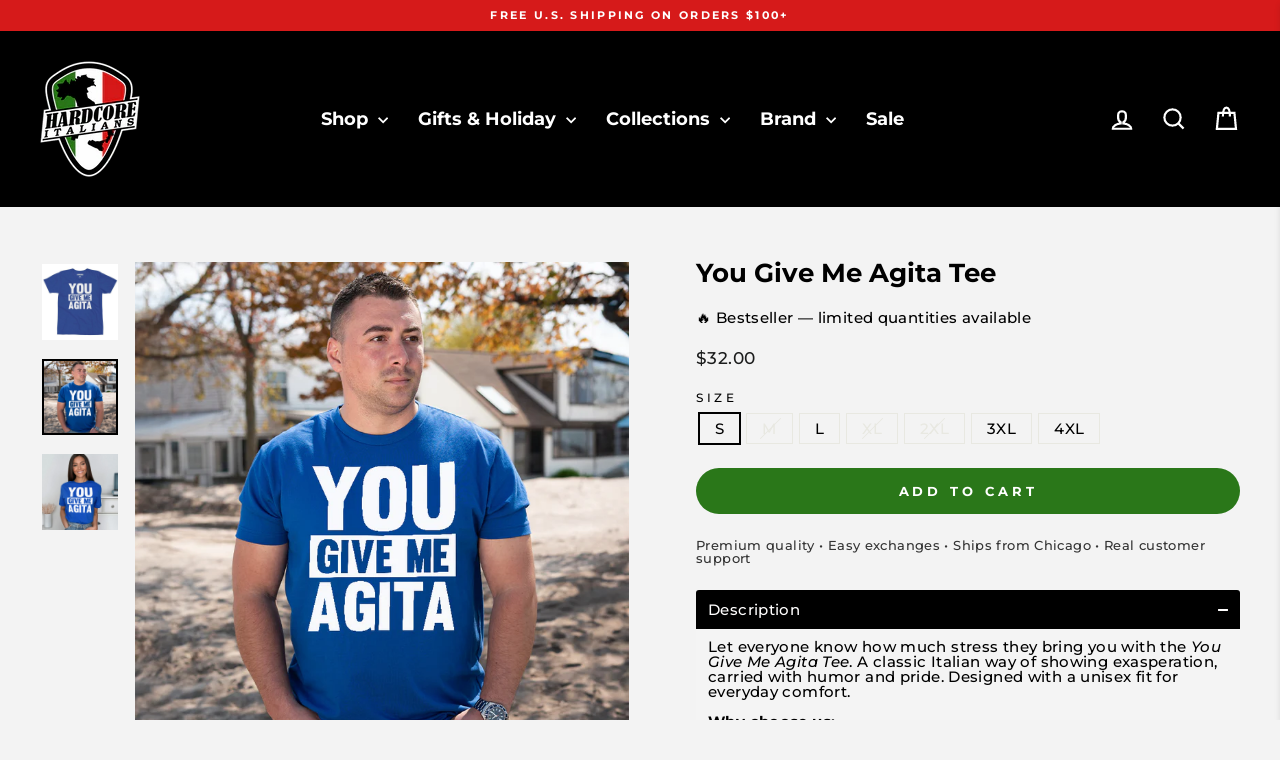

--- FILE ---
content_type: text/html; charset=utf-8
request_url: https://www.hardcoreitalians.com/collections/apparel/products/agita
body_size: 49309
content:
<style>
shopify-payment-terms {
    display: none !important;
}
</style>

<!doctype html>
<html class="no-js" lang="en" dir="ltr">
<head>
  <meta charset="utf-8">
  <meta http-equiv="X-UA-Compatible" content="IE=edge,chrome=1">
  <meta name="viewport" content="width=device-width,initial-scale=1">
  <meta name="theme-color" content="#2a7719">
  <link rel="canonical" href="https://www.hardcoreitalians.com/products/agita">
  <link rel="preconnect" href="https://cdn.shopify.com" crossorigin>
  <link rel="preconnect" href="https://fonts.shopifycdn.com" crossorigin>
  <link rel="dns-prefetch" href="https://productreviews.shopifycdn.com">
  <link rel="dns-prefetch" href="https://ajax.googleapis.com">
  <link rel="dns-prefetch" href="https://maps.googleapis.com">
  <link rel="dns-prefetch" href="https://maps.gstatic.com"><link rel="shortcut icon" href="//www.hardcoreitalians.com/cdn/shop/files/propic2_transparent_32x32.png?v=1613686877" type="image/png" /><title>You Give Me Agita Tee – Italian-American Humor
&ndash; Hardcore Italians
</title>
<meta name="description" content="Express your Italian-American flair with the &#39;You Give Me Agita&#39; Tee. Premium cotton, hilarious design, perfect for laughs and casual wear. Get yours now!"><meta property="og:site_name" content="Hardcore Italians">
  <meta property="og:url" content="https://www.hardcoreitalians.com/products/agita">
  <meta property="og:title" content="You Give Me Agita Tee">
  <meta property="og:type" content="product">
  <meta property="og:description" content="Express your Italian-American flair with the &#39;You Give Me Agita&#39; Tee. Premium cotton, hilarious design, perfect for laughs and casual wear. Get yours now!"><meta property="og:image" content="http://www.hardcoreitalians.com/cdn/shop/products/Mock_a5c5aab0-d9b5-42ef-baf3-9813224f8fb7.jpg?v=1724983797">
    <meta property="og:image:secure_url" content="https://www.hardcoreitalians.com/cdn/shop/products/Mock_a5c5aab0-d9b5-42ef-baf3-9813224f8fb7.jpg?v=1724983797">
    <meta property="og:image:width" content="1000">
    <meta property="og:image:height" content="1000"><meta name="twitter:site" content="@hardcoreitalian">
  <meta name="twitter:card" content="summary_large_image">
  <meta name="twitter:title" content="You Give Me Agita Tee">
  <meta name="twitter:description" content="Express your Italian-American flair with the &#39;You Give Me Agita&#39; Tee. Premium cotton, hilarious design, perfect for laughs and casual wear. Get yours now!">
<style data-shopify>@font-face {
  font-family: Montserrat;
  font-weight: 700;
  font-style: normal;
  font-display: swap;
  src: url("//www.hardcoreitalians.com/cdn/fonts/montserrat/montserrat_n7.3c434e22befd5c18a6b4afadb1e3d77c128c7939.woff2") format("woff2"),
       url("//www.hardcoreitalians.com/cdn/fonts/montserrat/montserrat_n7.5d9fa6e2cae713c8fb539a9876489d86207fe957.woff") format("woff");
}

  @font-face {
  font-family: Montserrat;
  font-weight: 500;
  font-style: normal;
  font-display: swap;
  src: url("//www.hardcoreitalians.com/cdn/fonts/montserrat/montserrat_n5.07ef3781d9c78c8b93c98419da7ad4fbeebb6635.woff2") format("woff2"),
       url("//www.hardcoreitalians.com/cdn/fonts/montserrat/montserrat_n5.adf9b4bd8b0e4f55a0b203cdd84512667e0d5e4d.woff") format("woff");
}


  @font-face {
  font-family: Montserrat;
  font-weight: 600;
  font-style: normal;
  font-display: swap;
  src: url("//www.hardcoreitalians.com/cdn/fonts/montserrat/montserrat_n6.1326b3e84230700ef15b3a29fb520639977513e0.woff2") format("woff2"),
       url("//www.hardcoreitalians.com/cdn/fonts/montserrat/montserrat_n6.652f051080eb14192330daceed8cd53dfdc5ead9.woff") format("woff");
}

  @font-face {
  font-family: Montserrat;
  font-weight: 500;
  font-style: italic;
  font-display: swap;
  src: url("//www.hardcoreitalians.com/cdn/fonts/montserrat/montserrat_i5.d3a783eb0cc26f2fda1e99d1dfec3ebaea1dc164.woff2") format("woff2"),
       url("//www.hardcoreitalians.com/cdn/fonts/montserrat/montserrat_i5.76d414ea3d56bb79ef992a9c62dce2e9063bc062.woff") format("woff");
}

  @font-face {
  font-family: Montserrat;
  font-weight: 600;
  font-style: italic;
  font-display: swap;
  src: url("//www.hardcoreitalians.com/cdn/fonts/montserrat/montserrat_i6.e90155dd2f004112a61c0322d66d1f59dadfa84b.woff2") format("woff2"),
       url("//www.hardcoreitalians.com/cdn/fonts/montserrat/montserrat_i6.41470518d8e9d7f1bcdd29a447c2397e5393943f.woff") format("woff");
}

</style><link href="//www.hardcoreitalians.com/cdn/shop/t/109/assets/theme.css?v=106958657543298785211763308377" rel="stylesheet" type="text/css" media="all" />
<style data-shopify>:root {
    --typeHeaderPrimary: Montserrat;
    --typeHeaderFallback: sans-serif;
    --typeHeaderSize: 29px;
    --typeHeaderWeight: 700;
    --typeHeaderLineHeight: 0.9;
    --typeHeaderSpacing: 0.0em;

    --typeBasePrimary:Montserrat;
    --typeBaseFallback:sans-serif;
    --typeBaseSize: 15px;
    --typeBaseWeight: 500;
    --typeBaseSpacing: 0.025em;
    --typeBaseLineHeight: 1;
    --typeBaselineHeightMinus01: 0.9;

    --typeCollectionTitle: 24px;

    --iconWeight: 5px;
    --iconLinecaps: miter;

    
        --buttonRadius: 50px;
    

    --colorGridOverlayOpacity: 0.2;
    --colorAnnouncement: #d61a1a;
    --colorAnnouncementText: #ffffff;

    --colorBody: #f3f3f3;
    --colorBodyAlpha05: rgba(243, 243, 243, 0.05);
    --colorBodyDim: #e6e6e6;
    --colorBodyLightDim: #eeeeee;
    --colorBodyMediumDim: #e9e9e9;


    --colorBorder: #e8e8e1;

    --colorBtnPrimary: #2a7719;
    --colorBtnPrimaryLight: #39a122;
    --colorBtnPrimaryDim: #236215;
    --colorBtnPrimaryText: #ffffff;

    --colorCartDot: #2a7719;

    --colorDrawers: #ffffff;
    --colorDrawersDim: #f2f2f2;
    --colorDrawerBorder: #e8e8e1;
    --colorDrawerText: #000000;
    --colorDrawerTextDark: #000000;
    --colorDrawerButton: #d61a1a;
    --colorDrawerButtonText: #ffffff;

    --colorFooter: #000000;
    --colorFooterText: #ffffff;
    --colorFooterTextAlpha01: #ffffff;

    --colorGridOverlay: #000000;
    --colorGridOverlayOpacity: 0.1;

    --colorHeaderTextAlpha01: rgba(255, 255, 255, 0.1);

    --colorHeroText: #ffffff;

    --colorSmallImageBg: #e5e5e5;
    --colorLargeImageBg: #0f0f0f;

    --colorImageOverlay: #000000;
    --colorImageOverlayOpacity: 0.0;
    --colorImageOverlayTextShadow: 0.24;

    --colorLink: #000000;

    --colorModalBg: rgba(230, 230, 230, 0.6);

    --colorNav: #000000;
    --colorNavText: #ffffff;

    --colorPrice: #1c1d1d;

    --colorSaleTag: #1c1d1d;
    --colorSaleTagText: #ffffff;

    --colorTextBody: #000000;
    --colorTextBodyAlpha015: rgba(0, 0, 0, 0.15);
    --colorTextBodyAlpha005: rgba(0, 0, 0, 0.05);
    --colorTextBodyAlpha008: rgba(0, 0, 0, 0.08);
    --colorTextSavings: #d61a1a;

    --urlIcoSelect: url(//www.hardcoreitalians.com/cdn/shop/t/109/assets/ico-select.svg);
    --urlIcoSelectFooter: url(//www.hardcoreitalians.com/cdn/shop/t/109/assets/ico-select-footer.svg);
    --urlIcoSelectWhite: url(//www.hardcoreitalians.com/cdn/shop/t/109/assets/ico-select-white.svg);

    --grid-gutter: 17px;
    --drawer-gutter: 20px;

    --sizeChartMargin: 25px 0;
    --sizeChartIconMargin: 5px;

    --newsletterReminderPadding: 40px;

    /*Shop Pay Installments*/
    --color-body-text: #000000;
    --color-body: #f3f3f3;
    --color-bg: #f3f3f3;
    }

    .placeholder-content {
    background-image: linear-gradient(100deg, #e5e5e5 40%, #dddddd 63%, #e5e5e5 79%);
    }</style><script>
    document.documentElement.className = document.documentElement.className.replace('no-js', 'js');

    window.theme = window.theme || {};
    theme.routes = {
      home: "/",
      cart: "/cart.js",
      cartPage: "/cart",
      cartAdd: "/cart/add.js",
      cartChange: "/cart/change.js",
      search: "/search",
      predictiveSearch: "/search/suggest"
    };
    theme.strings = {
      soldOut: "Sold Out",
      unavailable: "Unavailable",
      inStockLabel: "In stock, ready to ship",
      oneStockLabel: "Low stock - [count] item left",
      otherStockLabel: "Low stock - [count] items left",
      willNotShipUntil: "Ready to ship [date]",
      willBeInStockAfter: "Back in stock [date]",
      waitingForStock: "Backordered, shipping soon",
      savePrice: "Save [saved_amount]",
      cartEmpty: "Your cart is currently empty.",
      cartTermsConfirmation: "You must agree with the terms and conditions of sales to check out",
      searchCollections: "Collections",
      searchPages: "Pages",
      searchArticles: "Articles",
      productFrom: "from ",
      maxQuantity: "You can only have [quantity] of [title] in your cart."
    };
    theme.settings = {
      cartType: "drawer",
      isCustomerTemplate: false,
      moneyFormat: "${{amount}}",
      saveType: "percent",
      productImageSize: "square",
      productImageCover: true,
      predictiveSearch: false,
      predictiveSearchType: null,
      predictiveSearchVendor: false,
      predictiveSearchPrice: false,
      quickView: true,
      themeName: 'Impulse',
      themeVersion: "8.0.0"
    };
  </script>

  <script>window.performance && window.performance.mark && window.performance.mark('shopify.content_for_header.start');</script><meta name="google-site-verification" content="I-jgMWC_4nq_jKpgiujctLbLP0-eJlyt8AzaWNb1dI8">
<meta name="google-site-verification" content="I9NGxaDg0ryxmL-TyPCSp0BXqPFVXd7rBR22WIrzUVg">
<meta name="google-site-verification" content="egD0Wp-6S3i9pzr6ZHCrI02YXYdB9jWvH98D21AwT6c">
<meta id="shopify-digital-wallet" name="shopify-digital-wallet" content="/23162083/digital_wallets/dialog">
<meta name="shopify-checkout-api-token" content="91b45dae2ff730760a1cf45b590e4f3d">
<meta id="in-context-paypal-metadata" data-shop-id="23162083" data-venmo-supported="false" data-environment="production" data-locale="en_US" data-paypal-v4="true" data-currency="USD">
<link rel="alternate" hreflang="x-default" href="https://www.hardcoreitalians.com/products/agita">
<link rel="alternate" hreflang="en" href="https://www.hardcoreitalians.com/products/agita">
<link rel="alternate" hreflang="it" href="https://www.hardcoreitalians.com/it/products/agita">
<link rel="alternate" type="application/json+oembed" href="https://www.hardcoreitalians.com/products/agita.oembed">
<script async="async" src="/checkouts/internal/preloads.js?locale=en-US"></script>
<link rel="preconnect" href="https://shop.app" crossorigin="anonymous">
<script async="async" src="https://shop.app/checkouts/internal/preloads.js?locale=en-US&shop_id=23162083" crossorigin="anonymous"></script>
<script id="apple-pay-shop-capabilities" type="application/json">{"shopId":23162083,"countryCode":"US","currencyCode":"USD","merchantCapabilities":["supports3DS"],"merchantId":"gid:\/\/shopify\/Shop\/23162083","merchantName":"Hardcore Italians","requiredBillingContactFields":["postalAddress","email","phone"],"requiredShippingContactFields":["postalAddress","email","phone"],"shippingType":"shipping","supportedNetworks":["visa","masterCard","amex","discover","elo","jcb"],"total":{"type":"pending","label":"Hardcore Italians","amount":"1.00"},"shopifyPaymentsEnabled":true,"supportsSubscriptions":true}</script>
<script id="shopify-features" type="application/json">{"accessToken":"91b45dae2ff730760a1cf45b590e4f3d","betas":["rich-media-storefront-analytics"],"domain":"www.hardcoreitalians.com","predictiveSearch":true,"shopId":23162083,"locale":"en"}</script>
<script>var Shopify = Shopify || {};
Shopify.shop = "hardcore-italians-llc.myshopify.com";
Shopify.locale = "en";
Shopify.currency = {"active":"USD","rate":"1.0"};
Shopify.country = "US";
Shopify.theme = {"name":"Hardcore 2025 Q4","id":127590400058,"schema_name":"Impulse","schema_version":"8.0.0","theme_store_id":857,"role":"main"};
Shopify.theme.handle = "null";
Shopify.theme.style = {"id":null,"handle":null};
Shopify.cdnHost = "www.hardcoreitalians.com/cdn";
Shopify.routes = Shopify.routes || {};
Shopify.routes.root = "/";</script>
<script type="module">!function(o){(o.Shopify=o.Shopify||{}).modules=!0}(window);</script>
<script>!function(o){function n(){var o=[];function n(){o.push(Array.prototype.slice.apply(arguments))}return n.q=o,n}var t=o.Shopify=o.Shopify||{};t.loadFeatures=n(),t.autoloadFeatures=n()}(window);</script>
<script>
  window.ShopifyPay = window.ShopifyPay || {};
  window.ShopifyPay.apiHost = "shop.app\/pay";
  window.ShopifyPay.redirectState = null;
</script>
<script id="shop-js-analytics" type="application/json">{"pageType":"product"}</script>
<script defer="defer" async type="module" src="//www.hardcoreitalians.com/cdn/shopifycloud/shop-js/modules/v2/client.init-shop-cart-sync_C5BV16lS.en.esm.js"></script>
<script defer="defer" async type="module" src="//www.hardcoreitalians.com/cdn/shopifycloud/shop-js/modules/v2/chunk.common_CygWptCX.esm.js"></script>
<script type="module">
  await import("//www.hardcoreitalians.com/cdn/shopifycloud/shop-js/modules/v2/client.init-shop-cart-sync_C5BV16lS.en.esm.js");
await import("//www.hardcoreitalians.com/cdn/shopifycloud/shop-js/modules/v2/chunk.common_CygWptCX.esm.js");

  window.Shopify.SignInWithShop?.initShopCartSync?.({"fedCMEnabled":true,"windoidEnabled":true});

</script>
<script defer="defer" async type="module" src="//www.hardcoreitalians.com/cdn/shopifycloud/shop-js/modules/v2/client.payment-terms_CZxnsJam.en.esm.js"></script>
<script defer="defer" async type="module" src="//www.hardcoreitalians.com/cdn/shopifycloud/shop-js/modules/v2/chunk.common_CygWptCX.esm.js"></script>
<script defer="defer" async type="module" src="//www.hardcoreitalians.com/cdn/shopifycloud/shop-js/modules/v2/chunk.modal_D71HUcav.esm.js"></script>
<script type="module">
  await import("//www.hardcoreitalians.com/cdn/shopifycloud/shop-js/modules/v2/client.payment-terms_CZxnsJam.en.esm.js");
await import("//www.hardcoreitalians.com/cdn/shopifycloud/shop-js/modules/v2/chunk.common_CygWptCX.esm.js");
await import("//www.hardcoreitalians.com/cdn/shopifycloud/shop-js/modules/v2/chunk.modal_D71HUcav.esm.js");

  
</script>
<script>
  window.Shopify = window.Shopify || {};
  if (!window.Shopify.featureAssets) window.Shopify.featureAssets = {};
  window.Shopify.featureAssets['shop-js'] = {"shop-cart-sync":["modules/v2/client.shop-cart-sync_ZFArdW7E.en.esm.js","modules/v2/chunk.common_CygWptCX.esm.js"],"init-fed-cm":["modules/v2/client.init-fed-cm_CmiC4vf6.en.esm.js","modules/v2/chunk.common_CygWptCX.esm.js"],"shop-button":["modules/v2/client.shop-button_tlx5R9nI.en.esm.js","modules/v2/chunk.common_CygWptCX.esm.js"],"shop-cash-offers":["modules/v2/client.shop-cash-offers_DOA2yAJr.en.esm.js","modules/v2/chunk.common_CygWptCX.esm.js","modules/v2/chunk.modal_D71HUcav.esm.js"],"init-windoid":["modules/v2/client.init-windoid_sURxWdc1.en.esm.js","modules/v2/chunk.common_CygWptCX.esm.js"],"shop-toast-manager":["modules/v2/client.shop-toast-manager_ClPi3nE9.en.esm.js","modules/v2/chunk.common_CygWptCX.esm.js"],"init-shop-email-lookup-coordinator":["modules/v2/client.init-shop-email-lookup-coordinator_B8hsDcYM.en.esm.js","modules/v2/chunk.common_CygWptCX.esm.js"],"init-shop-cart-sync":["modules/v2/client.init-shop-cart-sync_C5BV16lS.en.esm.js","modules/v2/chunk.common_CygWptCX.esm.js"],"avatar":["modules/v2/client.avatar_BTnouDA3.en.esm.js"],"pay-button":["modules/v2/client.pay-button_FdsNuTd3.en.esm.js","modules/v2/chunk.common_CygWptCX.esm.js"],"init-customer-accounts":["modules/v2/client.init-customer-accounts_DxDtT_ad.en.esm.js","modules/v2/client.shop-login-button_C5VAVYt1.en.esm.js","modules/v2/chunk.common_CygWptCX.esm.js","modules/v2/chunk.modal_D71HUcav.esm.js"],"init-shop-for-new-customer-accounts":["modules/v2/client.init-shop-for-new-customer-accounts_ChsxoAhi.en.esm.js","modules/v2/client.shop-login-button_C5VAVYt1.en.esm.js","modules/v2/chunk.common_CygWptCX.esm.js","modules/v2/chunk.modal_D71HUcav.esm.js"],"shop-login-button":["modules/v2/client.shop-login-button_C5VAVYt1.en.esm.js","modules/v2/chunk.common_CygWptCX.esm.js","modules/v2/chunk.modal_D71HUcav.esm.js"],"init-customer-accounts-sign-up":["modules/v2/client.init-customer-accounts-sign-up_CPSyQ0Tj.en.esm.js","modules/v2/client.shop-login-button_C5VAVYt1.en.esm.js","modules/v2/chunk.common_CygWptCX.esm.js","modules/v2/chunk.modal_D71HUcav.esm.js"],"shop-follow-button":["modules/v2/client.shop-follow-button_Cva4Ekp9.en.esm.js","modules/v2/chunk.common_CygWptCX.esm.js","modules/v2/chunk.modal_D71HUcav.esm.js"],"checkout-modal":["modules/v2/client.checkout-modal_BPM8l0SH.en.esm.js","modules/v2/chunk.common_CygWptCX.esm.js","modules/v2/chunk.modal_D71HUcav.esm.js"],"lead-capture":["modules/v2/client.lead-capture_Bi8yE_yS.en.esm.js","modules/v2/chunk.common_CygWptCX.esm.js","modules/v2/chunk.modal_D71HUcav.esm.js"],"shop-login":["modules/v2/client.shop-login_D6lNrXab.en.esm.js","modules/v2/chunk.common_CygWptCX.esm.js","modules/v2/chunk.modal_D71HUcav.esm.js"],"payment-terms":["modules/v2/client.payment-terms_CZxnsJam.en.esm.js","modules/v2/chunk.common_CygWptCX.esm.js","modules/v2/chunk.modal_D71HUcav.esm.js"]};
</script>
<script>(function() {
  var isLoaded = false;
  function asyncLoad() {
    if (isLoaded) return;
    isLoaded = true;
    var urls = ["\/\/staticw2.yotpo.com\/GXsEIfJRB8P86npnQMP4E3bnyet9fTWbWBD7zAeL\/widget.js?shop=hardcore-italians-llc.myshopify.com","https:\/\/intg.snapchat.com\/shopify\/shopify-scevent-init.js?id=c0e76bfb-c9e8-432f-b653-c1f6c30b4b4c\u0026shop=hardcore-italians-llc.myshopify.com","https:\/\/static.rechargecdn.com\/assets\/js\/widget.min.js?shop=hardcore-italians-llc.myshopify.com","\/\/cdn.shopify.com\/proxy\/5bfe9309db6521899e8b01a056a9f6e9253b1eaec87fdba44da09cf6a2cfc96e\/static.cdn.printful.com\/static\/js\/external\/shopify-product-customizer.js?v=0.28\u0026shop=hardcore-italians-llc.myshopify.com\u0026sp-cache-control=cHVibGljLCBtYXgtYWdlPTkwMA","https:\/\/cdn.attn.tv\/hardcoreitalians\/dtag.js?shop=hardcore-italians-llc.myshopify.com","https:\/\/id-shop.govx.com\/app\/hardcore-italians-llc.myshopify.com\/govx.js?shop=hardcore-italians-llc.myshopify.com"];
    for (var i = 0; i < urls.length; i++) {
      var s = document.createElement('script');
      s.type = 'text/javascript';
      s.async = true;
      s.src = urls[i];
      var x = document.getElementsByTagName('script')[0];
      x.parentNode.insertBefore(s, x);
    }
  };
  if(window.attachEvent) {
    window.attachEvent('onload', asyncLoad);
  } else {
    window.addEventListener('load', asyncLoad, false);
  }
})();</script>
<script id="__st">var __st={"a":23162083,"offset":-21600,"reqid":"90296487-b511-4336-bda4-8cb4890d68ba-1768596790","pageurl":"www.hardcoreitalians.com\/collections\/apparel\/products\/agita","u":"5f5124714f29","p":"product","rtyp":"product","rid":4413784850490};</script>
<script>window.ShopifyPaypalV4VisibilityTracking = true;</script>
<script id="captcha-bootstrap">!function(){'use strict';const t='contact',e='account',n='new_comment',o=[[t,t],['blogs',n],['comments',n],[t,'customer']],c=[[e,'customer_login'],[e,'guest_login'],[e,'recover_customer_password'],[e,'create_customer']],r=t=>t.map((([t,e])=>`form[action*='/${t}']:not([data-nocaptcha='true']) input[name='form_type'][value='${e}']`)).join(','),a=t=>()=>t?[...document.querySelectorAll(t)].map((t=>t.form)):[];function s(){const t=[...o],e=r(t);return a(e)}const i='password',u='form_key',d=['recaptcha-v3-token','g-recaptcha-response','h-captcha-response',i],f=()=>{try{return window.sessionStorage}catch{return}},m='__shopify_v',_=t=>t.elements[u];function p(t,e,n=!1){try{const o=window.sessionStorage,c=JSON.parse(o.getItem(e)),{data:r}=function(t){const{data:e,action:n}=t;return t[m]||n?{data:e,action:n}:{data:t,action:n}}(c);for(const[e,n]of Object.entries(r))t.elements[e]&&(t.elements[e].value=n);n&&o.removeItem(e)}catch(o){console.error('form repopulation failed',{error:o})}}const l='form_type',E='cptcha';function T(t){t.dataset[E]=!0}const w=window,h=w.document,L='Shopify',v='ce_forms',y='captcha';let A=!1;((t,e)=>{const n=(g='f06e6c50-85a8-45c8-87d0-21a2b65856fe',I='https://cdn.shopify.com/shopifycloud/storefront-forms-hcaptcha/ce_storefront_forms_captcha_hcaptcha.v1.5.2.iife.js',D={infoText:'Protected by hCaptcha',privacyText:'Privacy',termsText:'Terms'},(t,e,n)=>{const o=w[L][v],c=o.bindForm;if(c)return c(t,g,e,D).then(n);var r;o.q.push([[t,g,e,D],n]),r=I,A||(h.body.append(Object.assign(h.createElement('script'),{id:'captcha-provider',async:!0,src:r})),A=!0)});var g,I,D;w[L]=w[L]||{},w[L][v]=w[L][v]||{},w[L][v].q=[],w[L][y]=w[L][y]||{},w[L][y].protect=function(t,e){n(t,void 0,e),T(t)},Object.freeze(w[L][y]),function(t,e,n,w,h,L){const[v,y,A,g]=function(t,e,n){const i=e?o:[],u=t?c:[],d=[...i,...u],f=r(d),m=r(i),_=r(d.filter((([t,e])=>n.includes(e))));return[a(f),a(m),a(_),s()]}(w,h,L),I=t=>{const e=t.target;return e instanceof HTMLFormElement?e:e&&e.form},D=t=>v().includes(t);t.addEventListener('submit',(t=>{const e=I(t);if(!e)return;const n=D(e)&&!e.dataset.hcaptchaBound&&!e.dataset.recaptchaBound,o=_(e),c=g().includes(e)&&(!o||!o.value);(n||c)&&t.preventDefault(),c&&!n&&(function(t){try{if(!f())return;!function(t){const e=f();if(!e)return;const n=_(t);if(!n)return;const o=n.value;o&&e.removeItem(o)}(t);const e=Array.from(Array(32),(()=>Math.random().toString(36)[2])).join('');!function(t,e){_(t)||t.append(Object.assign(document.createElement('input'),{type:'hidden',name:u})),t.elements[u].value=e}(t,e),function(t,e){const n=f();if(!n)return;const o=[...t.querySelectorAll(`input[type='${i}']`)].map((({name:t})=>t)),c=[...d,...o],r={};for(const[a,s]of new FormData(t).entries())c.includes(a)||(r[a]=s);n.setItem(e,JSON.stringify({[m]:1,action:t.action,data:r}))}(t,e)}catch(e){console.error('failed to persist form',e)}}(e),e.submit())}));const S=(t,e)=>{t&&!t.dataset[E]&&(n(t,e.some((e=>e===t))),T(t))};for(const o of['focusin','change'])t.addEventListener(o,(t=>{const e=I(t);D(e)&&S(e,y())}));const B=e.get('form_key'),M=e.get(l),P=B&&M;t.addEventListener('DOMContentLoaded',(()=>{const t=y();if(P)for(const e of t)e.elements[l].value===M&&p(e,B);[...new Set([...A(),...v().filter((t=>'true'===t.dataset.shopifyCaptcha))])].forEach((e=>S(e,t)))}))}(h,new URLSearchParams(w.location.search),n,t,e,['guest_login'])})(!0,!0)}();</script>
<script integrity="sha256-4kQ18oKyAcykRKYeNunJcIwy7WH5gtpwJnB7kiuLZ1E=" data-source-attribution="shopify.loadfeatures" defer="defer" src="//www.hardcoreitalians.com/cdn/shopifycloud/storefront/assets/storefront/load_feature-a0a9edcb.js" crossorigin="anonymous"></script>
<script crossorigin="anonymous" defer="defer" src="//www.hardcoreitalians.com/cdn/shopifycloud/storefront/assets/shopify_pay/storefront-65b4c6d7.js?v=20250812"></script>
<script data-source-attribution="shopify.dynamic_checkout.dynamic.init">var Shopify=Shopify||{};Shopify.PaymentButton=Shopify.PaymentButton||{isStorefrontPortableWallets:!0,init:function(){window.Shopify.PaymentButton.init=function(){};var t=document.createElement("script");t.src="https://www.hardcoreitalians.com/cdn/shopifycloud/portable-wallets/latest/portable-wallets.en.js",t.type="module",document.head.appendChild(t)}};
</script>
<script data-source-attribution="shopify.dynamic_checkout.buyer_consent">
  function portableWalletsHideBuyerConsent(e){var t=document.getElementById("shopify-buyer-consent"),n=document.getElementById("shopify-subscription-policy-button");t&&n&&(t.classList.add("hidden"),t.setAttribute("aria-hidden","true"),n.removeEventListener("click",e))}function portableWalletsShowBuyerConsent(e){var t=document.getElementById("shopify-buyer-consent"),n=document.getElementById("shopify-subscription-policy-button");t&&n&&(t.classList.remove("hidden"),t.removeAttribute("aria-hidden"),n.addEventListener("click",e))}window.Shopify?.PaymentButton&&(window.Shopify.PaymentButton.hideBuyerConsent=portableWalletsHideBuyerConsent,window.Shopify.PaymentButton.showBuyerConsent=portableWalletsShowBuyerConsent);
</script>
<script data-source-attribution="shopify.dynamic_checkout.cart.bootstrap">document.addEventListener("DOMContentLoaded",(function(){function t(){return document.querySelector("shopify-accelerated-checkout-cart, shopify-accelerated-checkout")}if(t())Shopify.PaymentButton.init();else{new MutationObserver((function(e,n){t()&&(Shopify.PaymentButton.init(),n.disconnect())})).observe(document.body,{childList:!0,subtree:!0})}}));
</script>
<script id='scb4127' type='text/javascript' async='' src='https://www.hardcoreitalians.com/cdn/shopifycloud/privacy-banner/storefront-banner.js'></script><link id="shopify-accelerated-checkout-styles" rel="stylesheet" media="screen" href="https://www.hardcoreitalians.com/cdn/shopifycloud/portable-wallets/latest/accelerated-checkout-backwards-compat.css" crossorigin="anonymous">
<style id="shopify-accelerated-checkout-cart">
        #shopify-buyer-consent {
  margin-top: 1em;
  display: inline-block;
  width: 100%;
}

#shopify-buyer-consent.hidden {
  display: none;
}

#shopify-subscription-policy-button {
  background: none;
  border: none;
  padding: 0;
  text-decoration: underline;
  font-size: inherit;
  cursor: pointer;
}

#shopify-subscription-policy-button::before {
  box-shadow: none;
}

      </style>

<script>window.performance && window.performance.mark && window.performance.mark('shopify.content_for_header.end');</script>

  <script src="//www.hardcoreitalians.com/cdn/shop/t/109/assets/vendor-scripts-v11.js" defer="defer"></script><link rel="stylesheet" href="//www.hardcoreitalians.com/cdn/shop/t/109/assets/country-flags.css"><script src="//www.hardcoreitalians.com/cdn/shop/t/109/assets/theme.js?v=58076754794663037981762221169" defer="defer"></script>
<!-- BEGIN app block: shopify://apps/triplewhale/blocks/triple_pixel_snippet/483d496b-3f1a-4609-aea7-8eee3b6b7a2a --><link rel='preconnect dns-prefetch' href='https://api.config-security.com/' crossorigin />
<link rel='preconnect dns-prefetch' href='https://conf.config-security.com/' crossorigin />
<script>
/* >> TriplePixel :: start*/
window.TriplePixelData={TripleName:"hardcore-italians-llc.myshopify.com",ver:"2.16",plat:"SHOPIFY",isHeadless:false,src:'SHOPIFY_EXT',product:{id:"4413784850490",name:`You Give Me Agita Tee`,price:"32.00",variant:"31374478639162"},search:"",collection:"88355078202",cart:"drawer",template:"product",curr:"USD" || "USD"},function(W,H,A,L,E,_,B,N){function O(U,T,P,H,R){void 0===R&&(R=!1),H=new XMLHttpRequest,P?(H.open("POST",U,!0),H.setRequestHeader("Content-Type","text/plain")):H.open("GET",U,!0),H.send(JSON.stringify(P||{})),H.onreadystatechange=function(){4===H.readyState&&200===H.status?(R=H.responseText,U.includes("/first")?eval(R):P||(N[B]=R)):(299<H.status||H.status<200)&&T&&!R&&(R=!0,O(U,T-1,P))}}if(N=window,!N[H+"sn"]){N[H+"sn"]=1,L=function(){return Date.now().toString(36)+"_"+Math.random().toString(36)};try{A.setItem(H,1+(0|A.getItem(H)||0)),(E=JSON.parse(A.getItem(H+"U")||"[]")).push({u:location.href,r:document.referrer,t:Date.now(),id:L()}),A.setItem(H+"U",JSON.stringify(E))}catch(e){}var i,m,p;A.getItem('"!nC`')||(_=A,A=N,A[H]||(E=A[H]=function(t,e,i){return void 0===i&&(i=[]),"State"==t?E.s:(W=L(),(E._q=E._q||[]).push([W,t,e].concat(i)),W)},E.s="Installed",E._q=[],E.ch=W,B="configSecurityConfModel",N[B]=1,O("https://conf.config-security.com/model",5),i=L(),m=A[atob("c2NyZWVu")],_.setItem("di_pmt_wt",i),p={id:i,action:"profile",avatar:_.getItem("auth-security_rand_salt_"),time:m[atob("d2lkdGg=")]+":"+m[atob("aGVpZ2h0")],host:A.TriplePixelData.TripleName,plat:A.TriplePixelData.plat,url:window.location.href.slice(0,500),ref:document.referrer,ver:A.TriplePixelData.ver},O("https://api.config-security.com/event",5,p),O("https://api.config-security.com/first?host=".concat(p.host,"&plat=").concat(p.plat),5)))}}("","TriplePixel",localStorage);
/* << TriplePixel :: end*/
</script>



<!-- END app block --><!-- BEGIN app block: shopify://apps/gorgias-live-chat-helpdesk/blocks/gorgias/a66db725-7b96-4e3f-916e-6c8e6f87aaaa -->
<script defer data-gorgias-loader-chat src="https://config.gorgias.chat/bundle-loader/shopify/hardcore-italians-llc.myshopify.com"></script>


<script defer data-gorgias-loader-convert  src="https://cdn.9gtb.com/loader.js"></script>


<script defer data-gorgias-loader-mailto-replace  src="https://config.gorgias.help/api/contact-forms/replace-mailto-script.js?shopName=hardcore-italians-llc"></script>


<!-- END app block --><!-- BEGIN app block: shopify://apps/yotpo-product-reviews/blocks/settings/eb7dfd7d-db44-4334-bc49-c893b51b36cf -->


  <script type="text/javascript" src="https://cdn-widgetsrepository.yotpo.com/v1/loader/GXsEIfJRB8P86npnQMP4E3bnyet9fTWbWBD7zAeL?languageCode=en" async></script>



  
<!-- END app block --><!-- BEGIN app block: shopify://apps/pumper-bundles/blocks/app-embed/0856870d-2aca-4b1e-a662-cf1797f61270 --><meta name="format-detection" content="telephone=no">

  

  

  
  



<!-- END app block --><!-- BEGIN app block: shopify://apps/yotpo-product-reviews/blocks/reviews_tab/eb7dfd7d-db44-4334-bc49-c893b51b36cf -->



<!-- END app block --><!-- BEGIN app block: shopify://apps/tapcart-mobile-app/blocks/ck_loader/604cad6b-3841-4da3-b864-b96622b4adb8 --><script id="tc-ck-loader">
  (function () {
    if (!window?.Shopify?.shop?.length) return;
    
    const shopStore = window.Shopify.shop;
    const environment = 'production'; // local, staging, production;

    const srcUrls = {
      local: 'http://localhost:3005/dist/tc-plugins.es.js', // local dev server URL defined in vite.config.js
      staging: 'https://unpkg.com/tapcart-capture-kit@staging/dist/tc-plugins.es.js',
      production: 'https://unpkg.com/tapcart-capture-kit@production/dist/tc-plugins.es.js',
    };
    const srcUrl = srcUrls[environment] || srcUrls.production;

    window['tapcartParams'] = { shopStore, environment };

    // Create a new script element with type module
    const moduleScript = document.createElement('script');
    moduleScript.type = 'module';
    moduleScript.src = srcUrl;
    document.head.appendChild(moduleScript);

    moduleScript.onerror = function () {
      console.error('Capture kit failed to load.');
    };
  })();
</script>

<!-- END app block --><!-- BEGIN app block: shopify://apps/attentive/blocks/attn-tag/8df62c72-8fe4-407e-a5b3-72132be30a0d --><script type="text/javascript" src="https://cdn.attn.tv/hardcoreitalians/dtag.js?source=app-embed" defer="defer"></script>


<!-- END app block --><script src="https://cdn.shopify.com/extensions/0199c80f-3fc5-769c-9434-a45d5b4e95b5/theme-app-extension-prod-28/assets/easytabs.min.js" type="text/javascript" defer="defer"></script>
<script src="https://cdn.shopify.com/extensions/019bc74f-c512-7eaf-9a6e-993a52a1f301/opus-cart-drawer-cart-upsell-2998/assets/opus-common.js" type="text/javascript" defer="defer"></script>
<script src="https://cdn.shopify.com/extensions/019bc5da-5ba6-7e9a-9888-a6222a70d7c3/js-client-214/assets/pushowl-shopify.js" type="text/javascript" defer="defer"></script>
<script src="https://cdn.shopify.com/extensions/019bbea2-2c95-7916-8bba-1dc7b2fb9dfe/loop-returns-339/assets/return-coverage-block-v2.js" type="text/javascript" defer="defer"></script>
<script src="https://cdn.shopify.com/extensions/019bbea2-2c95-7916-8bba-1dc7b2fb9dfe/loop-returns-339/assets/onstore-block.js" type="text/javascript" defer="defer"></script>
<link href="https://cdn.shopify.com/extensions/019bbea2-2c95-7916-8bba-1dc7b2fb9dfe/loop-returns-339/assets/onstore-block.css" rel="stylesheet" type="text/css" media="all">
<link href="https://monorail-edge.shopifysvc.com" rel="dns-prefetch">
<script>(function(){if ("sendBeacon" in navigator && "performance" in window) {try {var session_token_from_headers = performance.getEntriesByType('navigation')[0].serverTiming.find(x => x.name == '_s').description;} catch {var session_token_from_headers = undefined;}var session_cookie_matches = document.cookie.match(/_shopify_s=([^;]*)/);var session_token_from_cookie = session_cookie_matches && session_cookie_matches.length === 2 ? session_cookie_matches[1] : "";var session_token = session_token_from_headers || session_token_from_cookie || "";function handle_abandonment_event(e) {var entries = performance.getEntries().filter(function(entry) {return /monorail-edge.shopifysvc.com/.test(entry.name);});if (!window.abandonment_tracked && entries.length === 0) {window.abandonment_tracked = true;var currentMs = Date.now();var navigation_start = performance.timing.navigationStart;var payload = {shop_id: 23162083,url: window.location.href,navigation_start,duration: currentMs - navigation_start,session_token,page_type: "product"};window.navigator.sendBeacon("https://monorail-edge.shopifysvc.com/v1/produce", JSON.stringify({schema_id: "online_store_buyer_site_abandonment/1.1",payload: payload,metadata: {event_created_at_ms: currentMs,event_sent_at_ms: currentMs}}));}}window.addEventListener('pagehide', handle_abandonment_event);}}());</script>
<script id="web-pixels-manager-setup">(function e(e,d,r,n,o){if(void 0===o&&(o={}),!Boolean(null===(a=null===(i=window.Shopify)||void 0===i?void 0:i.analytics)||void 0===a?void 0:a.replayQueue)){var i,a;window.Shopify=window.Shopify||{};var t=window.Shopify;t.analytics=t.analytics||{};var s=t.analytics;s.replayQueue=[],s.publish=function(e,d,r){return s.replayQueue.push([e,d,r]),!0};try{self.performance.mark("wpm:start")}catch(e){}var l=function(){var e={modern:/Edge?\/(1{2}[4-9]|1[2-9]\d|[2-9]\d{2}|\d{4,})\.\d+(\.\d+|)|Firefox\/(1{2}[4-9]|1[2-9]\d|[2-9]\d{2}|\d{4,})\.\d+(\.\d+|)|Chrom(ium|e)\/(9{2}|\d{3,})\.\d+(\.\d+|)|(Maci|X1{2}).+ Version\/(15\.\d+|(1[6-9]|[2-9]\d|\d{3,})\.\d+)([,.]\d+|)( \(\w+\)|)( Mobile\/\w+|) Safari\/|Chrome.+OPR\/(9{2}|\d{3,})\.\d+\.\d+|(CPU[ +]OS|iPhone[ +]OS|CPU[ +]iPhone|CPU IPhone OS|CPU iPad OS)[ +]+(15[._]\d+|(1[6-9]|[2-9]\d|\d{3,})[._]\d+)([._]\d+|)|Android:?[ /-](13[3-9]|1[4-9]\d|[2-9]\d{2}|\d{4,})(\.\d+|)(\.\d+|)|Android.+Firefox\/(13[5-9]|1[4-9]\d|[2-9]\d{2}|\d{4,})\.\d+(\.\d+|)|Android.+Chrom(ium|e)\/(13[3-9]|1[4-9]\d|[2-9]\d{2}|\d{4,})\.\d+(\.\d+|)|SamsungBrowser\/([2-9]\d|\d{3,})\.\d+/,legacy:/Edge?\/(1[6-9]|[2-9]\d|\d{3,})\.\d+(\.\d+|)|Firefox\/(5[4-9]|[6-9]\d|\d{3,})\.\d+(\.\d+|)|Chrom(ium|e)\/(5[1-9]|[6-9]\d|\d{3,})\.\d+(\.\d+|)([\d.]+$|.*Safari\/(?![\d.]+ Edge\/[\d.]+$))|(Maci|X1{2}).+ Version\/(10\.\d+|(1[1-9]|[2-9]\d|\d{3,})\.\d+)([,.]\d+|)( \(\w+\)|)( Mobile\/\w+|) Safari\/|Chrome.+OPR\/(3[89]|[4-9]\d|\d{3,})\.\d+\.\d+|(CPU[ +]OS|iPhone[ +]OS|CPU[ +]iPhone|CPU IPhone OS|CPU iPad OS)[ +]+(10[._]\d+|(1[1-9]|[2-9]\d|\d{3,})[._]\d+)([._]\d+|)|Android:?[ /-](13[3-9]|1[4-9]\d|[2-9]\d{2}|\d{4,})(\.\d+|)(\.\d+|)|Mobile Safari.+OPR\/([89]\d|\d{3,})\.\d+\.\d+|Android.+Firefox\/(13[5-9]|1[4-9]\d|[2-9]\d{2}|\d{4,})\.\d+(\.\d+|)|Android.+Chrom(ium|e)\/(13[3-9]|1[4-9]\d|[2-9]\d{2}|\d{4,})\.\d+(\.\d+|)|Android.+(UC? ?Browser|UCWEB|U3)[ /]?(15\.([5-9]|\d{2,})|(1[6-9]|[2-9]\d|\d{3,})\.\d+)\.\d+|SamsungBrowser\/(5\.\d+|([6-9]|\d{2,})\.\d+)|Android.+MQ{2}Browser\/(14(\.(9|\d{2,})|)|(1[5-9]|[2-9]\d|\d{3,})(\.\d+|))(\.\d+|)|K[Aa][Ii]OS\/(3\.\d+|([4-9]|\d{2,})\.\d+)(\.\d+|)/},d=e.modern,r=e.legacy,n=navigator.userAgent;return n.match(d)?"modern":n.match(r)?"legacy":"unknown"}(),u="modern"===l?"modern":"legacy",c=(null!=n?n:{modern:"",legacy:""})[u],f=function(e){return[e.baseUrl,"/wpm","/b",e.hashVersion,"modern"===e.buildTarget?"m":"l",".js"].join("")}({baseUrl:d,hashVersion:r,buildTarget:u}),m=function(e){var d=e.version,r=e.bundleTarget,n=e.surface,o=e.pageUrl,i=e.monorailEndpoint;return{emit:function(e){var a=e.status,t=e.errorMsg,s=(new Date).getTime(),l=JSON.stringify({metadata:{event_sent_at_ms:s},events:[{schema_id:"web_pixels_manager_load/3.1",payload:{version:d,bundle_target:r,page_url:o,status:a,surface:n,error_msg:t},metadata:{event_created_at_ms:s}}]});if(!i)return console&&console.warn&&console.warn("[Web Pixels Manager] No Monorail endpoint provided, skipping logging."),!1;try{return self.navigator.sendBeacon.bind(self.navigator)(i,l)}catch(e){}var u=new XMLHttpRequest;try{return u.open("POST",i,!0),u.setRequestHeader("Content-Type","text/plain"),u.send(l),!0}catch(e){return console&&console.warn&&console.warn("[Web Pixels Manager] Got an unhandled error while logging to Monorail."),!1}}}}({version:r,bundleTarget:l,surface:e.surface,pageUrl:self.location.href,monorailEndpoint:e.monorailEndpoint});try{o.browserTarget=l,function(e){var d=e.src,r=e.async,n=void 0===r||r,o=e.onload,i=e.onerror,a=e.sri,t=e.scriptDataAttributes,s=void 0===t?{}:t,l=document.createElement("script"),u=document.querySelector("head"),c=document.querySelector("body");if(l.async=n,l.src=d,a&&(l.integrity=a,l.crossOrigin="anonymous"),s)for(var f in s)if(Object.prototype.hasOwnProperty.call(s,f))try{l.dataset[f]=s[f]}catch(e){}if(o&&l.addEventListener("load",o),i&&l.addEventListener("error",i),u)u.appendChild(l);else{if(!c)throw new Error("Did not find a head or body element to append the script");c.appendChild(l)}}({src:f,async:!0,onload:function(){if(!function(){var e,d;return Boolean(null===(d=null===(e=window.Shopify)||void 0===e?void 0:e.analytics)||void 0===d?void 0:d.initialized)}()){var d=window.webPixelsManager.init(e)||void 0;if(d){var r=window.Shopify.analytics;r.replayQueue.forEach((function(e){var r=e[0],n=e[1],o=e[2];d.publishCustomEvent(r,n,o)})),r.replayQueue=[],r.publish=d.publishCustomEvent,r.visitor=d.visitor,r.initialized=!0}}},onerror:function(){return m.emit({status:"failed",errorMsg:"".concat(f," has failed to load")})},sri:function(e){var d=/^sha384-[A-Za-z0-9+/=]+$/;return"string"==typeof e&&d.test(e)}(c)?c:"",scriptDataAttributes:o}),m.emit({status:"loading"})}catch(e){m.emit({status:"failed",errorMsg:(null==e?void 0:e.message)||"Unknown error"})}}})({shopId: 23162083,storefrontBaseUrl: "https://www.hardcoreitalians.com",extensionsBaseUrl: "https://extensions.shopifycdn.com/cdn/shopifycloud/web-pixels-manager",monorailEndpoint: "https://monorail-edge.shopifysvc.com/unstable/produce_batch",surface: "storefront-renderer",enabledBetaFlags: ["2dca8a86"],webPixelsConfigList: [{"id":"678658106","configuration":"{\"store_id\":\"44342\",\"environment\":\"prod\"}","eventPayloadVersion":"v1","runtimeContext":"STRICT","scriptVersion":"e1b3f843f8a910884b33e33e956dd640","type":"APP","apiClientId":294517,"privacyPurposes":[],"dataSharingAdjustments":{"protectedCustomerApprovalScopes":["read_customer_address","read_customer_email","read_customer_name","read_customer_personal_data","read_customer_phone"]}},{"id":"663420986","configuration":"{\"shopToken\":\"OTN3aEJBd3pSa2FnTGNZbTkvK0t6ZVByKzVsbWZRPT0tLVNvNE5RZ1B5TjRLVjdZSUctLXZjczlqTU14WTZCODNmOGJLMmpjY0E9PQ==\",\"trackingUrl\":\"https:\\\/\\\/events-ocu.zipify.com\\\/events\"}","eventPayloadVersion":"v1","runtimeContext":"STRICT","scriptVersion":"900ed9c7affd21e82057ec2f7c1b4546","type":"APP","apiClientId":4339901,"privacyPurposes":["ANALYTICS","MARKETING"],"dataSharingAdjustments":{"protectedCustomerApprovalScopes":["read_customer_personal_data"]}},{"id":"643596346","configuration":"{\"eventPixelIdAddToCart\":\"tw-qq3s9-qq3sf\",\"eventPixelIdSiteVisit\":\"tw-qq3s9-qq3sg\",\"eventPixelIdPurchase\":\"tw-qq3s9-qq3sa\",\"eventPixelIdAddedPaymentInfo\":\"tw-qq3s9-qq3sb\",\"eventPixelIdCheckoutInitiated\":\"tw-qq3s9-qq3sc\",\"eventPixelIdContentView\":\"tw-qq3s9-qq3se\",\"eventPixelIdSearch\":\"tw-qq3s9-qq3sd\",\"basePixelId\":\"qq3s9\",\"adsAccountId\":\"18ce53x7bni\",\"isDisconnected\":\"0\"}","eventPayloadVersion":"v1","runtimeContext":"STRICT","scriptVersion":"28c5dacefa9312c3f7ebd444dc3c1418","type":"APP","apiClientId":6455335,"privacyPurposes":["ANALYTICS","MARKETING","SALE_OF_DATA"],"dataSharingAdjustments":{"protectedCustomerApprovalScopes":["read_customer_address","read_customer_personal_data"]}},{"id":"590512186","configuration":"{\"accountID\":\"QYgQCA\",\"webPixelConfig\":\"eyJlbmFibGVBZGRlZFRvQ2FydEV2ZW50cyI6IHRydWV9\"}","eventPayloadVersion":"v1","runtimeContext":"STRICT","scriptVersion":"524f6c1ee37bacdca7657a665bdca589","type":"APP","apiClientId":123074,"privacyPurposes":["ANALYTICS","MARKETING"],"dataSharingAdjustments":{"protectedCustomerApprovalScopes":["read_customer_address","read_customer_email","read_customer_name","read_customer_personal_data","read_customer_phone"]}},{"id":"429817914","configuration":"{\"shopId\":\"hardcore-italians-llc.myshopify.com\"}","eventPayloadVersion":"v1","runtimeContext":"STRICT","scriptVersion":"674c31de9c131805829c42a983792da6","type":"APP","apiClientId":2753413,"privacyPurposes":["ANALYTICS","MARKETING","SALE_OF_DATA"],"dataSharingAdjustments":{"protectedCustomerApprovalScopes":["read_customer_address","read_customer_email","read_customer_name","read_customer_personal_data","read_customer_phone"]}},{"id":"351371322","configuration":"{\"shopId\":\"hardcore-italians-llc.myshopify.com\"}","eventPayloadVersion":"v1","runtimeContext":"STRICT","scriptVersion":"31536d5a2ef62c1887054e49fd58dba0","type":"APP","apiClientId":4845829,"privacyPurposes":["ANALYTICS"],"dataSharingAdjustments":{"protectedCustomerApprovalScopes":["read_customer_email","read_customer_personal_data","read_customer_phone"]}},{"id":"320831546","configuration":"{\"yotpoStoreId\":\"GXsEIfJRB8P86npnQMP4E3bnyet9fTWbWBD7zAeL\"}","eventPayloadVersion":"v1","runtimeContext":"STRICT","scriptVersion":"8bb37a256888599d9a3d57f0551d3859","type":"APP","apiClientId":70132,"privacyPurposes":["ANALYTICS","MARKETING","SALE_OF_DATA"],"dataSharingAdjustments":{"protectedCustomerApprovalScopes":["read_customer_address","read_customer_email","read_customer_name","read_customer_personal_data","read_customer_phone"]}},{"id":"255328314","configuration":"{\"config\":\"{\\\"pixel_id\\\":\\\"G-DP8BEMF8JW\\\",\\\"target_country\\\":\\\"US\\\",\\\"gtag_events\\\":[{\\\"type\\\":\\\"begin_checkout\\\",\\\"action_label\\\":[\\\"G-DP8BEMF8JW\\\",\\\"AW-933333614\\\/bnx9CNOZhcIBEO6Uhr0D\\\"]},{\\\"type\\\":\\\"search\\\",\\\"action_label\\\":[\\\"G-DP8BEMF8JW\\\",\\\"AW-933333614\\\/MavGCNaZhcIBEO6Uhr0D\\\"]},{\\\"type\\\":\\\"view_item\\\",\\\"action_label\\\":[\\\"G-DP8BEMF8JW\\\",\\\"AW-933333614\\\/7DlECM2ZhcIBEO6Uhr0D\\\",\\\"MC-F6M6545S0W\\\"]},{\\\"type\\\":\\\"purchase\\\",\\\"action_label\\\":[\\\"G-DP8BEMF8JW\\\",\\\"AW-933333614\\\/5jyfCMqZhcIBEO6Uhr0D\\\",\\\"MC-F6M6545S0W\\\"]},{\\\"type\\\":\\\"page_view\\\",\\\"action_label\\\":[\\\"G-DP8BEMF8JW\\\",\\\"AW-933333614\\\/hX80CMeZhcIBEO6Uhr0D\\\",\\\"MC-F6M6545S0W\\\"]},{\\\"type\\\":\\\"add_payment_info\\\",\\\"action_label\\\":[\\\"G-DP8BEMF8JW\\\",\\\"AW-933333614\\\/IaE8CNmZhcIBEO6Uhr0D\\\"]},{\\\"type\\\":\\\"add_to_cart\\\",\\\"action_label\\\":[\\\"G-DP8BEMF8JW\\\",\\\"AW-933333614\\\/hkcvCNCZhcIBEO6Uhr0D\\\"]}],\\\"enable_monitoring_mode\\\":false}\"}","eventPayloadVersion":"v1","runtimeContext":"OPEN","scriptVersion":"b2a88bafab3e21179ed38636efcd8a93","type":"APP","apiClientId":1780363,"privacyPurposes":[],"dataSharingAdjustments":{"protectedCustomerApprovalScopes":["read_customer_address","read_customer_email","read_customer_name","read_customer_personal_data","read_customer_phone"]}},{"id":"203554874","configuration":"{\"pixelCode\":\"C61FGB3VT76ENAP32BT0\"}","eventPayloadVersion":"v1","runtimeContext":"STRICT","scriptVersion":"22e92c2ad45662f435e4801458fb78cc","type":"APP","apiClientId":4383523,"privacyPurposes":["ANALYTICS","MARKETING","SALE_OF_DATA"],"dataSharingAdjustments":{"protectedCustomerApprovalScopes":["read_customer_address","read_customer_email","read_customer_name","read_customer_personal_data","read_customer_phone"]}},{"id":"94502970","configuration":"{\"pixel_id\":\"2129297827298363\",\"pixel_type\":\"facebook_pixel\",\"metaapp_system_user_token\":\"-\"}","eventPayloadVersion":"v1","runtimeContext":"OPEN","scriptVersion":"ca16bc87fe92b6042fbaa3acc2fbdaa6","type":"APP","apiClientId":2329312,"privacyPurposes":["ANALYTICS","MARKETING","SALE_OF_DATA"],"dataSharingAdjustments":{"protectedCustomerApprovalScopes":["read_customer_address","read_customer_email","read_customer_name","read_customer_personal_data","read_customer_phone"]}},{"id":"93716538","configuration":"{\"env\":\"prod\"}","eventPayloadVersion":"v1","runtimeContext":"LAX","scriptVersion":"1a41e1eca09c95376c0b4a84ae3b11ef","type":"APP","apiClientId":3977633,"privacyPurposes":["ANALYTICS","MARKETING"],"dataSharingAdjustments":{"protectedCustomerApprovalScopes":["read_customer_address","read_customer_email","read_customer_name","read_customer_personal_data","read_customer_phone"]}},{"id":"65208378","configuration":"{\"subdomain\": \"hardcore-italians-llc\"}","eventPayloadVersion":"v1","runtimeContext":"STRICT","scriptVersion":"69e1bed23f1568abe06fb9d113379033","type":"APP","apiClientId":1615517,"privacyPurposes":["ANALYTICS","MARKETING","SALE_OF_DATA"],"dataSharingAdjustments":{"protectedCustomerApprovalScopes":["read_customer_address","read_customer_email","read_customer_name","read_customer_personal_data","read_customer_phone"]}},{"id":"32669754","configuration":"{\"tagID\":\"2612374890851\"}","eventPayloadVersion":"v1","runtimeContext":"STRICT","scriptVersion":"18031546ee651571ed29edbe71a3550b","type":"APP","apiClientId":3009811,"privacyPurposes":["ANALYTICS","MARKETING","SALE_OF_DATA"],"dataSharingAdjustments":{"protectedCustomerApprovalScopes":["read_customer_address","read_customer_email","read_customer_name","read_customer_personal_data","read_customer_phone"]}},{"id":"22020154","configuration":"{\"storeIdentity\":\"hardcore-italians-llc.myshopify.com\",\"baseURL\":\"https:\\\/\\\/api.printful.com\\\/shopify-pixels\"}","eventPayloadVersion":"v1","runtimeContext":"STRICT","scriptVersion":"74f275712857ab41bea9d998dcb2f9da","type":"APP","apiClientId":156624,"privacyPurposes":["ANALYTICS","MARKETING","SALE_OF_DATA"],"dataSharingAdjustments":{"protectedCustomerApprovalScopes":["read_customer_address","read_customer_email","read_customer_name","read_customer_personal_data","read_customer_phone"]}},{"id":"4849722","configuration":"{\"myshopifyDomain\":\"hardcore-italians-llc.myshopify.com\"}","eventPayloadVersion":"v1","runtimeContext":"STRICT","scriptVersion":"23b97d18e2aa74363140dc29c9284e87","type":"APP","apiClientId":2775569,"privacyPurposes":["ANALYTICS","MARKETING","SALE_OF_DATA"],"dataSharingAdjustments":{"protectedCustomerApprovalScopes":["read_customer_address","read_customer_email","read_customer_name","read_customer_phone","read_customer_personal_data"]}},{"id":"80904250","eventPayloadVersion":"1","runtimeContext":"LAX","scriptVersion":"1","type":"CUSTOM","privacyPurposes":[],"name":"Heatmap"},{"id":"shopify-app-pixel","configuration":"{}","eventPayloadVersion":"v1","runtimeContext":"STRICT","scriptVersion":"0450","apiClientId":"shopify-pixel","type":"APP","privacyPurposes":["ANALYTICS","MARKETING"]},{"id":"shopify-custom-pixel","eventPayloadVersion":"v1","runtimeContext":"LAX","scriptVersion":"0450","apiClientId":"shopify-pixel","type":"CUSTOM","privacyPurposes":["ANALYTICS","MARKETING"]}],isMerchantRequest: false,initData: {"shop":{"name":"Hardcore Italians","paymentSettings":{"currencyCode":"USD"},"myshopifyDomain":"hardcore-italians-llc.myshopify.com","countryCode":"US","storefrontUrl":"https:\/\/www.hardcoreitalians.com"},"customer":null,"cart":null,"checkout":null,"productVariants":[{"price":{"amount":32.0,"currencyCode":"USD"},"product":{"title":"You Give Me Agita Tee","vendor":"Hardcore Italians","id":"4413784850490","untranslatedTitle":"You Give Me Agita Tee","url":"\/products\/agita","type":"T-Shirt"},"id":"31374478639162","image":{"src":"\/\/www.hardcoreitalians.com\/cdn\/shop\/files\/you-give-me-agita-tee.jpg?v=1731469277"},"sku":"TEE-AGITA-BLUE-S","title":"S","untranslatedTitle":"S"},{"price":{"amount":32.0,"currencyCode":"USD"},"product":{"title":"You Give Me Agita Tee","vendor":"Hardcore Italians","id":"4413784850490","untranslatedTitle":"You Give Me Agita Tee","url":"\/products\/agita","type":"T-Shirt"},"id":"31374478704698","image":{"src":"\/\/www.hardcoreitalians.com\/cdn\/shop\/files\/you-give-me-agita-tee.jpg?v=1731469277"},"sku":"TEE-AGITA-BLUE-M","title":"M","untranslatedTitle":"M"},{"price":{"amount":32.0,"currencyCode":"USD"},"product":{"title":"You Give Me Agita Tee","vendor":"Hardcore Italians","id":"4413784850490","untranslatedTitle":"You Give Me Agita Tee","url":"\/products\/agita","type":"T-Shirt"},"id":"31374478737466","image":{"src":"\/\/www.hardcoreitalians.com\/cdn\/shop\/files\/you-give-me-agita-tee.jpg?v=1731469277"},"sku":"TEE-AGITA-BLUE-L","title":"L","untranslatedTitle":"L"},{"price":{"amount":32.0,"currencyCode":"USD"},"product":{"title":"You Give Me Agita Tee","vendor":"Hardcore Italians","id":"4413784850490","untranslatedTitle":"You Give Me Agita Tee","url":"\/products\/agita","type":"T-Shirt"},"id":"31374478770234","image":{"src":"\/\/www.hardcoreitalians.com\/cdn\/shop\/files\/you-give-me-agita-tee.jpg?v=1731469277"},"sku":"TEE-AGITA-BLUE-XL","title":"XL","untranslatedTitle":"XL"},{"price":{"amount":32.0,"currencyCode":"USD"},"product":{"title":"You Give Me Agita Tee","vendor":"Hardcore Italians","id":"4413784850490","untranslatedTitle":"You Give Me Agita Tee","url":"\/products\/agita","type":"T-Shirt"},"id":"31374478803002","image":{"src":"\/\/www.hardcoreitalians.com\/cdn\/shop\/files\/you-give-me-agita-tee.jpg?v=1731469277"},"sku":"TEE-AGITA-BLUE-2XL","title":"2XL","untranslatedTitle":"2XL"},{"price":{"amount":32.0,"currencyCode":"USD"},"product":{"title":"You Give Me Agita Tee","vendor":"Hardcore Italians","id":"4413784850490","untranslatedTitle":"You Give Me Agita Tee","url":"\/products\/agita","type":"T-Shirt"},"id":"31374478835770","image":{"src":"\/\/www.hardcoreitalians.com\/cdn\/shop\/files\/you-give-me-agita-tee.jpg?v=1731469277"},"sku":"TEE-AGITA-BLUE-3XL","title":"3XL","untranslatedTitle":"3XL"},{"price":{"amount":32.0,"currencyCode":"USD"},"product":{"title":"You Give Me Agita Tee","vendor":"Hardcore Italians","id":"4413784850490","untranslatedTitle":"You Give Me Agita Tee","url":"\/products\/agita","type":"T-Shirt"},"id":"40149129461818","image":{"src":"\/\/www.hardcoreitalians.com\/cdn\/shop\/files\/you-give-me-agita-tee.jpg?v=1731469277"},"sku":"TEE-AGITA-BLUE-4XL","title":"4XL","untranslatedTitle":"4XL"}],"purchasingCompany":null},},"https://www.hardcoreitalians.com/cdn","fcfee988w5aeb613cpc8e4bc33m6693e112",{"modern":"","legacy":""},{"shopId":"23162083","storefrontBaseUrl":"https:\/\/www.hardcoreitalians.com","extensionBaseUrl":"https:\/\/extensions.shopifycdn.com\/cdn\/shopifycloud\/web-pixels-manager","surface":"storefront-renderer","enabledBetaFlags":"[\"2dca8a86\"]","isMerchantRequest":"false","hashVersion":"fcfee988w5aeb613cpc8e4bc33m6693e112","publish":"custom","events":"[[\"page_viewed\",{}],[\"product_viewed\",{\"productVariant\":{\"price\":{\"amount\":32.0,\"currencyCode\":\"USD\"},\"product\":{\"title\":\"You Give Me Agita Tee\",\"vendor\":\"Hardcore Italians\",\"id\":\"4413784850490\",\"untranslatedTitle\":\"You Give Me Agita Tee\",\"url\":\"\/products\/agita\",\"type\":\"T-Shirt\"},\"id\":\"31374478639162\",\"image\":{\"src\":\"\/\/www.hardcoreitalians.com\/cdn\/shop\/files\/you-give-me-agita-tee.jpg?v=1731469277\"},\"sku\":\"TEE-AGITA-BLUE-S\",\"title\":\"S\",\"untranslatedTitle\":\"S\"}}]]"});</script><script>
  window.ShopifyAnalytics = window.ShopifyAnalytics || {};
  window.ShopifyAnalytics.meta = window.ShopifyAnalytics.meta || {};
  window.ShopifyAnalytics.meta.currency = 'USD';
  var meta = {"product":{"id":4413784850490,"gid":"gid:\/\/shopify\/Product\/4413784850490","vendor":"Hardcore Italians","type":"T-Shirt","handle":"agita","variants":[{"id":31374478639162,"price":3200,"name":"You Give Me Agita Tee - S","public_title":"S","sku":"TEE-AGITA-BLUE-S"},{"id":31374478704698,"price":3200,"name":"You Give Me Agita Tee - M","public_title":"M","sku":"TEE-AGITA-BLUE-M"},{"id":31374478737466,"price":3200,"name":"You Give Me Agita Tee - L","public_title":"L","sku":"TEE-AGITA-BLUE-L"},{"id":31374478770234,"price":3200,"name":"You Give Me Agita Tee - XL","public_title":"XL","sku":"TEE-AGITA-BLUE-XL"},{"id":31374478803002,"price":3200,"name":"You Give Me Agita Tee - 2XL","public_title":"2XL","sku":"TEE-AGITA-BLUE-2XL"},{"id":31374478835770,"price":3200,"name":"You Give Me Agita Tee - 3XL","public_title":"3XL","sku":"TEE-AGITA-BLUE-3XL"},{"id":40149129461818,"price":3200,"name":"You Give Me Agita Tee - 4XL","public_title":"4XL","sku":"TEE-AGITA-BLUE-4XL"}],"remote":false},"page":{"pageType":"product","resourceType":"product","resourceId":4413784850490,"requestId":"90296487-b511-4336-bda4-8cb4890d68ba-1768596790"}};
  for (var attr in meta) {
    window.ShopifyAnalytics.meta[attr] = meta[attr];
  }
</script>
<script class="analytics">
  (function () {
    var customDocumentWrite = function(content) {
      var jquery = null;

      if (window.jQuery) {
        jquery = window.jQuery;
      } else if (window.Checkout && window.Checkout.$) {
        jquery = window.Checkout.$;
      }

      if (jquery) {
        jquery('body').append(content);
      }
    };

    var hasLoggedConversion = function(token) {
      if (token) {
        return document.cookie.indexOf('loggedConversion=' + token) !== -1;
      }
      return false;
    }

    var setCookieIfConversion = function(token) {
      if (token) {
        var twoMonthsFromNow = new Date(Date.now());
        twoMonthsFromNow.setMonth(twoMonthsFromNow.getMonth() + 2);

        document.cookie = 'loggedConversion=' + token + '; expires=' + twoMonthsFromNow;
      }
    }

    var trekkie = window.ShopifyAnalytics.lib = window.trekkie = window.trekkie || [];
    if (trekkie.integrations) {
      return;
    }
    trekkie.methods = [
      'identify',
      'page',
      'ready',
      'track',
      'trackForm',
      'trackLink'
    ];
    trekkie.factory = function(method) {
      return function() {
        var args = Array.prototype.slice.call(arguments);
        args.unshift(method);
        trekkie.push(args);
        return trekkie;
      };
    };
    for (var i = 0; i < trekkie.methods.length; i++) {
      var key = trekkie.methods[i];
      trekkie[key] = trekkie.factory(key);
    }
    trekkie.load = function(config) {
      trekkie.config = config || {};
      trekkie.config.initialDocumentCookie = document.cookie;
      var first = document.getElementsByTagName('script')[0];
      var script = document.createElement('script');
      script.type = 'text/javascript';
      script.onerror = function(e) {
        var scriptFallback = document.createElement('script');
        scriptFallback.type = 'text/javascript';
        scriptFallback.onerror = function(error) {
                var Monorail = {
      produce: function produce(monorailDomain, schemaId, payload) {
        var currentMs = new Date().getTime();
        var event = {
          schema_id: schemaId,
          payload: payload,
          metadata: {
            event_created_at_ms: currentMs,
            event_sent_at_ms: currentMs
          }
        };
        return Monorail.sendRequest("https://" + monorailDomain + "/v1/produce", JSON.stringify(event));
      },
      sendRequest: function sendRequest(endpointUrl, payload) {
        // Try the sendBeacon API
        if (window && window.navigator && typeof window.navigator.sendBeacon === 'function' && typeof window.Blob === 'function' && !Monorail.isIos12()) {
          var blobData = new window.Blob([payload], {
            type: 'text/plain'
          });

          if (window.navigator.sendBeacon(endpointUrl, blobData)) {
            return true;
          } // sendBeacon was not successful

        } // XHR beacon

        var xhr = new XMLHttpRequest();

        try {
          xhr.open('POST', endpointUrl);
          xhr.setRequestHeader('Content-Type', 'text/plain');
          xhr.send(payload);
        } catch (e) {
          console.log(e);
        }

        return false;
      },
      isIos12: function isIos12() {
        return window.navigator.userAgent.lastIndexOf('iPhone; CPU iPhone OS 12_') !== -1 || window.navigator.userAgent.lastIndexOf('iPad; CPU OS 12_') !== -1;
      }
    };
    Monorail.produce('monorail-edge.shopifysvc.com',
      'trekkie_storefront_load_errors/1.1',
      {shop_id: 23162083,
      theme_id: 127590400058,
      app_name: "storefront",
      context_url: window.location.href,
      source_url: "//www.hardcoreitalians.com/cdn/s/trekkie.storefront.cd680fe47e6c39ca5d5df5f0a32d569bc48c0f27.min.js"});

        };
        scriptFallback.async = true;
        scriptFallback.src = '//www.hardcoreitalians.com/cdn/s/trekkie.storefront.cd680fe47e6c39ca5d5df5f0a32d569bc48c0f27.min.js';
        first.parentNode.insertBefore(scriptFallback, first);
      };
      script.async = true;
      script.src = '//www.hardcoreitalians.com/cdn/s/trekkie.storefront.cd680fe47e6c39ca5d5df5f0a32d569bc48c0f27.min.js';
      first.parentNode.insertBefore(script, first);
    };
    trekkie.load(
      {"Trekkie":{"appName":"storefront","development":false,"defaultAttributes":{"shopId":23162083,"isMerchantRequest":null,"themeId":127590400058,"themeCityHash":"2502554314919335680","contentLanguage":"en","currency":"USD","eventMetadataId":"f447c973-7e52-4435-a9ee-7cf260d96c26"},"isServerSideCookieWritingEnabled":true,"monorailRegion":"shop_domain","enabledBetaFlags":["65f19447"]},"Session Attribution":{},"S2S":{"facebookCapiEnabled":true,"source":"trekkie-storefront-renderer","apiClientId":580111}}
    );

    var loaded = false;
    trekkie.ready(function() {
      if (loaded) return;
      loaded = true;

      window.ShopifyAnalytics.lib = window.trekkie;

      var originalDocumentWrite = document.write;
      document.write = customDocumentWrite;
      try { window.ShopifyAnalytics.merchantGoogleAnalytics.call(this); } catch(error) {};
      document.write = originalDocumentWrite;

      window.ShopifyAnalytics.lib.page(null,{"pageType":"product","resourceType":"product","resourceId":4413784850490,"requestId":"90296487-b511-4336-bda4-8cb4890d68ba-1768596790","shopifyEmitted":true});

      var match = window.location.pathname.match(/checkouts\/(.+)\/(thank_you|post_purchase)/)
      var token = match? match[1]: undefined;
      if (!hasLoggedConversion(token)) {
        setCookieIfConversion(token);
        window.ShopifyAnalytics.lib.track("Viewed Product",{"currency":"USD","variantId":31374478639162,"productId":4413784850490,"productGid":"gid:\/\/shopify\/Product\/4413784850490","name":"You Give Me Agita Tee - S","price":"32.00","sku":"TEE-AGITA-BLUE-S","brand":"Hardcore Italians","variant":"S","category":"T-Shirt","nonInteraction":true,"remote":false},undefined,undefined,{"shopifyEmitted":true});
      window.ShopifyAnalytics.lib.track("monorail:\/\/trekkie_storefront_viewed_product\/1.1",{"currency":"USD","variantId":31374478639162,"productId":4413784850490,"productGid":"gid:\/\/shopify\/Product\/4413784850490","name":"You Give Me Agita Tee - S","price":"32.00","sku":"TEE-AGITA-BLUE-S","brand":"Hardcore Italians","variant":"S","category":"T-Shirt","nonInteraction":true,"remote":false,"referer":"https:\/\/www.hardcoreitalians.com\/collections\/apparel\/products\/agita"});
      }
    });


        var eventsListenerScript = document.createElement('script');
        eventsListenerScript.async = true;
        eventsListenerScript.src = "//www.hardcoreitalians.com/cdn/shopifycloud/storefront/assets/shop_events_listener-3da45d37.js";
        document.getElementsByTagName('head')[0].appendChild(eventsListenerScript);

})();</script>
  <script>
  if (!window.ga || (window.ga && typeof window.ga !== 'function')) {
    window.ga = function ga() {
      (window.ga.q = window.ga.q || []).push(arguments);
      if (window.Shopify && window.Shopify.analytics && typeof window.Shopify.analytics.publish === 'function') {
        window.Shopify.analytics.publish("ga_stub_called", {}, {sendTo: "google_osp_migration"});
      }
      console.error("Shopify's Google Analytics stub called with:", Array.from(arguments), "\nSee https://help.shopify.com/manual/promoting-marketing/pixels/pixel-migration#google for more information.");
    };
    if (window.Shopify && window.Shopify.analytics && typeof window.Shopify.analytics.publish === 'function') {
      window.Shopify.analytics.publish("ga_stub_initialized", {}, {sendTo: "google_osp_migration"});
    }
  }
</script>
<script
  defer
  src="https://www.hardcoreitalians.com/cdn/shopifycloud/perf-kit/shopify-perf-kit-3.0.4.min.js"
  data-application="storefront-renderer"
  data-shop-id="23162083"
  data-render-region="gcp-us-central1"
  data-page-type="product"
  data-theme-instance-id="127590400058"
  data-theme-name="Impulse"
  data-theme-version="8.0.0"
  data-monorail-region="shop_domain"
  data-resource-timing-sampling-rate="10"
  data-shs="true"
  data-shs-beacon="true"
  data-shs-export-with-fetch="true"
  data-shs-logs-sample-rate="1"
  data-shs-beacon-endpoint="https://www.hardcoreitalians.com/api/collect"
></script>
</head>

<body class="template-product" data-center-text="true" data-button_style="round" data-type_header_capitalize="false" data-type_headers_align_text="false" data-type_product_capitalize="false" data-swatch_style="round" >

  <a class="in-page-link visually-hidden skip-link" href="#MainContent">Skip to content</a>

  <div id="PageContainer" class="page-container">
    <div class="transition-body"><!-- BEGIN sections: header-group -->
<div id="shopify-section-sections--15694371520570__announcement" class="shopify-section shopify-section-group-header-group"><style></style>
  <div class="announcement-bar">
    <div class="page-width">
      <div class="slideshow-wrapper">
        <button type="button" class="visually-hidden slideshow__pause" data-id="sections--15694371520570__announcement" aria-live="polite">
          <span class="slideshow__pause-stop">
            <svg aria-hidden="true" focusable="false" role="presentation" class="icon icon-pause" viewBox="0 0 10 13"><path d="M0 0h3v13H0zm7 0h3v13H7z" fill-rule="evenodd"/></svg>
            <span class="icon__fallback-text">Pause slideshow</span>
          </span>
          <span class="slideshow__pause-play">
            <svg aria-hidden="true" focusable="false" role="presentation" class="icon icon-play" viewBox="18.24 17.35 24.52 28.3"><path fill="#323232" d="M22.1 19.151v25.5l20.4-13.489-20.4-12.011z"/></svg>
            <span class="icon__fallback-text">Play slideshow</span>
          </span>
        </button>

        <div
          id="AnnouncementSlider"
          class="announcement-slider"
          data-compact="true"
          data-block-count="1"><div
                id="AnnouncementSlide-announcement_KjzyXd"
                class="announcement-slider__slide"
                data-index="0"
                
              ><span class="announcement-text">Free U.S. Shipping on Orders $100+</span></div></div>
      </div>
    </div>
  </div>




</div><div id="shopify-section-sections--15694371520570__header" class="shopify-section shopify-section-group-header-group">

<div id="NavDrawer" class="drawer drawer--left">
  <div class="drawer__contents">
    <div class="drawer__fixed-header">
      <div class="drawer__header appear-animation appear-delay-1">
        <div class="h2 drawer__title"></div>
        <div class="drawer__close">
          <button type="button" class="drawer__close-button js-drawer-close">
            <svg aria-hidden="true" focusable="false" role="presentation" class="icon icon-close" viewBox="0 0 64 64"><title>icon-X</title><path d="m19 17.61 27.12 27.13m0-27.12L19 44.74"/></svg>
            <span class="icon__fallback-text">Close menu</span>
          </button>
        </div>
      </div>
    </div>
    <div class="drawer__scrollable">
      <ul class="mobile-nav mobile-nav--heading-style" role="navigation" aria-label="Primary"><li class="mobile-nav__item appear-animation appear-delay-2"><div class="mobile-nav__has-sublist"><button type="button"
                    aria-controls="Linklist-1" aria-open="true"
                    class="mobile-nav__link--button mobile-nav__link--top-level collapsible-trigger collapsible--auto-height is-open">
                    <span class="mobile-nav__faux-link">
                      Shop
                    </span>
                    <div class="mobile-nav__toggle">
                      <span class="faux-button"><span class="collapsible-trigger__icon collapsible-trigger__icon--open" role="presentation">
  <svg aria-hidden="true" focusable="false" role="presentation" class="icon icon--wide icon-chevron-down" viewBox="0 0 28 16"><path d="m1.57 1.59 12.76 12.77L27.1 1.59" stroke-width="2" stroke="#000" fill="none"/></svg>
</span>
</span>
                    </div>
                  </button></div><div id="Linklist-1"
                class="mobile-nav__sublist collapsible-content collapsible-content--all is-open"
                style="height: auto;">
                <div class="collapsible-content__inner">
                  <ul class="mobile-nav__sublist"><li class="mobile-nav__item">
                        <div class="mobile-nav__child-item"><button type="button"
                            aria-controls="Sublinklist-1-1" aria-open="true"
                            class="mobile-nav__link--button collapsible-trigger is-open">
                              <span class="mobile-nav__faux-link">Tops</span><span class="collapsible-trigger__icon collapsible-trigger__icon--circle collapsible-trigger__icon--open" role="presentation">
  <svg aria-hidden="true" focusable="false" role="presentation" class="icon icon--wide icon-chevron-down" viewBox="0 0 28 16"><path d="m1.57 1.59 12.76 12.77L27.1 1.59" stroke-width="2" stroke="#000" fill="none"/></svg>
</span>
</button></div><div
                            id="Sublinklist-1-1"
                            aria-labelledby="Sublabel-1"
                            class="mobile-nav__sublist collapsible-content collapsible-content--all is-open"
                            style="height: auto;">
                            <div class="collapsible-content__inner">
                              <ul class="mobile-nav__grandchildlist"><li class="mobile-nav__item">
                                    <a href="/collections/unisex-tees" class="mobile-nav__link">
                                      T-Shirts
                                    </a>
                                  </li><li class="mobile-nav__item">
                                    <a href="/collections/hoodies" class="mobile-nav__link">
                                      Hoodies
                                    </a>
                                  </li><li class="mobile-nav__item">
                                    <a href="/collections/jackets" class="mobile-nav__link">
                                      Track Jackets
                                    </a>
                                  </li><li class="mobile-nav__item">
                                    <a href="/collections/tanks" class="mobile-nav__link">
                                      Tanks
                                    </a>
                                  </li><li class="mobile-nav__item">
                                    <a href="/collections/apparel" class="mobile-nav__link" data-active="true">
                                      Shop All
                                    </a>
                                  </li></ul>
                            </div>
                          </div></li><li class="mobile-nav__item">
                        <div class="mobile-nav__child-item"><button type="button"
                            aria-controls="Sublinklist-1-2"
                            class="mobile-nav__link--button collapsible-trigger">
                              <span class="mobile-nav__faux-link">Bottoms</span><span class="collapsible-trigger__icon collapsible-trigger__icon--circle collapsible-trigger__icon--open" role="presentation">
  <svg aria-hidden="true" focusable="false" role="presentation" class="icon icon--wide icon-chevron-down" viewBox="0 0 28 16"><path d="m1.57 1.59 12.76 12.77L27.1 1.59" stroke-width="2" stroke="#000" fill="none"/></svg>
</span>
</button></div><div
                            id="Sublinklist-1-2"
                            aria-labelledby="Sublabel-2"
                            class="mobile-nav__sublist collapsible-content collapsible-content--all"
                            >
                            <div class="collapsible-content__inner">
                              <ul class="mobile-nav__grandchildlist"><li class="mobile-nav__item">
                                    <a href="/products/italia-leggings" class="mobile-nav__link">
                                      Leggings
                                    </a>
                                  </li><li class="mobile-nav__item">
                                    <a href="/collections/sets" class="mobile-nav__link">
                                      Sets
                                    </a>
                                  </li><li class="mobile-nav__item">
                                    <a href="/collections/sweatpants" class="mobile-nav__link">
                                      Sweatpants
                                    </a>
                                  </li><li class="mobile-nav__item">
                                    <a href="/collections/pants" class="mobile-nav__link">
                                      Shop All
                                    </a>
                                  </li></ul>
                            </div>
                          </div></li><li class="mobile-nav__item">
                        <div class="mobile-nav__child-item"><button type="button"
                            aria-controls="Sublinklist-1-3"
                            class="mobile-nav__link--button collapsible-trigger">
                              <span class="mobile-nav__faux-link">Accessories</span><span class="collapsible-trigger__icon collapsible-trigger__icon--circle collapsible-trigger__icon--open" role="presentation">
  <svg aria-hidden="true" focusable="false" role="presentation" class="icon icon--wide icon-chevron-down" viewBox="0 0 28 16"><path d="m1.57 1.59 12.76 12.77L27.1 1.59" stroke-width="2" stroke="#000" fill="none"/></svg>
</span>
</button></div><div
                            id="Sublinklist-1-3"
                            aria-labelledby="Sublabel-3"
                            class="mobile-nav__sublist collapsible-content collapsible-content--all"
                            >
                            <div class="collapsible-content__inner">
                              <ul class="mobile-nav__grandchildlist"><li class="mobile-nav__item">
                                    <a href="/collections/jewelry" class="mobile-nav__link">
                                      Jewelry
                                    </a>
                                  </li><li class="mobile-nav__item">
                                    <a href="/collections/headwear" class="mobile-nav__link">
                                      Hats
                                    </a>
                                  </li><li class="mobile-nav__item">
                                    <a href="/collections/add-ons" class="mobile-nav__link">
                                      Add-Ons
                                    </a>
                                  </li><li class="mobile-nav__item">
                                    <a href="/collections/accessories" class="mobile-nav__link">
                                      Shop All
                                    </a>
                                  </li></ul>
                            </div>
                          </div></li><li class="mobile-nav__item">
                        <div class="mobile-nav__child-item"><button type="button"
                            aria-controls="Sublinklist-1-4"
                            class="mobile-nav__link--button collapsible-trigger">
                              <span class="mobile-nav__faux-link">Featured</span><span class="collapsible-trigger__icon collapsible-trigger__icon--circle collapsible-trigger__icon--open" role="presentation">
  <svg aria-hidden="true" focusable="false" role="presentation" class="icon icon--wide icon-chevron-down" viewBox="0 0 28 16"><path d="m1.57 1.59 12.76 12.77L27.1 1.59" stroke-width="2" stroke="#000" fill="none"/></svg>
</span>
</button></div><div
                            id="Sublinklist-1-4"
                            aria-labelledby="Sublabel-4"
                            class="mobile-nav__sublist collapsible-content collapsible-content--all"
                            >
                            <div class="collapsible-content__inner">
                              <ul class="mobile-nav__grandchildlist"><li class="mobile-nav__item">
                                    <a href="/collections/valentines-day" class="mobile-nav__link">
                                      Valentine's Day
                                    </a>
                                  </li><li class="mobile-nav__item">
                                    <a href="/collections/new" class="mobile-nav__link">
                                      New Arrivals
                                    </a>
                                  </li><li class="mobile-nav__item">
                                    <a href="/collections/best-sellers" class="mobile-nav__link">
                                      Best Sellers
                                    </a>
                                  </li><li class="mobile-nav__item">
                                    <a href="/products/shirtclub" class="mobile-nav__link">
                                      Shirt of the Month
                                    </a>
                                  </li><li class="mobile-nav__item">
                                    <a href="/collections/all-products" class="mobile-nav__link">
                                      Shop All
                                    </a>
                                  </li></ul>
                            </div>
                          </div></li></ul>
                </div>
              </div></li><li class="mobile-nav__item appear-animation appear-delay-3"><div class="mobile-nav__has-sublist"><button type="button"
                    aria-controls="Linklist-2"
                    class="mobile-nav__link--button mobile-nav__link--top-level collapsible-trigger collapsible--auto-height">
                    <span class="mobile-nav__faux-link">
                      Gifts & Holiday
                    </span>
                    <div class="mobile-nav__toggle">
                      <span class="faux-button"><span class="collapsible-trigger__icon collapsible-trigger__icon--open" role="presentation">
  <svg aria-hidden="true" focusable="false" role="presentation" class="icon icon--wide icon-chevron-down" viewBox="0 0 28 16"><path d="m1.57 1.59 12.76 12.77L27.1 1.59" stroke-width="2" stroke="#000" fill="none"/></svg>
</span>
</span>
                    </div>
                  </button></div><div id="Linklist-2"
                class="mobile-nav__sublist collapsible-content collapsible-content--all"
                >
                <div class="collapsible-content__inner">
                  <ul class="mobile-nav__sublist"><li class="mobile-nav__item">
                        <div class="mobile-nav__child-item"><button type="button"
                            aria-controls="Sublinklist-2-1"
                            class="mobile-nav__link--button collapsible-trigger">
                              <span class="mobile-nav__faux-link">Gift Ideas</span><span class="collapsible-trigger__icon collapsible-trigger__icon--circle collapsible-trigger__icon--open" role="presentation">
  <svg aria-hidden="true" focusable="false" role="presentation" class="icon icon--wide icon-chevron-down" viewBox="0 0 28 16"><path d="m1.57 1.59 12.76 12.77L27.1 1.59" stroke-width="2" stroke="#000" fill="none"/></svg>
</span>
</button></div><div
                            id="Sublinklist-2-1"
                            aria-labelledby="Sublabel-1"
                            class="mobile-nav__sublist collapsible-content collapsible-content--all"
                            >
                            <div class="collapsible-content__inner">
                              <ul class="mobile-nav__grandchildlist"><li class="mobile-nav__item">
                                    <a href="/collections/jewelry" class="mobile-nav__link">
                                      Jewelry
                                    </a>
                                  </li><li class="mobile-nav__item">
                                    <a href="/collections/bundle-save" class="mobile-nav__link">
                                      Bundle & Save
                                    </a>
                                  </li><li class="mobile-nav__item">
                                    <a href="/products/shirts-gift-pack-annual" class="mobile-nav__link">
                                      Gift The Shirt Club
                                    </a>
                                  </li><li class="mobile-nav__item">
                                    <a href="/products/gift-card" class="mobile-nav__link">
                                      Gift Cards
                                    </a>
                                  </li><li class="mobile-nav__item">
                                    <a href="/pages/gift-guide" class="mobile-nav__link">
                                      Shop All Gifts
                                    </a>
                                  </li></ul>
                            </div>
                          </div></li><li class="mobile-nav__item">
                        <div class="mobile-nav__child-item"><button type="button"
                            aria-controls="Sublinklist-2-2"
                            class="mobile-nav__link--button collapsible-trigger">
                              <span class="mobile-nav__faux-link">Valentine&#39;s Day</span><span class="collapsible-trigger__icon collapsible-trigger__icon--circle collapsible-trigger__icon--open" role="presentation">
  <svg aria-hidden="true" focusable="false" role="presentation" class="icon icon--wide icon-chevron-down" viewBox="0 0 28 16"><path d="m1.57 1.59 12.76 12.77L27.1 1.59" stroke-width="2" stroke="#000" fill="none"/></svg>
</span>
</button></div><div
                            id="Sublinklist-2-2"
                            aria-labelledby="Sublabel-2"
                            class="mobile-nav__sublist collapsible-content collapsible-content--all"
                            >
                            <div class="collapsible-content__inner">
                              <ul class="mobile-nav__grandchildlist"><li class="mobile-nav__item">
                                    <a href="/collections/valentines-crewnecks" class="mobile-nav__link">
                                      Crewnecks
                                    </a>
                                  </li><li class="mobile-nav__item">
                                    <a href="/collections/jewelry" class="mobile-nav__link">
                                      Jewelry
                                    </a>
                                  </li><li class="mobile-nav__item">
                                    <a href="/products/ti-amo-teddy-bear" class="mobile-nav__link">
                                      Teddy Bear
                                    </a>
                                  </li><li class="mobile-nav__item">
                                    <a href="/collections/valentines-day" class="mobile-nav__link">
                                      Shop All
                                    </a>
                                  </li></ul>
                            </div>
                          </div></li></ul>
                </div>
              </div></li><li class="mobile-nav__item appear-animation appear-delay-4"><div class="mobile-nav__has-sublist"><button type="button"
                    aria-controls="Linklist-3"
                    class="mobile-nav__link--button mobile-nav__link--top-level collapsible-trigger collapsible--auto-height">
                    <span class="mobile-nav__faux-link">
                      Collections
                    </span>
                    <div class="mobile-nav__toggle">
                      <span class="faux-button"><span class="collapsible-trigger__icon collapsible-trigger__icon--open" role="presentation">
  <svg aria-hidden="true" focusable="false" role="presentation" class="icon icon--wide icon-chevron-down" viewBox="0 0 28 16"><path d="m1.57 1.59 12.76 12.77L27.1 1.59" stroke-width="2" stroke="#000" fill="none"/></svg>
</span>
</span>
                    </div>
                  </button></div><div id="Linklist-3"
                class="mobile-nav__sublist collapsible-content collapsible-content--all"
                >
                <div class="collapsible-content__inner">
                  <ul class="mobile-nav__sublist"><li class="mobile-nav__item">
                        <div class="mobile-nav__child-item"><button type="button"
                            aria-controls="Sublinklist-3-1"
                            class="mobile-nav__link--button collapsible-trigger">
                              <span class="mobile-nav__faux-link">Classics</span><span class="collapsible-trigger__icon collapsible-trigger__icon--circle collapsible-trigger__icon--open" role="presentation">
  <svg aria-hidden="true" focusable="false" role="presentation" class="icon icon--wide icon-chevron-down" viewBox="0 0 28 16"><path d="m1.57 1.59 12.76 12.77L27.1 1.59" stroke-width="2" stroke="#000" fill="none"/></svg>
</span>
</button></div><div
                            id="Sublinklist-3-1"
                            aria-labelledby="Sublabel-1"
                            class="mobile-nav__sublist collapsible-content collapsible-content--all"
                            >
                            <div class="collapsible-content__inner">
                              <ul class="mobile-nav__grandchildlist"><li class="mobile-nav__item">
                                    <a href="/collections/italia-signature-collection" class="mobile-nav__link">
                                      Italia Signature
                                    </a>
                                  </li><li class="mobile-nav__item">
                                    <a href="/collections/italian-american-flag" class="mobile-nav__link">
                                      Italian-American
                                    </a>
                                  </li><li class="mobile-nav__item">
                                    <a href="/collections/performance-collection" class="mobile-nav__link">
                                      Performance
                                    </a>
                                  </li></ul>
                            </div>
                          </div></li><li class="mobile-nav__item">
                        <div class="mobile-nav__child-item"><button type="button"
                            aria-controls="Sublinklist-3-2"
                            class="mobile-nav__link--button collapsible-trigger">
                              <span class="mobile-nav__faux-link">Slogans</span><span class="collapsible-trigger__icon collapsible-trigger__icon--circle collapsible-trigger__icon--open" role="presentation">
  <svg aria-hidden="true" focusable="false" role="presentation" class="icon icon--wide icon-chevron-down" viewBox="0 0 28 16"><path d="m1.57 1.59 12.76 12.77L27.1 1.59" stroke-width="2" stroke="#000" fill="none"/></svg>
</span>
</button></div><div
                            id="Sublinklist-3-2"
                            aria-labelledby="Sublabel-2"
                            class="mobile-nav__sublist collapsible-content collapsible-content--all"
                            >
                            <div class="collapsible-content__inner">
                              <ul class="mobile-nav__grandchildlist"><li class="mobile-nav__item">
                                    <a href="/collections/ciao-bella-collection" class="mobile-nav__link">
                                      Ciao Bella
                                    </a>
                                  </li><li class="mobile-nav__item">
                                    <a href="/collections/i-got-a-guy-collection" class="mobile-nav__link">
                                      I Got A Guy
                                    </a>
                                  </li></ul>
                            </div>
                          </div></li></ul>
                </div>
              </div></li><li class="mobile-nav__item appear-animation appear-delay-5"><div class="mobile-nav__has-sublist"><button type="button"
                    aria-controls="Linklist-4"
                    class="mobile-nav__link--button mobile-nav__link--top-level collapsible-trigger collapsible--auto-height">
                    <span class="mobile-nav__faux-link">
                      Brand
                    </span>
                    <div class="mobile-nav__toggle">
                      <span class="faux-button"><span class="collapsible-trigger__icon collapsible-trigger__icon--open" role="presentation">
  <svg aria-hidden="true" focusable="false" role="presentation" class="icon icon--wide icon-chevron-down" viewBox="0 0 28 16"><path d="m1.57 1.59 12.76 12.77L27.1 1.59" stroke-width="2" stroke="#000" fill="none"/></svg>
</span>
</span>
                    </div>
                  </button></div><div id="Linklist-4"
                class="mobile-nav__sublist collapsible-content collapsible-content--all"
                >
                <div class="collapsible-content__inner">
                  <ul class="mobile-nav__sublist"><li class="mobile-nav__item">
                        <div class="mobile-nav__child-item"><button type="button"
                            aria-controls="Sublinklist-4-1"
                            class="mobile-nav__link--button collapsible-trigger">
                              <span class="mobile-nav__faux-link">About The Brand</span><span class="collapsible-trigger__icon collapsible-trigger__icon--circle collapsible-trigger__icon--open" role="presentation">
  <svg aria-hidden="true" focusable="false" role="presentation" class="icon icon--wide icon-chevron-down" viewBox="0 0 28 16"><path d="m1.57 1.59 12.76 12.77L27.1 1.59" stroke-width="2" stroke="#000" fill="none"/></svg>
</span>
</button></div><div
                            id="Sublinklist-4-1"
                            aria-labelledby="Sublabel-1"
                            class="mobile-nav__sublist collapsible-content collapsible-content--all"
                            >
                            <div class="collapsible-content__inner">
                              <ul class="mobile-nav__grandchildlist"><li class="mobile-nav__item">
                                    <a href="/pages/about-us" class="mobile-nav__link">
                                      About Us
                                    </a>
                                  </li><li class="mobile-nav__item">
                                    <a href="/pages/contact-us" class="mobile-nav__link">
                                      Contact Us
                                    </a>
                                  </li><li class="mobile-nav__item">
                                    <a href="https://qrco.de/bcF3lj" class="mobile-nav__link">
                                      Download Our App
                                    </a>
                                  </li><li class="mobile-nav__item">
                                    <a href="https://blog.hardcoreitalians.com" class="mobile-nav__link">
                                      News
                                    </a>
                                  </li></ul>
                            </div>
                          </div></li><li class="mobile-nav__item">
                        <div class="mobile-nav__child-item"><button type="button"
                            aria-controls="Sublinklist-4-2"
                            class="mobile-nav__link--button collapsible-trigger">
                              <span class="mobile-nav__faux-link">Get Involved</span><span class="collapsible-trigger__icon collapsible-trigger__icon--circle collapsible-trigger__icon--open" role="presentation">
  <svg aria-hidden="true" focusable="false" role="presentation" class="icon icon--wide icon-chevron-down" viewBox="0 0 28 16"><path d="m1.57 1.59 12.76 12.77L27.1 1.59" stroke-width="2" stroke="#000" fill="none"/></svg>
</span>
</button></div><div
                            id="Sublinklist-4-2"
                            aria-labelledby="Sublabel-2"
                            class="mobile-nav__sublist collapsible-content collapsible-content--all"
                            >
                            <div class="collapsible-content__inner">
                              <ul class="mobile-nav__grandchildlist"><li class="mobile-nav__item">
                                    <a href="/pages/community" class="mobile-nav__link">
                                      Affiliate Program
                                    </a>
                                  </li><li class="mobile-nav__item">
                                    <a href="/pages/careers" class="mobile-nav__link">
                                      Careers
                                    </a>
                                  </li><li class="mobile-nav__item">
                                    <a href="/pages/wholesale-inquiries" class="mobile-nav__link">
                                      Wholesale
                                    </a>
                                  </li><li class="mobile-nav__item">
                                    <a href="/pages/partners" class="mobile-nav__link">
                                      Partners
                                    </a>
                                  </li><li class="mobile-nav__item">
                                    <a href="https://dp68konpxl2.typeform.com/to/xVooTaxg" class="mobile-nav__link">
                                      Advertising Inquiries
                                    </a>
                                  </li></ul>
                            </div>
                          </div></li><li class="mobile-nav__item">
                        <div class="mobile-nav__child-item"><button type="button"
                            aria-controls="Sublinklist-4-3"
                            class="mobile-nav__link--button collapsible-trigger">
                              <span class="mobile-nav__faux-link">Media</span><span class="collapsible-trigger__icon collapsible-trigger__icon--circle collapsible-trigger__icon--open" role="presentation">
  <svg aria-hidden="true" focusable="false" role="presentation" class="icon icon--wide icon-chevron-down" viewBox="0 0 28 16"><path d="m1.57 1.59 12.76 12.77L27.1 1.59" stroke-width="2" stroke="#000" fill="none"/></svg>
</span>
</button></div><div
                            id="Sublinklist-4-3"
                            aria-labelledby="Sublabel-3"
                            class="mobile-nav__sublist collapsible-content collapsible-content--all"
                            >
                            <div class="collapsible-content__inner">
                              <ul class="mobile-nav__grandchildlist"><li class="mobile-nav__item">
                                    <a href="https://www.youtube.com/playlist?list=PLcB1B6CO4L220X6oNcZTAYXlRL2eooHxD" class="mobile-nav__link">
                                      Podcast
                                    </a>
                                  </li><li class="mobile-nav__item">
                                    <a href="https://www.youtube.com/playlist?list=PLd0LpjcYIlC2PyhFbjGAO0DXH7bx16JPm" class="mobile-nav__link">
                                      Street Interviews
                                    </a>
                                  </li><li class="mobile-nav__item">
                                    <a href="https://www.instagram.com/unclepeteofficial/" class="mobile-nav__link">
                                      Neighborhood Tours
                                    </a>
                                  </li><li class="mobile-nav__item">
                                    <a href="https://blog.hardcoreitalians.com" class="mobile-nav__link">
                                      Blog
                                    </a>
                                  </li></ul>
                            </div>
                          </div></li></ul>
                </div>
              </div></li><li class="mobile-nav__item appear-animation appear-delay-6"><a href="/collections/sale" class="mobile-nav__link mobile-nav__link--top-level">Sale</a></li><li class="mobile-nav__item mobile-nav__item--secondary">
            <div class="grid"><div class="grid__item one-half appear-animation appear-delay-7">
                  <a href="/account" class="mobile-nav__link">Log in
</a>
                </div></div>
          </li></ul><ul class="mobile-nav__social appear-animation appear-delay-8"><li class="mobile-nav__social-item">
            <a target="_blank" rel="noopener" href="https://instagram.com/hardcoreitalians" title="Hardcore Italians on Instagram">
              <svg aria-hidden="true" focusable="false" role="presentation" class="icon icon-instagram" viewBox="0 0 32 32"><title>instagram</title><path fill="#444" d="M16 3.094c4.206 0 4.7.019 6.363.094 1.538.069 2.369.325 2.925.544.738.287 1.262.625 1.813 1.175s.894 1.075 1.175 1.813c.212.556.475 1.387.544 2.925.075 1.662.094 2.156.094 6.363s-.019 4.7-.094 6.363c-.069 1.538-.325 2.369-.544 2.925-.288.738-.625 1.262-1.175 1.813s-1.075.894-1.813 1.175c-.556.212-1.387.475-2.925.544-1.663.075-2.156.094-6.363.094s-4.7-.019-6.363-.094c-1.537-.069-2.369-.325-2.925-.544-.737-.288-1.263-.625-1.813-1.175s-.894-1.075-1.175-1.813c-.212-.556-.475-1.387-.544-2.925-.075-1.663-.094-2.156-.094-6.363s.019-4.7.094-6.363c.069-1.537.325-2.369.544-2.925.287-.737.625-1.263 1.175-1.813s1.075-.894 1.813-1.175c.556-.212 1.388-.475 2.925-.544 1.662-.081 2.156-.094 6.363-.094zm0-2.838c-4.275 0-4.813.019-6.494.094-1.675.075-2.819.344-3.819.731-1.037.4-1.913.944-2.788 1.819S1.486 4.656 1.08 5.688c-.387 1-.656 2.144-.731 3.825-.075 1.675-.094 2.213-.094 6.488s.019 4.813.094 6.494c.075 1.675.344 2.819.731 3.825.4 1.038.944 1.913 1.819 2.788s1.756 1.413 2.788 1.819c1 .387 2.144.656 3.825.731s2.213.094 6.494.094 4.813-.019 6.494-.094c1.675-.075 2.819-.344 3.825-.731 1.038-.4 1.913-.944 2.788-1.819s1.413-1.756 1.819-2.788c.387-1 .656-2.144.731-3.825s.094-2.212.094-6.494-.019-4.813-.094-6.494c-.075-1.675-.344-2.819-.731-3.825-.4-1.038-.944-1.913-1.819-2.788s-1.756-1.413-2.788-1.819c-1-.387-2.144-.656-3.825-.731C20.812.275 20.275.256 16 .256z"/><path fill="#444" d="M16 7.912a8.088 8.088 0 0 0 0 16.175c4.463 0 8.087-3.625 8.087-8.088s-3.625-8.088-8.088-8.088zm0 13.338a5.25 5.25 0 1 1 0-10.5 5.25 5.25 0 1 1 0 10.5zM26.294 7.594a1.887 1.887 0 1 1-3.774.002 1.887 1.887 0 0 1 3.774-.003z"/></svg>
              <span class="icon__fallback-text">Instagram</span>
            </a>
          </li><li class="mobile-nav__social-item">
            <a target="_blank" rel="noopener" href="https://www.facebook.com/hardcoreitalians" title="Hardcore Italians on Facebook">
              <svg aria-hidden="true" focusable="false" role="presentation" class="icon icon-facebook" viewBox="0 0 14222 14222"><path d="M14222 7112c0 3549.352-2600.418 6491.344-6000 7024.72V9168h1657l315-2056H8222V5778c0-562 275-1111 1159-1111h897V2917s-814-139-1592-139c-1624 0-2686 984-2686 2767v1567H4194v2056h1806v4968.72C2600.418 13603.344 0 10661.352 0 7112 0 3184.703 3183.703 1 7111 1s7111 3183.703 7111 7111Zm-8222 7025c362 57 733 86 1111 86-377.945 0-749.003-29.485-1111-86.28Zm2222 0v-.28a7107.458 7107.458 0 0 1-167.717 24.267A7407.158 7407.158 0 0 0 8222 14137Zm-167.717 23.987C7745.664 14201.89 7430.797 14223 7111 14223c319.843 0 634.675-21.479 943.283-62.013Z"/></svg>
              <span class="icon__fallback-text">Facebook</span>
            </a>
          </li><li class="mobile-nav__social-item">
            <a target="_blank" rel="noopener" href="https://www.youtube.com/@hardcoreitalians" title="Hardcore Italians on YouTube">
              <svg aria-hidden="true" focusable="false" role="presentation" class="icon icon-youtube" viewBox="0 0 21 20"><path fill="#444" d="M-.196 15.803q0 1.23.812 2.092t1.977.861h14.946q1.165 0 1.977-.861t.812-2.092V3.909q0-1.23-.82-2.116T17.539.907H2.593q-1.148 0-1.969.886t-.82 2.116v11.894zm7.465-2.149V6.058q0-.115.066-.18.049-.016.082-.016l.082.016 7.153 3.806q.066.066.066.164 0 .066-.066.131l-7.153 3.806q-.033.033-.066.033-.066 0-.098-.033-.066-.066-.066-.131z"/></svg>
              <span class="icon__fallback-text">YouTube</span>
            </a>
          </li><li class="mobile-nav__social-item">
            <a target="_blank" rel="noopener" href="https://twitter.com/hardcoreitalian" title="Hardcore Italians on X">
              <svg aria-hidden="true" focusable="false" role="presentation" class="icon icon-twitter" viewBox="0 0 20 20"><path d="M11.095 5.514c.1-.167.158-.3.249-.409A986.714 986.714 0 0 1 14.67 1.11c.43-.514.876-.614 1.35-.327.53.32.609.932.166 1.485-.477.598-.978 1.178-1.467 1.766-.772.927-1.538 1.862-2.322 2.78-.184.216-.21.358-.038.609 2.158 3.157 4.304 6.323 6.448 9.49.18.266.345.55.463.845.435 1.093-.138 2.07-1.319 2.157-1.61.118-3.226.142-4.829-.11-.95-.15-1.607-.758-2.13-1.513-1.15-1.66-2.28-3.334-3.42-5.002-.071-.105-.155-.203-.289-.377-.086.124-.14.214-.207.295a4455.405 4455.405 0 0 1-4.44 5.31 3.698 3.698 0 0 1-.387.42c-.351.308-.85.304-1.217.008-.353-.286-.466-.811-.194-1.194.352-.495.75-.96 1.139-1.43 1.328-1.6 2.66-3.2 4-4.79.184-.219.16-.371.011-.59a1936.237 1936.237 0 0 1-5.324-7.87c-.205-.304-.4-.63-.533-.97C-.27 1.092.28.095 1.357.045c1.514-.07 3.037-.046 4.553.008 1.13.04 1.915.732 2.532 1.62.791 1.14 1.57 2.287 2.354 3.43.066.096.136.19.297.414l.002-.003Zm-8.888-3.6c.098.168.16.293.237.407 3.38 4.967 6.762 9.933 10.14 14.903.331.487.757.792 1.357.804 1.004.017 2.008.028 3.011.037.065 0 .13-.039.24-.076-.113-.184-.205-.345-.309-.5-2.271-3.352-4.54-6.706-6.816-10.054-1.101-1.62-2.224-3.227-3.324-4.847-.337-.495-.8-.693-1.37-.702-.897-.011-1.793-.02-2.69-.024-.138 0-.276.029-.473.05l-.003.002Z"/></svg>
              <span class="icon__fallback-text">X</span>
            </a>
          </li><li class="mobile-nav__social-item">
            <a target="_blank" rel="noopener" href="https://www.pinterest.com/hardcoreitalians" title="Hardcore Italians on Pinterest">
              <svg aria-hidden="true" focusable="false" role="presentation" class="icon icon-pinterest" viewBox="0 0 256 256"><path d="M0 128.002c0 52.414 31.518 97.442 76.619 117.239-.36-8.938-.064-19.668 2.228-29.393 2.461-10.391 16.47-69.748 16.47-69.748s-4.089-8.173-4.089-20.252c0-18.969 10.994-33.136 24.686-33.136 11.643 0 17.268 8.745 17.268 19.217 0 11.704-7.465 29.211-11.304 45.426-3.207 13.578 6.808 24.653 20.203 24.653 24.252 0 40.586-31.149 40.586-68.055 0-28.054-18.895-49.052-53.262-49.052-38.828 0-63.017 28.956-63.017 61.3 0 11.152 3.288 19.016 8.438 25.106 2.368 2.797 2.697 3.922 1.84 7.134-.614 2.355-2.024 8.025-2.608 10.272-.852 3.242-3.479 4.401-6.409 3.204-17.884-7.301-26.213-26.886-26.213-48.902 0-36.361 30.666-79.961 91.482-79.961 48.87 0 81.035 35.364 81.035 73.325 0 50.213-27.916 87.726-69.066 87.726-13.819 0-26.818-7.47-31.271-15.955 0 0-7.431 29.492-9.005 35.187-2.714 9.869-8.026 19.733-12.883 27.421a127.897 127.897 0 0 0 36.277 5.249c70.684 0 127.996-57.309 127.996-128.005C256.001 57.309 198.689 0 128.005 0 57.314 0 0 57.309 0 128.002Z"/></svg>
              <span class="icon__fallback-text">Pinterest</span>
            </a>
          </li><li class="mobile-nav__social-item">
            <a target="_blank" rel="noopener" href="https://www.tiktok.com/@hardcoreitalians" title="Hardcore Italians on TickTok">
              <svg aria-hidden="true" focusable="false" role="presentation" class="icon icon-tiktok" viewBox="0 0 2859 3333"><path d="M2081 0c55 473 319 755 778 785v532c-266 26-499-61-770-225v995c0 1264-1378 1659-1932 753-356-583-138-1606 1004-1647v561c-87 14-180 36-265 65-254 86-398 247-358 531 77 544 1075 705 992-358V1h551z"/></svg>
              <span class="icon__fallback-text">TikTok</span>
            </a>
          </li></ul>
    </div>
  </div>
</div>
<div id="CartDrawer" class="drawer drawer--right">
    <form id="CartDrawerForm" action="/cart" method="post" novalidate class="drawer__contents" data-location="cart-drawer">
      <div class="drawer__fixed-header">
        <div class="drawer__header appear-animation appear-delay-1">
          <div class="h2 drawer__title">Cart</div>
          <div class="drawer__close">
            <button type="button" class="drawer__close-button js-drawer-close">
              <svg aria-hidden="true" focusable="false" role="presentation" class="icon icon-close" viewBox="0 0 64 64"><title>icon-X</title><path d="m19 17.61 27.12 27.13m0-27.12L19 44.74"/></svg>
              <span class="icon__fallback-text">Close cart</span>
            </button>
          </div>
        </div>
      </div>

      <div class="drawer__inner">
        <div class="drawer__scrollable">
          <div data-products class="appear-animation appear-delay-2"></div>

          
        </div>

        <div class="drawer__footer appear-animation appear-delay-4">
          <div data-discounts>
            
          </div>

          <div class="cart__item-sub cart__item-row">
            <div class="ajaxcart__subtotal">Subtotal</div>
            <div data-subtotal>$0.00</div>
          </div>

          <div class="cart__item-row text-center">
            <small>
              Shipping, taxes, and discount codes calculated at checkout.<br />
            </small>
          </div>

          

          <div class="cart__checkout-wrapper">
            <button type="submit" name="checkout" data-terms-required="false" class="btn cart__checkout">
              Check out
            </button>

            
          </div>
        </div>
      </div>

      <div class="drawer__cart-empty appear-animation appear-delay-2">
        <div class="drawer__scrollable">
          Your cart is currently empty.
        </div>
      </div>
    </form>
  </div><style>
  .site-nav__link,
  .site-nav__dropdown-link:not(.site-nav__dropdown-link--top-level) {
    font-size: 18px;
  }
  

  

  
</style>

<div data-section-id="sections--15694371520570__header" data-section-type="header"><div class="header-sticky-wrapper">
    <div id="HeaderWrapper" class="header-wrapper"><header
        id="SiteHeader"
        class="site-header site-header--heading-style"
        data-sticky="false"
        data-overlay="false">
        <div class="page-width">
          <div
            class="header-layout header-layout--center-left"
            data-logo-align="center"><div class="header-item header-item--left header-item--navigation"><ul
  class="site-nav site-navigation small--hide"
><li class="site-nav__item site-nav__expanded-item site-nav--has-dropdown site-nav--is-megamenu">
      
        <details
          data-hover="true"
          id="site-nav-item--1"
          class="site-nav__details"
        >
          <summary
            data-link="#"
            aria-expanded="false"
            aria-controls="site-nav-item--1"
            class="site-nav__link site-nav__link--underline site-nav__link--has-dropdown"
          >
            Shop <svg aria-hidden="true" focusable="false" role="presentation" class="icon icon--wide icon-chevron-down" viewBox="0 0 28 16"><path d="m1.57 1.59 12.76 12.77L27.1 1.59" stroke-width="2" stroke="#000" fill="none"/></svg>
          </summary>
      
<div class="site-nav__dropdown megamenu text-left">
            <div class="page-width">
              <div class="grid">
                <div class="grid__item medium-up--one-fifth appear-animation appear-delay-1"><div class="h5">
                      <a href="#" class="site-nav__dropdown-link site-nav__dropdown-link--top-level">Tops</a>
                    </div><div>
                        <a href="/collections/unisex-tees" class="site-nav__dropdown-link">
                          T-Shirts
                        </a>
                      </div><div>
                        <a href="/collections/hoodies" class="site-nav__dropdown-link">
                          Hoodies
                        </a>
                      </div><div>
                        <a href="/collections/jackets" class="site-nav__dropdown-link">
                          Track Jackets
                        </a>
                      </div><div>
                        <a href="/collections/tanks" class="site-nav__dropdown-link">
                          Tanks
                        </a>
                      </div><div>
                        <a href="/collections/apparel" class="site-nav__dropdown-link">
                          Shop All
                        </a>
                      </div></div><div class="grid__item medium-up--one-fifth appear-animation appear-delay-2"><div class="h5">
                      <a href="#" class="site-nav__dropdown-link site-nav__dropdown-link--top-level">Bottoms</a>
                    </div><div>
                        <a href="/products/italia-leggings" class="site-nav__dropdown-link">
                          Leggings
                        </a>
                      </div><div>
                        <a href="/collections/sets" class="site-nav__dropdown-link">
                          Sets
                        </a>
                      </div><div>
                        <a href="/collections/sweatpants" class="site-nav__dropdown-link">
                          Sweatpants
                        </a>
                      </div><div>
                        <a href="/collections/pants" class="site-nav__dropdown-link">
                          Shop All
                        </a>
                      </div></div><div class="grid__item medium-up--one-fifth appear-animation appear-delay-3"><div class="h5">
                      <a href="#" class="site-nav__dropdown-link site-nav__dropdown-link--top-level">Accessories</a>
                    </div><div>
                        <a href="/collections/jewelry" class="site-nav__dropdown-link">
                          Jewelry
                        </a>
                      </div><div>
                        <a href="/collections/headwear" class="site-nav__dropdown-link">
                          Hats
                        </a>
                      </div><div>
                        <a href="/collections/add-ons" class="site-nav__dropdown-link">
                          Add-Ons
                        </a>
                      </div><div>
                        <a href="/collections/accessories" class="site-nav__dropdown-link">
                          Shop All
                        </a>
                      </div></div><div class="grid__item medium-up--one-fifth appear-animation appear-delay-4"><div class="h5">
                      <a href="#" class="site-nav__dropdown-link site-nav__dropdown-link--top-level">Featured</a>
                    </div><div>
                        <a href="/collections/valentines-day" class="site-nav__dropdown-link">
                          Valentine's Day
                        </a>
                      </div><div>
                        <a href="/collections/new" class="site-nav__dropdown-link">
                          New Arrivals
                        </a>
                      </div><div>
                        <a href="/collections/best-sellers" class="site-nav__dropdown-link">
                          Best Sellers
                        </a>
                      </div><div>
                        <a href="/products/shirtclub" class="site-nav__dropdown-link">
                          Shirt of the Month
                        </a>
                      </div><div>
                        <a href="/collections/all-products" class="site-nav__dropdown-link">
                          Shop All
                        </a>
                      </div></div>
              </div>
            </div>
          </div>
        </details>
      
    </li><li class="site-nav__item site-nav__expanded-item site-nav--has-dropdown site-nav--is-megamenu">
      
        <details
          data-hover="true"
          id="site-nav-item--2"
          class="site-nav__details"
        >
          <summary
            data-link="#"
            aria-expanded="false"
            aria-controls="site-nav-item--2"
            class="site-nav__link site-nav__link--underline site-nav__link--has-dropdown"
          >
            Gifts & Holiday <svg aria-hidden="true" focusable="false" role="presentation" class="icon icon--wide icon-chevron-down" viewBox="0 0 28 16"><path d="m1.57 1.59 12.76 12.77L27.1 1.59" stroke-width="2" stroke="#000" fill="none"/></svg>
          </summary>
      
<div class="site-nav__dropdown megamenu text-left">
            <div class="page-width">
              <div class="grid">
                <div class="grid__item medium-up--one-fifth appear-animation appear-delay-1"><div class="h5">
                      <a href="#" class="site-nav__dropdown-link site-nav__dropdown-link--top-level">Gift Ideas</a>
                    </div><div>
                        <a href="/collections/jewelry" class="site-nav__dropdown-link">
                          Jewelry
                        </a>
                      </div><div>
                        <a href="/collections/bundle-save" class="site-nav__dropdown-link">
                          Bundle & Save
                        </a>
                      </div><div>
                        <a href="/products/shirts-gift-pack-annual" class="site-nav__dropdown-link">
                          Gift The Shirt Club
                        </a>
                      </div><div>
                        <a href="/products/gift-card" class="site-nav__dropdown-link">
                          Gift Cards
                        </a>
                      </div><div>
                        <a href="/pages/gift-guide" class="site-nav__dropdown-link">
                          Shop All Gifts
                        </a>
                      </div></div><div class="grid__item medium-up--one-fifth appear-animation appear-delay-2"><div class="h5">
                      <a href="#" class="site-nav__dropdown-link site-nav__dropdown-link--top-level">Valentine's Day</a>
                    </div><div>
                        <a href="/collections/valentines-crewnecks" class="site-nav__dropdown-link">
                          Crewnecks
                        </a>
                      </div><div>
                        <a href="/collections/jewelry" class="site-nav__dropdown-link">
                          Jewelry
                        </a>
                      </div><div>
                        <a href="/products/ti-amo-teddy-bear" class="site-nav__dropdown-link">
                          Teddy Bear
                        </a>
                      </div><div>
                        <a href="/collections/valentines-day" class="site-nav__dropdown-link">
                          Shop All
                        </a>
                      </div></div>
              </div>
            </div>
          </div>
        </details>
      
    </li><li class="site-nav__item site-nav__expanded-item site-nav--has-dropdown site-nav--is-megamenu">
      
        <details
          data-hover="true"
          id="site-nav-item--3"
          class="site-nav__details"
        >
          <summary
            data-link="#"
            aria-expanded="false"
            aria-controls="site-nav-item--3"
            class="site-nav__link site-nav__link--underline site-nav__link--has-dropdown"
          >
            Collections <svg aria-hidden="true" focusable="false" role="presentation" class="icon icon--wide icon-chevron-down" viewBox="0 0 28 16"><path d="m1.57 1.59 12.76 12.77L27.1 1.59" stroke-width="2" stroke="#000" fill="none"/></svg>
          </summary>
      
<div class="site-nav__dropdown megamenu text-left">
            <div class="page-width">
              <div class="grid">
                <div class="grid__item medium-up--one-fifth appear-animation appear-delay-1"><div class="h5">
                      <a href="#" class="site-nav__dropdown-link site-nav__dropdown-link--top-level">Classics</a>
                    </div><div>
                        <a href="/collections/italia-signature-collection" class="site-nav__dropdown-link">
                          Italia Signature
                        </a>
                      </div><div>
                        <a href="/collections/italian-american-flag" class="site-nav__dropdown-link">
                          Italian-American
                        </a>
                      </div><div>
                        <a href="/collections/performance-collection" class="site-nav__dropdown-link">
                          Performance
                        </a>
                      </div></div><div class="grid__item medium-up--one-fifth appear-animation appear-delay-2"><div class="h5">
                      <a href="#" class="site-nav__dropdown-link site-nav__dropdown-link--top-level">Slogans</a>
                    </div><div>
                        <a href="/collections/ciao-bella-collection" class="site-nav__dropdown-link">
                          Ciao Bella
                        </a>
                      </div><div>
                        <a href="/collections/i-got-a-guy-collection" class="site-nav__dropdown-link">
                          I Got A Guy
                        </a>
                      </div></div>
              </div>
            </div>
          </div>
        </details>
      
    </li><li class="site-nav__item site-nav__expanded-item site-nav--has-dropdown site-nav--is-megamenu">
      
        <details
          data-hover="true"
          id="site-nav-item--4"
          class="site-nav__details"
        >
          <summary
            data-link="#"
            aria-expanded="false"
            aria-controls="site-nav-item--4"
            class="site-nav__link site-nav__link--underline site-nav__link--has-dropdown"
          >
            Brand <svg aria-hidden="true" focusable="false" role="presentation" class="icon icon--wide icon-chevron-down" viewBox="0 0 28 16"><path d="m1.57 1.59 12.76 12.77L27.1 1.59" stroke-width="2" stroke="#000" fill="none"/></svg>
          </summary>
      
<div class="site-nav__dropdown megamenu text-left">
            <div class="page-width">
              <div class="grid">
                <div class="grid__item medium-up--one-fifth appear-animation appear-delay-1"><div class="h5">
                      <a href="#" class="site-nav__dropdown-link site-nav__dropdown-link--top-level">About The Brand</a>
                    </div><div>
                        <a href="/pages/about-us" class="site-nav__dropdown-link">
                          About Us
                        </a>
                      </div><div>
                        <a href="/pages/contact-us" class="site-nav__dropdown-link">
                          Contact Us
                        </a>
                      </div><div>
                        <a href="https://qrco.de/bcF3lj" class="site-nav__dropdown-link">
                          Download Our App
                        </a>
                      </div><div>
                        <a href="https://blog.hardcoreitalians.com" class="site-nav__dropdown-link">
                          News
                        </a>
                      </div></div><div class="grid__item medium-up--one-fifth appear-animation appear-delay-2"><div class="h5">
                      <a href="#" class="site-nav__dropdown-link site-nav__dropdown-link--top-level">Get Involved</a>
                    </div><div>
                        <a href="/pages/community" class="site-nav__dropdown-link">
                          Affiliate Program
                        </a>
                      </div><div>
                        <a href="/pages/careers" class="site-nav__dropdown-link">
                          Careers
                        </a>
                      </div><div>
                        <a href="/pages/wholesale-inquiries" class="site-nav__dropdown-link">
                          Wholesale
                        </a>
                      </div><div>
                        <a href="/pages/partners" class="site-nav__dropdown-link">
                          Partners
                        </a>
                      </div><div>
                        <a href="https://dp68konpxl2.typeform.com/to/xVooTaxg" class="site-nav__dropdown-link">
                          Advertising Inquiries
                        </a>
                      </div></div><div class="grid__item medium-up--one-fifth appear-animation appear-delay-3"><div class="h5">
                      <a href="#" class="site-nav__dropdown-link site-nav__dropdown-link--top-level">Media</a>
                    </div><div>
                        <a href="https://www.youtube.com/playlist?list=PLcB1B6CO4L220X6oNcZTAYXlRL2eooHxD" class="site-nav__dropdown-link">
                          Podcast
                        </a>
                      </div><div>
                        <a href="https://www.youtube.com/playlist?list=PLd0LpjcYIlC2PyhFbjGAO0DXH7bx16JPm" class="site-nav__dropdown-link">
                          Street Interviews
                        </a>
                      </div><div>
                        <a href="https://www.instagram.com/unclepeteofficial/" class="site-nav__dropdown-link">
                          Neighborhood Tours
                        </a>
                      </div><div>
                        <a href="https://blog.hardcoreitalians.com" class="site-nav__dropdown-link">
                          Blog
                        </a>
                      </div></div>
              </div>
            </div>
          </div>
        </details>
      
    </li><li class="site-nav__item site-nav__expanded-item">
      
        <a
          href="/collections/sale"
          class="site-nav__link site-nav__link--underline"
        >
          Sale
        </a>
      

    </li></ul>
<div class="site-nav medium-up--hide">
                  <button
                    type="button"
                    class="site-nav__link site-nav__link--icon js-drawer-open-nav"
                    aria-controls="NavDrawer">
                    <svg aria-hidden="true" focusable="false" role="presentation" class="icon icon-hamburger" viewBox="0 0 64 64"><title>icon-hamburger</title><path d="M7 15h51M7 32h43M7 49h51"/></svg>
                    <span class="icon__fallback-text">Site navigation</span>
                  </button>
                </div>
              </div><div class="header-item header-item--logo"><style data-shopify>.header-item--logo,
    .header-layout--left-center .header-item--logo,
    .header-layout--left-center .header-item--icons {
      -webkit-box-flex: 0 1 60px;
      -ms-flex: 0 1 60px;
      flex: 0 1 60px;
    }

    @media only screen and (min-width: 769px) {
      .header-item--logo,
      .header-layout--left-center .header-item--logo,
      .header-layout--left-center .header-item--icons {
        -webkit-box-flex: 0 0 100px;
        -ms-flex: 0 0 100px;
        flex: 0 0 100px;
      }
    }

    .site-header__logo a {
      width: 60px;
    }
    .is-light .site-header__logo .logo--inverted {
      width: 60px;
    }
    @media only screen and (min-width: 769px) {
      .site-header__logo a {
        width: 100px;
      }

      .is-light .site-header__logo .logo--inverted {
        width: 100px;
      }
    }</style><div class="h1 site-header__logo" itemscope itemtype="http://schema.org/Organization" >
      <a
        href="/"
        itemprop="url"
        class="site-header__logo-link"
        style="padding-top: 116.36363636363636%">

        





<image-element data-aos="image-fade-in" data-aos-offset="150">


  
<img src="//www.hardcoreitalians.com/cdn/shop/files/Logo_with_TM.png?v=1618252055&amp;width=200" alt="Hardcore Italians logo" srcset="//www.hardcoreitalians.com/cdn/shop/files/Logo_with_TM.png?v=1618252055&amp;width=100 100w, //www.hardcoreitalians.com/cdn/shop/files/Logo_with_TM.png?v=1618252055&amp;width=200 200w" width="100" height="116.36363636363636" loading="eager" class="small--hide image-element" sizes="100px" itemprop="logo">
  


</image-element>




<image-element data-aos="image-fade-in" data-aos-offset="150">


  
<img src="//www.hardcoreitalians.com/cdn/shop/files/Logo_with_TM.png?v=1618252055&amp;width=120" alt="Hardcore Italians logo" srcset="//www.hardcoreitalians.com/cdn/shop/files/Logo_with_TM.png?v=1618252055&amp;width=60 60w, //www.hardcoreitalians.com/cdn/shop/files/Logo_with_TM.png?v=1618252055&amp;width=120 120w" width="60" height="69.81818181818181" loading="eager" class="medium-up--hide image-element" sizes="60px">
  


</image-element>
</a></div></div><div class="header-item header-item--icons"><div class="site-nav">
  <div class="site-nav__icons"><a class="site-nav__link site-nav__link--icon small--hide" href="/account">
        <svg aria-hidden="true" focusable="false" role="presentation" class="icon icon-user" viewBox="0 0 64 64"><title>account</title><path d="M35 39.84v-2.53c3.3-1.91 6-6.66 6-11.41 0-7.63 0-13.82-9-13.82s-9 6.19-9 13.82c0 4.75 2.7 9.51 6 11.41v2.53c-10.18.85-18 6-18 12.16h42c0-6.19-7.82-11.31-18-12.16Z"/></svg>
        <span class="icon__fallback-text">Log in
</span>
      </a><a href="/search" class="site-nav__link site-nav__link--icon js-search-header">
        <svg aria-hidden="true" focusable="false" role="presentation" class="icon icon-search" viewBox="0 0 64 64"><title>icon-search</title><path d="M47.16 28.58A18.58 18.58 0 1 1 28.58 10a18.58 18.58 0 0 1 18.58 18.58ZM54 54 41.94 42"/></svg>
        <span class="icon__fallback-text">Search</span>
      </a><a href="/cart" class="site-nav__link site-nav__link--icon js-drawer-open-cart" aria-controls="CartDrawer" data-icon="bag">
      <span class="cart-link"><svg aria-hidden="true" focusable="false" role="presentation" class="icon icon-bag" viewBox="0 0 64 64"><g fill="none" stroke="#000" stroke-width="2"><path d="M25 26c0-15.79 3.57-20 8-20s8 4.21 8 20"/><path d="M14.74 18h36.51l3.59 36.73h-43.7z"/></g></svg><span class="icon__fallback-text">Cart</span>
        <span class="cart-link__bubble"></span>
      </span>
    </a>
  </div>
</div>
</div>
          </div></div>
        <div class="site-header__search-container">
          <div class="site-header__search">
            <div class="page-width">
              <predictive-search data-context="header" data-enabled="false" data-dark="false">
  <div class="predictive__screen" data-screen></div>
  <form action="/search" method="get" role="search">
    <label for="Search" class="hidden-label">Search</label>
    <div class="search__input-wrap">
      <input
        class="search__input"
        id="Search"
        type="search"
        name="q"
        value=""
        role="combobox"
        aria-expanded="false"
        aria-owns="predictive-search-results"
        aria-controls="predictive-search-results"
        aria-haspopup="listbox"
        aria-autocomplete="list"
        autocorrect="off"
        autocomplete="off"
        autocapitalize="off"
        spellcheck="false"
        placeholder="Search"
        tabindex="0"
      >
      <input name="options[prefix]" type="hidden" value="last">
      <button class="btn--search" type="submit">
        <svg aria-hidden="true" focusable="false" role="presentation" class="icon icon-search" viewBox="0 0 64 64"><defs><style>.cls-1{fill:none;stroke:#000;stroke-miterlimit:10;stroke-width:2px}</style></defs><path class="cls-1" d="M47.16 28.58A18.58 18.58 0 1 1 28.58 10a18.58 18.58 0 0 1 18.58 18.58zM54 54L41.94 42"/></svg>
        <span class="icon__fallback-text">Search</span>
      </button>
    </div>

    <button class="btn--close-search">
      <svg aria-hidden="true" focusable="false" role="presentation" class="icon icon-close" viewBox="0 0 64 64"><defs><style>.cls-1{fill:none;stroke:#000;stroke-miterlimit:10;stroke-width:2px}</style></defs><path class="cls-1" d="M19 17.61l27.12 27.13m0-27.13L19 44.74"/></svg>
    </button>
    <div id="predictive-search" class="search__results" tabindex="-1"></div>
  </form>
</predictive-search>

            </div>
          </div>
        </div>
      </header>
    </div>
  </div>
</div>


</div>
<!-- END sections: header-group --><!-- BEGIN sections: popup-group -->

<!-- END sections: popup-group --><main class="main-content" id="MainContent">
        <div id="shopify-section-template--15694371225658__main" class="shopify-section">
<div id="ProductSection-template--15694371225658__main-4413784850490"
  class="product-section"
  data-section-id="template--15694371225658__main"
  data-product-id="4413784850490"
  data-section-type="product"
  data-product-handle="agita"
  data-product-title="You Give Me Agita Tee"
  data-product-url="/collections/apparel/products/agita"
  data-aspect-ratio="100.0"
  data-img-url="//www.hardcoreitalians.com/cdn/shop/products/Mock_a5c5aab0-d9b5-42ef-baf3-9813224f8fb7_{width}x.jpg?v=1724983797"
  
    data-history="true"
  
  data-modal="false"><script type="application/ld+json">
  {
    "@context": "http://schema.org",
    "@type": "Product",
    "offers": [{
          "@type" : "Offer","sku": "TEE-AGITA-BLUE-S","availability" : "http://schema.org/InStock",
          "price" : 32.0,
          "priceCurrency" : "USD",
          "priceValidUntil": "2026-01-26",
          "url" : "https:\/\/www.hardcoreitalians.com\/products\/agita?variant=31374478639162"
        },
{
          "@type" : "Offer","sku": "TEE-AGITA-BLUE-M","availability" : "http://schema.org/OutOfStock",
          "price" : 32.0,
          "priceCurrency" : "USD",
          "priceValidUntil": "2026-01-26",
          "url" : "https:\/\/www.hardcoreitalians.com\/products\/agita?variant=31374478704698"
        },
{
          "@type" : "Offer","sku": "TEE-AGITA-BLUE-L","availability" : "http://schema.org/InStock",
          "price" : 32.0,
          "priceCurrency" : "USD",
          "priceValidUntil": "2026-01-26",
          "url" : "https:\/\/www.hardcoreitalians.com\/products\/agita?variant=31374478737466"
        },
{
          "@type" : "Offer","sku": "TEE-AGITA-BLUE-XL","availability" : "http://schema.org/OutOfStock",
          "price" : 32.0,
          "priceCurrency" : "USD",
          "priceValidUntil": "2026-01-26",
          "url" : "https:\/\/www.hardcoreitalians.com\/products\/agita?variant=31374478770234"
        },
{
          "@type" : "Offer","sku": "TEE-AGITA-BLUE-2XL","availability" : "http://schema.org/OutOfStock",
          "price" : 32.0,
          "priceCurrency" : "USD",
          "priceValidUntil": "2026-01-26",
          "url" : "https:\/\/www.hardcoreitalians.com\/products\/agita?variant=31374478803002"
        },
{
          "@type" : "Offer","sku": "TEE-AGITA-BLUE-3XL","availability" : "http://schema.org/InStock",
          "price" : 32.0,
          "priceCurrency" : "USD",
          "priceValidUntil": "2026-01-26",
          "url" : "https:\/\/www.hardcoreitalians.com\/products\/agita?variant=31374478835770"
        },
{
          "@type" : "Offer","sku": "TEE-AGITA-BLUE-4XL","availability" : "http://schema.org/InStock",
          "price" : 32.0,
          "priceCurrency" : "USD",
          "priceValidUntil": "2026-01-26",
          "url" : "https:\/\/www.hardcoreitalians.com\/products\/agita?variant=40149129461818"
        }
],
    "brand": "Hardcore Italians",
    "sku": "TEE-AGITA-BLUE-S",
    "name": "You Give Me Agita Tee",
    "description": "Let everyone know how much stress they bring you with the You Give Me Agita Tee. A classic Italian way of showing exasperation, carried with humor and pride. Designed with a unisex fit for everyday comfort.\nWhy choose us:\n\n\nEvery purchase supports hundreds of Italian-American jobs\n\n\nPremium quality material for lasting comfort\n\n\nPrinted and shipped in the USA\n\n",
    "category": "",
    "url": "https://www.hardcoreitalians.com/products/agita",
      "gtin13": "0655255711630",
      "productId": "0655255711630","image": {
      "@type": "ImageObject",
      "url": "https://www.hardcoreitalians.com/cdn/shop/products/Mock_a5c5aab0-d9b5-42ef-baf3-9813224f8fb7_1024x1024.jpg?v=1724983797",
      "image": "https://www.hardcoreitalians.com/cdn/shop/products/Mock_a5c5aab0-d9b5-42ef-baf3-9813224f8fb7_1024x1024.jpg?v=1724983797",
      "name": "You Give Me Agita Tee",
      "width": 1024,
      "height": 1024
    }
  }
</script>
<div class="page-content page-content--product">
    <div class="page-width">

      <div class="grid grid--product-images--partial"><div class="grid__item medium-up--one-half product-single__sticky">
<div
    data-product-images
    data-zoom="true"
    data-has-slideshow="true">
    <div class="product__photos product__photos-template--15694371225658__main product__photos--beside">

      <div class="product__main-photos" data-aos data-product-single-media-group>
        <div
          data-product-photos
          data-zoom="true"
          class="product-slideshow"
          id="ProductPhotos-template--15694371225658__main"
        >
<div
  class="product-main-slide secondary-slide"
  data-index="0"
  >

  <div data-product-image-main class="product-image-main"><div class="image-wrap" style="height: 0; padding-bottom: 100.0%;">



<image-element data-aos="image-fade-in" data-aos-offset="150">


  

  
  <img src="//www.hardcoreitalians.com/cdn/shop/products/Mock_a5c5aab0-d9b5-42ef-baf3-9813224f8fb7.jpg?v=1724983797&width=1080"
    width="1080"
    height="1080.0"
    class="photoswipe__image
 image-element"
    loading="eager"
    alt="You Give Me Agita Tee"
    srcset="
      //www.hardcoreitalians.com/cdn/shop/products/Mock_a5c5aab0-d9b5-42ef-baf3-9813224f8fb7.jpg?v=1724983797&width=360 360w,
    
      //www.hardcoreitalians.com/cdn/shop/products/Mock_a5c5aab0-d9b5-42ef-baf3-9813224f8fb7.jpg?v=1724983797&width=540  540w,
    
      //www.hardcoreitalians.com/cdn/shop/products/Mock_a5c5aab0-d9b5-42ef-baf3-9813224f8fb7.jpg?v=1724983797&width=720  720w,
    
      //www.hardcoreitalians.com/cdn/shop/products/Mock_a5c5aab0-d9b5-42ef-baf3-9813224f8fb7.jpg?v=1724983797&width=900  900w,
    
      //www.hardcoreitalians.com/cdn/shop/products/Mock_a5c5aab0-d9b5-42ef-baf3-9813224f8fb7.jpg?v=1724983797&width=1080  1080w,
    
"
    data-photoswipe-src="//www.hardcoreitalians.com/cdn/shop/products/Mock_a5c5aab0-d9b5-42ef-baf3-9813224f8fb7.jpg?v=1724983797&width=1800"
    data-photoswipe-width="1000"
    data-photoswipe-height="1000"
    data-index="1"
    sizes="(min-width: 769px) 50vw, 75vw"
  >


</image-element>
<button type="button" class="btn btn--body btn--circle js-photoswipe__zoom product__photo-zoom">
            <svg aria-hidden="true" focusable="false" role="presentation" class="icon icon-search" viewBox="0 0 64 64"><title>icon-search</title><path d="M47.16 28.58A18.58 18.58 0 1 1 28.58 10a18.58 18.58 0 0 1 18.58 18.58ZM54 54 41.94 42"/></svg>
            <span class="icon__fallback-text">Close (esc)</span>
          </button></div></div>

</div>

<div
  class="product-main-slide starting-slide"
  data-index="1"
  >

  <div data-product-image-main class="product-image-main"><div class="image-wrap" style="height: 0; padding-bottom: 100.0%;">



<image-element data-aos="image-fade-in" data-aos-offset="150">


  

  
  <img src="//www.hardcoreitalians.com/cdn/shop/files/you-give-me-agita-tee.jpg?v=1731469277&width=1080"
    width="1080"
    height="1080.0"
    class="photoswipe__image
 image-element"
    loading="eager"
    alt="You Give Me Agita Tee"
    srcset="
      //www.hardcoreitalians.com/cdn/shop/files/you-give-me-agita-tee.jpg?v=1731469277&width=360 360w,
    
      //www.hardcoreitalians.com/cdn/shop/files/you-give-me-agita-tee.jpg?v=1731469277&width=540  540w,
    
      //www.hardcoreitalians.com/cdn/shop/files/you-give-me-agita-tee.jpg?v=1731469277&width=720  720w,
    
      //www.hardcoreitalians.com/cdn/shop/files/you-give-me-agita-tee.jpg?v=1731469277&width=900  900w,
    
      //www.hardcoreitalians.com/cdn/shop/files/you-give-me-agita-tee.jpg?v=1731469277&width=1080  1080w,
    
"
    data-photoswipe-src="//www.hardcoreitalians.com/cdn/shop/files/you-give-me-agita-tee.jpg?v=1731469277&width=1800"
    data-photoswipe-width="864"
    data-photoswipe-height="864"
    data-index="2"
    sizes="(min-width: 769px) 50vw, 75vw"
  >


</image-element>
<button type="button" class="btn btn--body btn--circle js-photoswipe__zoom product__photo-zoom">
            <svg aria-hidden="true" focusable="false" role="presentation" class="icon icon-search" viewBox="0 0 64 64"><title>icon-search</title><path d="M47.16 28.58A18.58 18.58 0 1 1 28.58 10a18.58 18.58 0 0 1 18.58 18.58ZM54 54 41.94 42"/></svg>
            <span class="icon__fallback-text">Close (esc)</span>
          </button></div></div>

</div>

<div
  class="product-main-slide secondary-slide"
  data-index="2"
  >

  <div data-product-image-main class="product-image-main"><div class="image-wrap" style="height: 0; padding-bottom: 100.0%;">



<image-element data-aos="image-fade-in" data-aos-offset="150">


  

  
  <img src="//www.hardcoreitalians.com/cdn/shop/files/you-give-me-agita-womens.jpg?v=1732500575&width=1080"
    width="1080"
    height="1080.0"
    class="photoswipe__image
 image-element"
    loading="eager"
    alt="You Give Me Agita Tee"
    srcset="
      //www.hardcoreitalians.com/cdn/shop/files/you-give-me-agita-womens.jpg?v=1732500575&width=360 360w,
    
      //www.hardcoreitalians.com/cdn/shop/files/you-give-me-agita-womens.jpg?v=1732500575&width=540  540w,
    
      //www.hardcoreitalians.com/cdn/shop/files/you-give-me-agita-womens.jpg?v=1732500575&width=720  720w,
    
      //www.hardcoreitalians.com/cdn/shop/files/you-give-me-agita-womens.jpg?v=1732500575&width=900  900w,
    
      //www.hardcoreitalians.com/cdn/shop/files/you-give-me-agita-womens.jpg?v=1732500575&width=1080  1080w,
    
"
    data-photoswipe-src="//www.hardcoreitalians.com/cdn/shop/files/you-give-me-agita-womens.jpg?v=1732500575&width=1800"
    data-photoswipe-width="1200"
    data-photoswipe-height="1200"
    data-index="3"
    sizes="(min-width: 769px) 50vw, 75vw"
  >


</image-element>
<button type="button" class="btn btn--body btn--circle js-photoswipe__zoom product__photo-zoom">
            <svg aria-hidden="true" focusable="false" role="presentation" class="icon icon-search" viewBox="0 0 64 64"><title>icon-search</title><path d="M47.16 28.58A18.58 18.58 0 1 1 28.58 10a18.58 18.58 0 0 1 18.58 18.58ZM54 54 41.94 42"/></svg>
            <span class="icon__fallback-text">Close (esc)</span>
          </button></div></div>

</div>
</div></div>

      <div
        data-product-thumbs
        class="product__thumbs product__thumbs--beside product__thumbs-placement--left small--hide"
        data-position="beside"
        data-arrows="false"
        data-aos><div class="product__thumbs--scroller"><div class="product__thumb-item"
                data-index="0"
                >
                <a
                  href="//www.hardcoreitalians.com/cdn/shop/products/Mock_a5c5aab0-d9b5-42ef-baf3-9813224f8fb7_1800x1800.jpg?v=1724983797"
                  data-product-thumb
                  class="product__thumb"
                  data-index="0"
                  data-id="6167838425146">
                  <div class="image-wrap image-wrap__thumbnail" style="height: 0; padding-bottom: 100.0%;">



<image-element data-aos="image-fade-in" data-aos-offset="150">


  
<img src="//www.hardcoreitalians.com/cdn/shop/products/Mock_a5c5aab0-d9b5-42ef-baf3-9813224f8fb7.jpg?v=1724983797&amp;width=720" alt="You Give Me Agita Tee" srcset="//www.hardcoreitalians.com/cdn/shop/products/Mock_a5c5aab0-d9b5-42ef-baf3-9813224f8fb7.jpg?v=1724983797&amp;width=120 120w, //www.hardcoreitalians.com/cdn/shop/products/Mock_a5c5aab0-d9b5-42ef-baf3-9813224f8fb7.jpg?v=1724983797&amp;width=360 360w, //www.hardcoreitalians.com/cdn/shop/products/Mock_a5c5aab0-d9b5-42ef-baf3-9813224f8fb7.jpg?v=1724983797&amp;width=540 540w, //www.hardcoreitalians.com/cdn/shop/products/Mock_a5c5aab0-d9b5-42ef-baf3-9813224f8fb7.jpg?v=1724983797&amp;width=720 720w" width="720" height="720.0" loading="eager" class=" image-element" sizes="(min-width: 769px) 80px, 100vw">
  


</image-element>
</div>
                </a>
              </div><div class="product__thumb-item"
                data-index="1"
                >
                <a
                  href="//www.hardcoreitalians.com/cdn/shop/files/you-give-me-agita-tee_1800x1800.jpg?v=1731469277"
                  data-product-thumb
                  class="product__thumb"
                  data-index="1"
                  data-id="22421535424570">
                  <div class="image-wrap image-wrap__thumbnail" style="height: 0; padding-bottom: 100.0%;">



<image-element data-aos="image-fade-in" data-aos-offset="150">


  
<img src="//www.hardcoreitalians.com/cdn/shop/files/you-give-me-agita-tee.jpg?v=1731469277&amp;width=720" alt="You Give Me Agita Tee" srcset="//www.hardcoreitalians.com/cdn/shop/files/you-give-me-agita-tee.jpg?v=1731469277&amp;width=120 120w, //www.hardcoreitalians.com/cdn/shop/files/you-give-me-agita-tee.jpg?v=1731469277&amp;width=360 360w, //www.hardcoreitalians.com/cdn/shop/files/you-give-me-agita-tee.jpg?v=1731469277&amp;width=540 540w, //www.hardcoreitalians.com/cdn/shop/files/you-give-me-agita-tee.jpg?v=1731469277&amp;width=720 720w" width="720" height="720.0" loading="eager" class=" image-element" sizes="(min-width: 769px) 80px, 100vw">
  


</image-element>
</div>
                </a>
              </div><div class="product__thumb-item"
                data-index="2"
                >
                <a
                  href="//www.hardcoreitalians.com/cdn/shop/files/you-give-me-agita-womens_1800x1800.jpg?v=1732500575"
                  data-product-thumb
                  class="product__thumb"
                  data-index="2"
                  data-id="22467830448186">
                  <div class="image-wrap image-wrap__thumbnail" style="height: 0; padding-bottom: 100.0%;">



<image-element data-aos="image-fade-in" data-aos-offset="150">


  
<img src="//www.hardcoreitalians.com/cdn/shop/files/you-give-me-agita-womens.jpg?v=1732500575&amp;width=720" alt="You Give Me Agita Tee" srcset="//www.hardcoreitalians.com/cdn/shop/files/you-give-me-agita-womens.jpg?v=1732500575&amp;width=120 120w, //www.hardcoreitalians.com/cdn/shop/files/you-give-me-agita-womens.jpg?v=1732500575&amp;width=360 360w, //www.hardcoreitalians.com/cdn/shop/files/you-give-me-agita-womens.jpg?v=1732500575&amp;width=540 540w, //www.hardcoreitalians.com/cdn/shop/files/you-give-me-agita-womens.jpg?v=1732500575&amp;width=720 720w" width="720" height="720.0" loading="eager" class=" image-element" sizes="(min-width: 769px) 80px, 100vw">
  


</image-element>
</div>
                </a>
              </div></div></div>
    </div>
  </div>

  

  <script type="application/json" id="ModelJson-template--15694371225658__main">
    []
  </script></div><div class="grid__item medium-up--one-half">

          <div class="product-single__meta">
            <div class="product-block product-block--header"><h1 class="h2 product-single__title">You Give Me Agita Tee
</h1></div>

            <div data-product-blocks><div id="shopify-block-Abjl6eTd2bHRhUjV1d__yotpo_product_reviews_star_rating_4GWbcf" class="shopify-block shopify-app-block">


<div class="yotpo-widget-instance"
    data-yotpo-instance-id="797492"
    data-yotpo-product-id="10581384973"
    data-yotpo-cart-product-id=""
    data-yotpo-section-id="product"
    data-yotpo-preloaded-data="">
</div>



</div>
<div class="product-block" >
                      🔥 Bestseller — limited quantities available
                    </div><div class="product-block product-block--price" ><span data-a11y-price class="visually-hidden">Regular price</span><span data-product-price
                        class="product__price">$32.00
</span><span data-save-price class="product__price-savings hide"></span><div
                        data-unit-price-wrapper
                        class="product__unit-price product__unit-price--spacing  hide"><span data-unit-price></span>/<span data-unit-base></span>
                      </div><div class="product__policies rte small--text-center"> 
</div></div><div class="product-block" data-dynamic-variants-enabled ><div class="variant-wrapper js" data-type="button">
  <label class="variant__label"
    for="ProductSelect-template--15694371225658__main-4413784850490-option-0">
    Size
</label><fieldset class="variant-input-wrap"
    name="Size"
    data-index="option1"
    data-handle="size"
    id="ProductSelect-template--15694371225658__main-4413784850490-option-0">
    <legend class="hide">Size</legend><div
        class="variant-input"
        data-index="option1"
        data-value="S">
        <input type="radio"
          form="AddToCartForm-template--15694371225658__main-4413784850490"
           checked="checked"
          value="S"
          data-index="option1"
          name="Size"
          data-variant-input
          class=""
          
          
          id="ProductSelect-template--15694371225658__main-4413784850490-option-size-S"><label
            for="ProductSelect-template--15694371225658__main-4413784850490-option-size-S"
            class="variant__button-label">S</label></div><div
        class="variant-input"
        data-index="option1"
        data-value="M">
        <input type="radio"
          form="AddToCartForm-template--15694371225658__main-4413784850490"
          
          value="M"
          data-index="option1"
          name="Size"
          data-variant-input
          class=" disabled"
          
          
          id="ProductSelect-template--15694371225658__main-4413784850490-option-size-M"><label
            for="ProductSelect-template--15694371225658__main-4413784850490-option-size-M"
            class="variant__button-label disabled">M</label></div><div
        class="variant-input"
        data-index="option1"
        data-value="L">
        <input type="radio"
          form="AddToCartForm-template--15694371225658__main-4413784850490"
          
          value="L"
          data-index="option1"
          name="Size"
          data-variant-input
          class=""
          
          
          id="ProductSelect-template--15694371225658__main-4413784850490-option-size-L"><label
            for="ProductSelect-template--15694371225658__main-4413784850490-option-size-L"
            class="variant__button-label">L</label></div><div
        class="variant-input"
        data-index="option1"
        data-value="XL">
        <input type="radio"
          form="AddToCartForm-template--15694371225658__main-4413784850490"
          
          value="XL"
          data-index="option1"
          name="Size"
          data-variant-input
          class=" disabled"
          
          
          id="ProductSelect-template--15694371225658__main-4413784850490-option-size-XL"><label
            for="ProductSelect-template--15694371225658__main-4413784850490-option-size-XL"
            class="variant__button-label disabled">XL</label></div><div
        class="variant-input"
        data-index="option1"
        data-value="2XL">
        <input type="radio"
          form="AddToCartForm-template--15694371225658__main-4413784850490"
          
          value="2XL"
          data-index="option1"
          name="Size"
          data-variant-input
          class=" disabled"
          
          
          id="ProductSelect-template--15694371225658__main-4413784850490-option-size-2XL"><label
            for="ProductSelect-template--15694371225658__main-4413784850490-option-size-2XL"
            class="variant__button-label disabled">2XL</label></div><div
        class="variant-input"
        data-index="option1"
        data-value="3XL">
        <input type="radio"
          form="AddToCartForm-template--15694371225658__main-4413784850490"
          
          value="3XL"
          data-index="option1"
          name="Size"
          data-variant-input
          class=""
          
          
          id="ProductSelect-template--15694371225658__main-4413784850490-option-size-3XL"><label
            for="ProductSelect-template--15694371225658__main-4413784850490-option-size-3XL"
            class="variant__button-label">3XL</label></div><div
        class="variant-input"
        data-index="option1"
        data-value="4XL">
        <input type="radio"
          form="AddToCartForm-template--15694371225658__main-4413784850490"
          
          value="4XL"
          data-index="option1"
          name="Size"
          data-variant-input
          class=""
          
          
          id="ProductSelect-template--15694371225658__main-4413784850490-option-size-4XL"><label
            for="ProductSelect-template--15694371225658__main-4413784850490-option-size-4XL"
            class="variant__button-label">4XL</label></div></fieldset>
</div>
</div><div class="product-block" ><div class="product-block"><form method="post" action="/cart/add" id="AddToCartForm-template--15694371225658__main-4413784850490" accept-charset="UTF-8" class="product-single__form" enctype="multipart/form-data"><input type="hidden" name="form_type" value="product" /><input type="hidden" name="utf8" value="✓" /><button
      type="submit"
      name="add"
      data-add-to-cart
      class="btn btn--full add-to-cart"
      >
      <span data-add-to-cart-text data-default-text="Add to cart">
        Add to cart
      </span>
    </button><div class="shopify-payment-terms product__policies"><shopify-payment-terms variant-id="31374478639162" shopify-meta="{&quot;type&quot;:&quot;product&quot;,&quot;currency_code&quot;:&quot;USD&quot;,&quot;country_code&quot;:&quot;US&quot;,&quot;variants&quot;:[{&quot;id&quot;:31374478639162,&quot;price_per_term&quot;:&quot;$16.00&quot;,&quot;full_price&quot;:&quot;$32.00&quot;,&quot;eligible&quot;:false,&quot;available&quot;:true,&quot;number_of_payment_terms&quot;:2},{&quot;id&quot;:31374478704698,&quot;price_per_term&quot;:&quot;$16.00&quot;,&quot;full_price&quot;:&quot;$32.00&quot;,&quot;eligible&quot;:false,&quot;available&quot;:false,&quot;number_of_payment_terms&quot;:2},{&quot;id&quot;:31374478737466,&quot;price_per_term&quot;:&quot;$16.00&quot;,&quot;full_price&quot;:&quot;$32.00&quot;,&quot;eligible&quot;:false,&quot;available&quot;:true,&quot;number_of_payment_terms&quot;:2},{&quot;id&quot;:31374478770234,&quot;price_per_term&quot;:&quot;$16.00&quot;,&quot;full_price&quot;:&quot;$32.00&quot;,&quot;eligible&quot;:false,&quot;available&quot;:false,&quot;number_of_payment_terms&quot;:2},{&quot;id&quot;:31374478803002,&quot;price_per_term&quot;:&quot;$16.00&quot;,&quot;full_price&quot;:&quot;$32.00&quot;,&quot;eligible&quot;:false,&quot;available&quot;:false,&quot;number_of_payment_terms&quot;:2},{&quot;id&quot;:31374478835770,&quot;price_per_term&quot;:&quot;$16.00&quot;,&quot;full_price&quot;:&quot;$32.00&quot;,&quot;eligible&quot;:false,&quot;available&quot;:true,&quot;number_of_payment_terms&quot;:2},{&quot;id&quot;:40149129461818,&quot;price_per_term&quot;:&quot;$16.00&quot;,&quot;full_price&quot;:&quot;$32.00&quot;,&quot;eligible&quot;:false,&quot;available&quot;:true,&quot;number_of_payment_terms&quot;:2}],&quot;min_price&quot;:&quot;$35.00&quot;,&quot;max_price&quot;:&quot;$30,000.00&quot;,&quot;financing_plans&quot;:[{&quot;min_price&quot;:&quot;$35.00&quot;,&quot;max_price&quot;:&quot;$49.99&quot;,&quot;terms&quot;:[{&quot;apr&quot;:0,&quot;loan_type&quot;:&quot;split_pay&quot;,&quot;installments_count&quot;:2}]},{&quot;min_price&quot;:&quot;$50.00&quot;,&quot;max_price&quot;:&quot;$149.99&quot;,&quot;terms&quot;:[{&quot;apr&quot;:0,&quot;loan_type&quot;:&quot;split_pay&quot;,&quot;installments_count&quot;:4},{&quot;apr&quot;:0,&quot;loan_type&quot;:&quot;interest&quot;,&quot;installments_count&quot;:3}]},{&quot;min_price&quot;:&quot;$50.00&quot;,&quot;max_price&quot;:&quot;$49.99&quot;,&quot;terms&quot;:[{&quot;apr&quot;:0,&quot;loan_type&quot;:&quot;split_pay&quot;,&quot;installments_count&quot;:4}]},{&quot;min_price&quot;:&quot;$150.00&quot;,&quot;max_price&quot;:&quot;$999.99&quot;,&quot;terms&quot;:[{&quot;apr&quot;:0,&quot;loan_type&quot;:&quot;split_pay&quot;,&quot;installments_count&quot;:4},{&quot;apr&quot;:0,&quot;loan_type&quot;:&quot;interest&quot;,&quot;installments_count&quot;:6}]},{&quot;min_price&quot;:&quot;$150.00&quot;,&quot;max_price&quot;:&quot;$999.99&quot;,&quot;terms&quot;:[{&quot;apr&quot;:0,&quot;loan_type&quot;:&quot;split_pay&quot;,&quot;installments_count&quot;:4},{&quot;apr&quot;:15,&quot;loan_type&quot;:&quot;interest&quot;,&quot;installments_count&quot;:3},{&quot;apr&quot;:15,&quot;loan_type&quot;:&quot;interest&quot;,&quot;installments_count&quot;:6},{&quot;apr&quot;:15,&quot;loan_type&quot;:&quot;interest&quot;,&quot;installments_count&quot;:12}]},{&quot;min_price&quot;:&quot;$1,000.00&quot;,&quot;max_price&quot;:&quot;$30,000.00&quot;,&quot;terms&quot;:[{&quot;apr&quot;:15,&quot;loan_type&quot;:&quot;interest&quot;,&quot;installments_count&quot;:3},{&quot;apr&quot;:15,&quot;loan_type&quot;:&quot;interest&quot;,&quot;installments_count&quot;:6},{&quot;apr&quot;:15,&quot;loan_type&quot;:&quot;interest&quot;,&quot;installments_count&quot;:12}]}],&quot;installments_buyer_prequalification_enabled&quot;:false,&quot;seller_id&quot;:295439}" ux-mode="iframe" show-new-buyer-incentive="false"></shopify-payment-terms></div>

  <select name="id" data-product-select class="product-single__variants no-js"><option 
          selected="selected"
          value="31374478639162">
          S - $32.00 USD
        </option><option disabled="disabled">
          M - Sold Out
        </option><option 
          value="31374478737466">
          L - $32.00 USD
        </option><option disabled="disabled">
          XL - Sold Out
        </option><option disabled="disabled">
          2XL - Sold Out
        </option><option 
          value="31374478835770">
          3XL - $32.00 USD
        </option><option 
          value="40149129461818">
          4XL - $32.00 USD
        </option></select><input type="hidden" name="product-id" value="4413784850490" /><input type="hidden" name="section-id" value="template--15694371225658__main" /></form></div></div><div class="product-block" >
                      <p style="margin:8px 0 0; font-size:13px; color:#333; text-align:left;">
  Premium quality • Easy exchanges • Ships from Chicago • Real customer support
</p>
                    </div><div id="shopify-block-AM3ljS1k0V3FkWlZMM__easy_tabs_product_tabs_easytabs_block_product_widget_AcnYFz" class="shopify-block shopify-app-block"><div class="easytabs-block-container"
     data-block-id="AM3ljS1k0V3FkWlZMM__easy_tabs_product_tabs_easytabs_block_product_widget_AcnYFz"
     data-et-type="product"
     data-et-block-type="section"
     data-et-settings-placement=""
     data-et-settings-multiw="0">
  <!-- BEGIN app snippet: easytabs-product --><div class="easytabs-container easytabs-hidden tab-widget-AM3ljS1k0V3FkWlZMM__easy_tabs_product_tabs_easytabs_block_product_widget_AcnYFz easytabs-extension-container"
         data-et-auto-accordion="0"
         data-et-min-width="0"
         data-et-cbw="1"
         data-et-cbr="3"
         data-et-sta="0"
         data-et-amp="0"
         data-et-adv="0"
         data-et-flx="0"
         data-et-wt="0"
         data-et-ao="1"
         data-et-rs="">
      <div class="easytabs-holder"><ul class="easytabs-tabs" role="tablist"><li class="easytabs-tab-item" data-et-marker="tabs-agita-2" data-et-handle="tabs-description" role="tab">
                  <span class="easytabs-header-text ui-tabs-anchor js-no-transition">Description</span>
                </li><li class='easytabs-tab-item' data-et-marker='tabs-agita-s0' data-et-handle='tabs-materials-care' role='tab'>
            <span class="easytabs-header-text ui-tabs-anchor js-no-transition">Materials + Care</span>
          </li><li class='easytabs-tab-item' data-et-marker='tabs-agita-s1' data-et-handle='tabs-size-guide' role='tab'>
            <span class="easytabs-header-text ui-tabs-anchor js-no-transition">Size Guide</span>
          </li><li class='easytabs-tab-item' data-et-marker='tabs-agita-s41' data-et-handle='tabs-shipping-returns' role='tab'>
            <span class="easytabs-header-text ui-tabs-anchor js-no-transition">Shipping + Returns</span>
          </li><li class='easytabs-tab-item' data-et-marker='tabs-agita-s48' data-et-handle='tabs-what-is-hardcore-italians' role='tab'>
            <span class="easytabs-header-text ui-tabs-anchor js-no-transition">What is Hardcore Italians?</span>
          </li></ul>
        <div class="easytabs-contents"><div class="easytabs-content-item" data-et-marker="tabs-agita-2" data-et-handle="tabs-description">
                  <div class="easytabs-accordion-item easytabs-default-accordion-item" role="button">
                    <span class="easytabs-header-text ui-tabs-anchor js-no-transition">Description</span><span class="easytabs-accordion-glyph"></span></div>
                  <div class="easytabs-content-holder" role="tabpanel"><p data-end="366" data-start="156">Let everyone know how much stress they bring you with the <em data-end="237" data-start="214">You Give Me Agita Tee</em>. A classic Italian way of showing exasperation, carried with humor and pride. Designed with a unisex fit for everyday comfort.</p>
<p data-end="388" data-start="368"><strong data-end="386" data-start="368">Why choose us:</strong></p>
<ul data-end="534" data-start="389">
<li data-end="450" data-start="389">
<p data-end="450" data-start="391">Every purchase supports hundreds of Italian-American jobs</p>
</li>
<li data-end="499" data-start="451">
<p data-end="499" data-start="453">Premium quality material for lasting comfort</p>
</li>
<li data-end="534" data-start="500">
<p data-end="534" data-start="502">Printed and shipped in the USA</p>
</li>
</ul> </div>
                </div><div class='easytabs-content-item easytabs-content-item-static' data-et-marker='tabs-agita-s0' data-et-handle='tabs-materials-care'>
            <div class="easytabs-accordion-item" role="button">
              <span class="easytabs-header-text ui-tabs-anchor js-no-transition">Materials + Care</span><span class="easytabs-accordion-glyph"></span></div>
            <div class="easytabs-content-holder" role="tabpanel"><ul>
<li>Unisex fit</li>
<li>100% Lightweight breathable cotton</li>
<li>Superior quality fabric</li>
<li><span>Unprecedented Hardcore Comfort<br /></span></li>
</ul>
<p>Machine wash cold and hang dry. Wash inside out for best results</p></div>
          </div><div class='easytabs-content-item easytabs-content-item-static' data-et-marker='tabs-agita-s1' data-et-handle='tabs-size-guide'>
            <div class="easytabs-accordion-item" role="button">
              <span class="easytabs-header-text ui-tabs-anchor js-no-transition">Size Guide</span><span class="easytabs-accordion-glyph"></span></div>
            <div class="easytabs-content-holder" role="tabpanel"><p><span>If you're between sizes, we recommend sizing&nbsp;</span><strong>up for a looser fit</strong><span>&nbsp;or&nbsp;</span><strong>down for a more snug fit</strong><span>.&nbsp;</span></p>
<table cellpadding="5">
<tbody>
<tr>
<td>&nbsp;</td>
<td><strong>S</strong></td>
<td><strong>M</strong></td>
<td><strong>L</strong></td>
<td><strong>XL</strong></td>
<td><strong>2XL</strong></td>
<td><strong>3XL</strong></td>
<td><strong>4XL</strong></td>
<td><strong>5XL</strong></td>
</tr>
<tr>
<td><strong>Length</strong></td>
<td>28</td>
<td>29</td>
<td>30</td>
<td>31</td>
<td>32</td>
<td>33</td>
<td>34</td>
<td>35</td>
</tr>
<tr>
<td><strong>Width</strong></td>
<td>38</td>
<td>40</td>
<td>44</td>
<td>48</td>
<td>52</td>
<td>56</td>
<td>60</td>
<td>64</td>
</tr>
</tbody>
</table>
<p>&nbsp;</p></div>
          </div><div class='easytabs-content-item easytabs-content-item-static' data-et-marker='tabs-agita-s41' data-et-handle='tabs-shipping-returns'>
            <div class="easytabs-accordion-item" role="button">
              <span class="easytabs-header-text ui-tabs-anchor js-no-transition">Shipping + Returns</span><span class="easytabs-accordion-glyph"></span></div>
            <div class="easytabs-content-holder" role="tabpanel"><p><span>This item typically ships in&nbsp;<strong>1-2 business days</strong>.&nbsp;<a href="https://www.hardcoreitalians.com/pages/shipping-delivery">More details</a>.&nbsp;Learn more about our worry-free&nbsp;<a href="https://www.hardcoreitalians.com/pages/returns-exchanges">returns &amp; exchanges</a>&nbsp;policy for U.S. customers.</span></p></div>
          </div><div class='easytabs-content-item easytabs-content-item-static' data-et-marker='tabs-agita-s48' data-et-handle='tabs-what-is-hardcore-italians'>
            <div class="easytabs-accordion-item" role="button">
              <span class="easytabs-header-text ui-tabs-anchor js-no-transition">What is Hardcore Italians?</span><span class="easytabs-accordion-glyph"></span></div>
            <div class="easytabs-content-holder" role="tabpanel"><p>From the humble streets of Calabria, Italy, my grandparents, Adeline and Giuseppe, <strong>had nothing but gave us everything.</strong></p>
<p>They didn&rsquo;t have money or fancy things to give; instead, they gifted us with their most cherished values: family, humility, gratitude, hard work, generosity, loyalty, faith, honor, and the importance of preserving traditions.</p>
<p><strong>Hardcore Italians is a tribute to their sacrifice</strong> and to the resilience and commitment of every Italian immigrant. We strive to keep their spirit alive in a new land. Each piece we create celebrates this enduring spirit, designed to honor their sacrifices and inspire future generations.</p>
<p>Thank you for helping us keep their cherished spirit&mdash;and the spirit of all those who came before&mdash;vibrantly alive.</p>
<p><strong>Wear It Proud.</strong></p>
<p><img src="https://cdn.shopify.com/s/files/1/2316/2083/files/grandkids.jpg?v=1714862567" alt="" width="400" height="241" /></p></div>
          </div></div><div class="easytabs-undertabs-holder"><div class="easytabs-under-tabs"></div></div><style type='text/css' class="easytabs-styles"> .easytabs-hidden {height:1px; visibility:hidden;} .easytabs-container {clear:both;} .easytabs-container .easytabs-tabs {display:block; overflow:hidden; padding:0; margin:0; background:transparent; border:0 !important; border-radius:0; list-style:none;} /* for some themes */ .easytabs-container ul.easytabs-tabs, .easytabs-container ul.easytabs-tabs li.easytabs-tab-item {margin:0;} /* tabs styles */ .easytabs-container .easytabs-tab-item, .easytabs-container .easytabs-accordion-item {display:block; overflow:hidden; position:relative; z-index:2; width:auto; height:15px; padding:12px 12px 12px 12px !important; margin:0; background-color:#000000; border:0 solid #dddddd; color:#fffefe; line-height:15px; font-size:15px; font-style:normal; font-weight:normal; border-radius:0; outline:none; -webkit-box-sizing:content-box !important; -moz-box-sizing:content-box !important; box-sizing:content-box !important; cursor:pointer; text-overflow:ellipsis; white-space:nowrap; opacity:1 !important;} .easytabs-container .easytabs-tab-item {float:left; text-align:left;} .easytabs-container .easytabs-tab-item:focus, .easytabs-container .easytabs-accordion-item:focus, .easytabs-container .easytabs-tab-item.easytabs-active, .easytabs-container .easytabs-active .easytabs-accordion-item {background-color:#000000; border-color:#dddddd; color:#fffefe;} .easytabs-container.easytabs-flexible .easytabs-tabs {display:-webkit-box; display:-moz-box; display:-ms-flexbox; display:-webkit-flex; display:flex;} .easytabs-container.easytabs-flexible .easytabs-tab-item {-webkit-box-flex:1; -moz-box-flex:1; -webkit-flex:1; -ms-flex:1; flex:1;} .easytabs-container .easytabs-tab-item span:before, .easytabs-container .easytabs-accordion-item span:before, .easytabs-container .easytabs-tab-item span:after, .easytabs-container .easytabs-accordion-item span:after {content:none;} .easytabs-container .easytabs-tab-item .easytabs-header-text, .easytabs-container .easytabs-accordion-item .easytabs-header-text {display:block; width:auto; padding:0; margin:0; color:inherit !important; border:none; font:inherit; text-decoration:none; outline:none; -webkit-box-sizing:initial !important; -moz-box-sizing:initial !important; box-sizing:initial !important; cursor:pointer;} .easytabs-container.easytabs-flexible .easytabs-tab-item .easytabs-header-text {text-overflow:ellipsis; overflow:hidden; line-height:1.1;} .easytabs-container .easytabs-tab-item span:hover, .easytabs-container .easytabs-accordion-item span:hover, .easytabs-container .easytabs-tab-item span:focus, .easytabs-container .easytabs-accordion-item span:focus {border:none; text-decoration:none; opacity:1;} .easytabs-container .easytabs-contents .easytabs-content-holder {display:none; padding:10px 12px 10px 12px !important; border-radius:0 3px 3px 3px; border:0 solid #dddddd; background-color:#f4f4f4; text-align:left; word-wrap:break-word; overflow-wrap:break-word;}  .easytabs-container .easytabs-contents .easytabs-content-holder, .easytabs-container .easytabs-contents .easytabs-content-holder * {color:#000000;}  .easytabs-container.easytabs-flexible .easytabs-contents .easytabs-content-holder {-moz-border-radius-topright:0 !important; -webkit-border-top-right-radius:0 !important; border-top-right-radius:0 !important;} .easytabs-container .easytabs-contents .easytabs-active .easytabs-content-holder {display:block;} .easytabs-container .easytabs-tab-item:last-child, .easytabs-container .easytabs-tab-item.easytabs-last-visible {border-top-right-radius:3px;} .easytabs-container .easytabs-tab-item:first-child, .easytabs-container .easytabs-tab-item.easytabs-first-visible {border-top-left-radius:3px;}  /* accordions styles */  .easytabs-container .easytabs-accordion-item {display:none;}.easytabs-container .easytabs-accordion .easytabs-tabs {height:0 !important; visibility:hidden !important;}.easytabs-container .easytabs-accordion .easytabs-accordion-item {display:block;}.easytabs-container .easytabs-accordion .easytabs-content-item:first-child .easytabs-accordion-item,.easytabs-container .easytabs-accordion .easytabs-content-item.easytabs-first-visible .easytabs-accordion-item {border-top-left-radius:3px; border-top-right-radius:3px;}.easytabs-container .easytabs-accordion .easytabs-content-item:last-child .easytabs-accordion-item,.easytabs-container .easytabs-accordion .easytabs-content-item.easytabs-last-visible .easytabs-accordion-item {border-bottom-left-radius:3px; border-bottom-right-radius:3px;}.easytabs-container .easytabs-accordion .easytabs-content-item.easytabs-active:last-child .easytabs-accordion-item,.easytabs-container .easytabs-accordion .easytabs-content-item.easytabs-active.easytabs-last-visible .easytabs-accordion-item {border-bottom-left-radius:0; border-bottom-right-radius:0;}.easytabs-container .easytabs-accordion .easytabs-content-holder {border-radius:0 !important;}.easytabs-container .easytabs-accordion .easytabs-content-item:last-child .easytabs-content-holder,.easytabs-container .easytabs-accordion .easytabs-content-item.easytabs-last-visible .easytabs-content-holder {border-radius:0 0 3px 3px !important;}   .easytabs-container .easytabs-accordion-item {padding-right:34px !important; } .easytabs-container .easytabs-accordion-glyph {position:absolute; top:0; bottom:0; width:10px; line-height:39px; right:12px; }  .easytabs-container .easytabs-content-item .easytabs-accordion-glyph {background:url('[data-uri]') no-repeat 0 50%; background-size:contain;} .easytabs-container .easytabs-content-item.easytabs-active .easytabs-accordion-glyph {background:url('[data-uri]') no-repeat 0 50%; background-size:contain;}  .easytabs-container .easytabs-accordion-item {border-width:0;} .easytabs-container .easytabs-accordion .easytabs-content-item .easytabs-content-holder {margin-top:0; border-width:0;}  .easytabs-container .easytabs-accordion-item, .easytabs-container .easytabs-accordion .easytabs-content-item .easytabs-content-holder {border-width:0 !important;} .easytabs-container .easytabs-accordion .easytabs-content-item + .easytabs-content-item {margin-top:1px;}   .easytabs-container .easytabs-content-holder p:last-child {margin-bottom:0;} .easytabs-container .easytabs-undertabs-holder {overflow:hidden; margin-top:18px;} .easytabs-container .easytabs-pdf-embed-container{position:relative;overflow:hidden;height:0;max-width:100%;padding-bottom:141.42%}.easytabs-container .easytabs-pdf-embed{position:absolute;top:0;left:0;width:100%;height:100%;border:none}.easytabs-pdf-link-container{display:none;margin-bottom:8px;line-height:0;text-align:right}.easytabs-pdf-link-container a.easytabs-pdf-link{display:inline-block;width:16px;height:16px;padding:4px;fill:currentColor;border:1px solid currentColor;border-radius:4px;box-sizing:content-box}@media screen and (max-width:480px){.easytabs-pdf-link-container{display:block}} .easytabs-container .easytabs-kiwi-hidden {display:none !important;} .easytabs-content-holder:has(#sizechart-container){padding:0!important}.easytabs-content-holder .sc-modal-inner{max-width:none}.easytabs-content-holder .sc-modal-inner-content{padding:0}.easytabs-content-holder .sc-modal-inner .sc-modal-content{margin:0;border:none;border-radius:0} </style></div>

      <script type="text/javascript">if( typeof easytabs == 'object' ) { easytabs.initWidgets(document.querySelectorAll('.tab-widget-AM3ljS1k0V3FkWlZMM__easy_tabs_product_tabs_easytabs_block_product_widget_AcnYFz')); }</script>
    </div><!-- END app snippet -->
</div>

</div>
</div><textarea class="hide" aria-hidden="true" aria-label="Product JSON" data-variant-json>
                [{"id":31374478639162,"title":"S","option1":"S","option2":null,"option3":null,"sku":"TEE-AGITA-BLUE-S","requires_shipping":true,"taxable":true,"featured_image":{"id":30234121568314,"product_id":4413784850490,"position":2,"created_at":"2024-11-12T21:41:16-06:00","updated_at":"2024-11-12T21:41:17-06:00","alt":null,"width":864,"height":864,"src":"\/\/www.hardcoreitalians.com\/cdn\/shop\/files\/you-give-me-agita-tee.jpg?v=1731469277","variant_ids":[31374478639162,31374478704698,31374478737466,31374478770234,31374478803002,31374478835770,40149129461818]},"available":true,"name":"You Give Me Agita Tee - S","public_title":"S","options":["S"],"price":3200,"weight":125,"compare_at_price":null,"inventory_quantity":19,"inventory_management":"shopify","inventory_policy":"deny","barcode":"0655255711630","featured_media":{"alt":null,"id":22421535424570,"position":2,"preview_image":{"aspect_ratio":1.0,"height":864,"width":864,"src":"\/\/www.hardcoreitalians.com\/cdn\/shop\/files\/you-give-me-agita-tee.jpg?v=1731469277"}},"requires_selling_plan":false,"selling_plan_allocations":[]},{"id":31374478704698,"title":"M","option1":"M","option2":null,"option3":null,"sku":"TEE-AGITA-BLUE-M","requires_shipping":true,"taxable":true,"featured_image":{"id":30234121568314,"product_id":4413784850490,"position":2,"created_at":"2024-11-12T21:41:16-06:00","updated_at":"2024-11-12T21:41:17-06:00","alt":null,"width":864,"height":864,"src":"\/\/www.hardcoreitalians.com\/cdn\/shop\/files\/you-give-me-agita-tee.jpg?v=1731469277","variant_ids":[31374478639162,31374478704698,31374478737466,31374478770234,31374478803002,31374478835770,40149129461818]},"available":false,"name":"You Give Me Agita Tee - M","public_title":"M","options":["M"],"price":3200,"weight":139,"compare_at_price":null,"inventory_quantity":0,"inventory_management":"shopify","inventory_policy":"deny","barcode":"0655255710718","featured_media":{"alt":null,"id":22421535424570,"position":2,"preview_image":{"aspect_ratio":1.0,"height":864,"width":864,"src":"\/\/www.hardcoreitalians.com\/cdn\/shop\/files\/you-give-me-agita-tee.jpg?v=1731469277"}},"requires_selling_plan":false,"selling_plan_allocations":[]},{"id":31374478737466,"title":"L","option1":"L","option2":null,"option3":null,"sku":"TEE-AGITA-BLUE-L","requires_shipping":true,"taxable":true,"featured_image":{"id":30234121568314,"product_id":4413784850490,"position":2,"created_at":"2024-11-12T21:41:16-06:00","updated_at":"2024-11-12T21:41:17-06:00","alt":null,"width":864,"height":864,"src":"\/\/www.hardcoreitalians.com\/cdn\/shop\/files\/you-give-me-agita-tee.jpg?v=1731469277","variant_ids":[31374478639162,31374478704698,31374478737466,31374478770234,31374478803002,31374478835770,40149129461818]},"available":true,"name":"You Give Me Agita Tee - L","public_title":"L","options":["L"],"price":3200,"weight":145,"compare_at_price":null,"inventory_quantity":12,"inventory_management":"shopify","inventory_policy":"deny","barcode":"0655255860048","featured_media":{"alt":null,"id":22421535424570,"position":2,"preview_image":{"aspect_ratio":1.0,"height":864,"width":864,"src":"\/\/www.hardcoreitalians.com\/cdn\/shop\/files\/you-give-me-agita-tee.jpg?v=1731469277"}},"requires_selling_plan":false,"selling_plan_allocations":[]},{"id":31374478770234,"title":"XL","option1":"XL","option2":null,"option3":null,"sku":"TEE-AGITA-BLUE-XL","requires_shipping":true,"taxable":true,"featured_image":{"id":30234121568314,"product_id":4413784850490,"position":2,"created_at":"2024-11-12T21:41:16-06:00","updated_at":"2024-11-12T21:41:17-06:00","alt":null,"width":864,"height":864,"src":"\/\/www.hardcoreitalians.com\/cdn\/shop\/files\/you-give-me-agita-tee.jpg?v=1731469277","variant_ids":[31374478639162,31374478704698,31374478737466,31374478770234,31374478803002,31374478835770,40149129461818]},"available":false,"name":"You Give Me Agita Tee - XL","public_title":"XL","options":["XL"],"price":3200,"weight":170,"compare_at_price":null,"inventory_quantity":0,"inventory_management":"shopify","inventory_policy":"deny","barcode":"0655255543804","featured_media":{"alt":null,"id":22421535424570,"position":2,"preview_image":{"aspect_ratio":1.0,"height":864,"width":864,"src":"\/\/www.hardcoreitalians.com\/cdn\/shop\/files\/you-give-me-agita-tee.jpg?v=1731469277"}},"requires_selling_plan":false,"selling_plan_allocations":[]},{"id":31374478803002,"title":"2XL","option1":"2XL","option2":null,"option3":null,"sku":"TEE-AGITA-BLUE-2XL","requires_shipping":true,"taxable":true,"featured_image":{"id":30234121568314,"product_id":4413784850490,"position":2,"created_at":"2024-11-12T21:41:16-06:00","updated_at":"2024-11-12T21:41:17-06:00","alt":null,"width":864,"height":864,"src":"\/\/www.hardcoreitalians.com\/cdn\/shop\/files\/you-give-me-agita-tee.jpg?v=1731469277","variant_ids":[31374478639162,31374478704698,31374478737466,31374478770234,31374478803002,31374478835770,40149129461818]},"available":false,"name":"You Give Me Agita Tee - 2XL","public_title":"2XL","options":["2XL"],"price":3200,"weight":181,"compare_at_price":null,"inventory_quantity":0,"inventory_management":"shopify","inventory_policy":"deny","barcode":"0655255585187","featured_media":{"alt":null,"id":22421535424570,"position":2,"preview_image":{"aspect_ratio":1.0,"height":864,"width":864,"src":"\/\/www.hardcoreitalians.com\/cdn\/shop\/files\/you-give-me-agita-tee.jpg?v=1731469277"}},"requires_selling_plan":false,"selling_plan_allocations":[]},{"id":31374478835770,"title":"3XL","option1":"3XL","option2":null,"option3":null,"sku":"TEE-AGITA-BLUE-3XL","requires_shipping":true,"taxable":true,"featured_image":{"id":30234121568314,"product_id":4413784850490,"position":2,"created_at":"2024-11-12T21:41:16-06:00","updated_at":"2024-11-12T21:41:17-06:00","alt":null,"width":864,"height":864,"src":"\/\/www.hardcoreitalians.com\/cdn\/shop\/files\/you-give-me-agita-tee.jpg?v=1731469277","variant_ids":[31374478639162,31374478704698,31374478737466,31374478770234,31374478803002,31374478835770,40149129461818]},"available":true,"name":"You Give Me Agita Tee - 3XL","public_title":"3XL","options":["3XL"],"price":3200,"weight":200,"compare_at_price":null,"inventory_quantity":13,"inventory_management":"shopify","inventory_policy":"deny","barcode":"0655255815925","featured_media":{"alt":null,"id":22421535424570,"position":2,"preview_image":{"aspect_ratio":1.0,"height":864,"width":864,"src":"\/\/www.hardcoreitalians.com\/cdn\/shop\/files\/you-give-me-agita-tee.jpg?v=1731469277"}},"requires_selling_plan":false,"selling_plan_allocations":[]},{"id":40149129461818,"title":"4XL","option1":"4XL","option2":null,"option3":null,"sku":"TEE-AGITA-BLUE-4XL","requires_shipping":true,"taxable":true,"featured_image":{"id":30234121568314,"product_id":4413784850490,"position":2,"created_at":"2024-11-12T21:41:16-06:00","updated_at":"2024-11-12T21:41:17-06:00","alt":null,"width":864,"height":864,"src":"\/\/www.hardcoreitalians.com\/cdn\/shop\/files\/you-give-me-agita-tee.jpg?v=1731469277","variant_ids":[31374478639162,31374478704698,31374478737466,31374478770234,31374478803002,31374478835770,40149129461818]},"available":true,"name":"You Give Me Agita Tee - 4XL","public_title":"4XL","options":["4XL"],"price":3200,"weight":127,"compare_at_price":null,"inventory_quantity":5,"inventory_management":"shopify","inventory_policy":"deny","barcode":"0655255854924","featured_media":{"alt":null,"id":22421535424570,"position":2,"preview_image":{"aspect_ratio":1.0,"height":864,"width":864,"src":"\/\/www.hardcoreitalians.com\/cdn\/shop\/files\/you-give-me-agita-tee.jpg?v=1731469277"}},"requires_selling_plan":false,"selling_plan_allocations":[]}]
              </textarea><textarea class="hide" aria-hidden="true" aria-label="Variant JSON" data-current-variant-json>
                  {"id":31374478639162,"title":"S","option1":"S","option2":null,"option3":null,"sku":"TEE-AGITA-BLUE-S","requires_shipping":true,"taxable":true,"featured_image":{"id":30234121568314,"product_id":4413784850490,"position":2,"created_at":"2024-11-12T21:41:16-06:00","updated_at":"2024-11-12T21:41:17-06:00","alt":null,"width":864,"height":864,"src":"\/\/www.hardcoreitalians.com\/cdn\/shop\/files\/you-give-me-agita-tee.jpg?v=1731469277","variant_ids":[31374478639162,31374478704698,31374478737466,31374478770234,31374478803002,31374478835770,40149129461818]},"available":true,"name":"You Give Me Agita Tee - S","public_title":"S","options":["S"],"price":3200,"weight":125,"compare_at_price":null,"inventory_quantity":19,"inventory_management":"shopify","inventory_policy":"deny","barcode":"0655255711630","featured_media":{"alt":null,"id":22421535424570,"position":2,"preview_image":{"aspect_ratio":1.0,"height":864,"width":864,"src":"\/\/www.hardcoreitalians.com\/cdn\/shop\/files\/you-give-me-agita-tee.jpg?v=1731469277"}},"requires_selling_plan":false,"selling_plan_allocations":[]}
                </textarea></div>
        </div></div>
    </div>
  </div>
</div>

<style> #shopify-section-template--15694371225658__main .product-single__title {margin-bottom: 6px !important; font-size: 26px !important;} #shopify-section-template--15694371225658__main .product-single__meta {margin-bottom: 6px !important;} #shopify-section-template--15694371225658__main .product-single__price {margin-bottom: 8px !important; font-size: 22px !important; font-weight: 700 !important;} #shopify-section-template--15694371225658__main .product-form__info {margin-top: 4px !important;} </style></div><div id="shopify-section-template--15694371225658__sub" class="shopify-section product-full-width">
</div><div id="shopify-section-template--15694371225658__product-recommendations" class="shopify-section"><product-recommendations
  id="Recommendations-template--15694371225658__product-recommendations"
  data-section-id="template--15694371225658__product-recommendations"
  data-section-type="product-recommendations"
  data-enable="true"
  data-product-id="4413784850490"
  data-intent="related"
  data-url="/recommendations/products?section_id=template--15694371225658__product-recommendations&product_id=4413784850490&limit=4"
  data-limit="4">

  <div
    data-section-id="4413784850490"
    data-subsection
    data-section-type="collection-grid"
    class="index-section">
    <div class="page-width">
      <header class="section-header">
        <h3 class="section-header__title">
          Customers Also Purchased
        </h3>
      </header>
    </div>

    <div class="page-width page-width--flush-small">
      <div class="grid-overflow-wrapper"><div class="product-recommendations-placeholder">
            
            <div class="grid grid--uniform visually-invisible" aria-hidden="true">
<div class="grid__item grid-product small--one-half medium-up--one-quarter  grid-product__has-quick-shop" data-aos="row-of-4" data-product-handle="agita" data-product-id="4413784850490">
  <div class="grid-product__content"><div class="grid__item-image-wrapper">
      <div class="grid-product__image-mask"><div
            class="grid__image-ratio grid__image-ratio--square">



<image-element data-aos="image-fade-in" data-aos-offset="150">


  
<img src="//www.hardcoreitalians.com/cdn/shop/products/Mock_a5c5aab0-d9b5-42ef-baf3-9813224f8fb7.jpg?v=1724983797&amp;width=1080" alt="" srcset="//www.hardcoreitalians.com/cdn/shop/products/Mock_a5c5aab0-d9b5-42ef-baf3-9813224f8fb7.jpg?v=1724983797&amp;width=360 360w, //www.hardcoreitalians.com/cdn/shop/products/Mock_a5c5aab0-d9b5-42ef-baf3-9813224f8fb7.jpg?v=1724983797&amp;width=540 540w, //www.hardcoreitalians.com/cdn/shop/products/Mock_a5c5aab0-d9b5-42ef-baf3-9813224f8fb7.jpg?v=1724983797&amp;width=720 720w, //www.hardcoreitalians.com/cdn/shop/products/Mock_a5c5aab0-d9b5-42ef-baf3-9813224f8fb7.jpg?v=1724983797&amp;width=900 900w, //www.hardcoreitalians.com/cdn/shop/products/Mock_a5c5aab0-d9b5-42ef-baf3-9813224f8fb7.jpg?v=1724983797&amp;width=1080 1080w" width="1080" height="1080.0" loading="lazy" class=" image-style--
 image-element" sizes="(min-width: 769px) 25vw, 50vw">
  


</image-element>
</div><div class="grid-product__secondary-image small--hide">



<image-element data-aos="image-fade-in" data-aos-offset="150">


  
<img src="//www.hardcoreitalians.com/cdn/shop/files/you-give-me-agita-tee.jpg?v=1731469277&amp;width=1000" alt="" srcset="//www.hardcoreitalians.com/cdn/shop/files/you-give-me-agita-tee.jpg?v=1731469277&amp;width=360 360w, //www.hardcoreitalians.com/cdn/shop/files/you-give-me-agita-tee.jpg?v=1731469277&amp;width=540 540w, //www.hardcoreitalians.com/cdn/shop/files/you-give-me-agita-tee.jpg?v=1731469277&amp;width=720 720w, //www.hardcoreitalians.com/cdn/shop/files/you-give-me-agita-tee.jpg?v=1731469277&amp;width=1000 1000w" width="1000" height="1000.0" loading="lazy" class="image-style--
 image-element" sizes="(min-width: 769px) 25vw, 50vw">
  


</image-element>
</div><button class="quick-product__btn btn--not-ready js-modal-open-quick-modal-4413784850490 small--hide">
            Quick view
          </button></div>

      <a href="/collections/apparel/products/agita" class="grid-product__link">
        <div class="grid-product__meta">
          <div class="grid-product__title grid-product__title--heading">You Give Me Agita Tee</div><div class="grid-product__price">$32.00
</div></div>
      </a>
    </div>
  </div><div id="QuickShopModal-4413784850490" class="modal modal--square modal--quick-shop" data-product-id="4413784850490">
  <div class="modal__inner">
    <div class="modal__centered">
      <div class="modal__centered-content">
        <div id="QuickShopHolder-agita"></div>
      </div>

      <button type="button" class="modal__close js-modal-close text-link">
        <svg aria-hidden="true" focusable="false" role="presentation" class="icon icon-close" viewBox="0 0 64 64"><title>icon-X</title><path d="m19 17.61 27.12 27.13m0-27.12L19 44.74"/></svg>
        <span class="icon__fallback-text">"Close (esc)"</span>
      </button>
    </div>
  </div>
</div>
</div>
</div>
          </div></div>
    </div>
  </div>
</product-recommendations>


</div><div id="shopify-section-template--15694371225658__recently-viewed" class="shopify-section"><div
  data-subsection
  data-section-id="template--15694371225658__recently-viewed"
  data-section-type="recently-viewed"
  data-product-handle="agita"
  data-recent-count="5"
  data-grid-item-class="small--one-half medium-up--one-fifth"
  data-row-of="5"
  data-image-sizes="(min-width: 769px) 20vw, 39vw"
>
  <hr class="hr--large">
  <div class="index-section index-section--small">
    <div class="page-width">
      <header class="section-header">
        <h3 class="section-header__title">Recently viewed</h3>
      </header>
    </div>

    <div class="page-width page-width--flush-small">
      <div class="grid-overflow-wrapper">
        <div id="RecentlyViewed-template--15694371225658__recently-viewed" class="grid grid--uniform" data-aos="overflow__animation"></div>
      </div>
    </div>
  </div>
</div>


</div><section id="shopify-section-template--15694371225658__1659237156f16eb44f" class="shopify-section"><div class="page-width"><div id="shopify-block-ALzZNMlZaTU4wWXlYb__yotpo_product_reviews_ugc_reviews_yGaT4L" class="shopify-block shopify-app-block">

  



<div
    class="yotpo-widget-instance"
    data-yotpo-instance-id="797491"
    data-yotpo-product-id="4413784850490"
    data-yotpo-name="You Give Me Agita Tee"
    data-yotpo-url="https://www.hardcoreitalians.com/products/agita"
    data-yotpo-price="32.0"
    data-yotpo-currency="USD"
    data-yotpo-image-url="https://www.hardcoreitalians.com/cdn/shop/products/Mock_a5c5aab0-d9b5-42ef-baf3-9813224f8fb7.jpg?v=1724983797&width=480"
    data-yotpo-description="Let everyone know how much stress they bring you with the You Give Me Agita Tee. A classic Italian way of showing exasperation, carried with humor and pride. Designed with a unisex fit for everyday comfort.
Why choose us:


Every purchase supports hundreds of Italian-American jobs


Premium quality material for lasting comfort


Printed and shipped in the USA

"
    data-yotpo-prevent-load-rs="true"
  >
</div>
  
    <script type="application/ld+json" class="y-rich-snippet-script">
      {
        "@context": "https://schema.org",
        "@type": "Product",
        "aggregateRating": {
            "@type": "AggregateRating",
            "ratingValue": "4.9",
            "reviewCount": "86"
        },
        "name":"You Give Me Agita Tee",
        "image":["https://www.hardcoreitalians.com/cdn/shop/products/Mock_a5c5aab0-d9b5-42ef-baf3-9813224f8fb7.jpg?v=1724983797&width=480"],
        "offers": {
            "@type": "Offer",
            "availability": "https://schema.org/InStock",
            "price": "32.0",
            "priceCurrency": "USD",
            "sku": "TEE-AGITA-BLUE-S"
,
            "url": "https://www.hardcoreitalians.com/products/agita?variant=31374478639162"
        },
        "brand": {
          "@type": "Brand",
          "name": "Hardcore Italians"
        },
        "description": "Let everyone know how much stress they bring you with the You Give Me Agita Tee. A classic Italian way of showing exasperation, carried with humor and pride. Designed with a unisex fit for everyday comfort.\nWhy choose us:\n\n\nEvery purchase supports hundreds of Italian-American jobs\n\n\nPremium quality material for lasting comfort\n\n\nPrinted and shipped in the USA\n\n",
        "sku": "TEE-AGITA-BLUE-S"

      }
    </script>
    
  



</div>
</div>
<style> #shopify-section-template--15694371225658__1659237156f16eb44f .yotpo-reviews-trademark {display: none !important;} #shopify-section-template--15694371225658__1659237156f16eb44f .yotpo-review {padding: 8px 0 !important;} #shopify-section-template--15694371225658__1659237156f16eb44f .yotpo-review__footer {margin-top: 6px !important;} #shopify-section-template--15694371225658__1659237156f16eb44f .yotpo-main-widget {margin-top: 0 !important;} #shopify-section-template--15694371225658__1659237156f16eb44f .yotpo-reviews-filters-container {margin-top: 6px !important;} #shopify-section-template--15694371225658__1659237156f16eb44f .yotpo-review-gallery-thumbnail {width: 110px !important; height: 110px !important; object-fit: cover !important; border-radius: 6px !important;} </style></section><div id="shopify-section-template--15694371225658__collection-return" class="shopify-section">
  <div class="text-center page-content page-content--bottom">
    <a href="/collections/apparel" class="btn btn--small return-link">
      <svg aria-hidden="true" focusable="false" role="presentation" class="icon icon--wide icon-arrow-left" viewBox="0 0 50 15"><title>icon-left-arrow</title><path d="M50 5.38v4.25H15V15L0 7.5 15 0v5.38Z"/></svg> Back to Apparel
    </a>
  </div>



</div>
      </main><!-- BEGIN sections: footer-group -->
<div id="shopify-section-sections--15694371553338__footer-promotions" class="shopify-section shopify-section-group-footer-group index-section--footer">
</div><div id="shopify-section-sections--15694371553338__footer" class="shopify-section shopify-section-group-footer-group"><footer class="site-footer" data-section-id="sections--15694371553338__footer" data-section-type="footer-section">
  <div class="page-width">

    <div class="grid"><div  class="grid__item footer__item--menu_dmy6fN" data-type="menu"><style data-shopify>@media only screen and (min-width: 769px) and (max-width: 959px) {
              .footer__item--menu_dmy6fN {
                width: 50%;
                padding-top: 40px;
              }
              .footer__item--menu_dmy6fN:nth-child(2n + 1) {
                clear: left;
              }
            }
            @media only screen and (min-width: 960px) {
              .footer__item--menu_dmy6fN {
                width: 25%;
              }

            }</style><h2 class="h4 footer__title small--hide">
      Shop
    </h2>
    <button type="button" class="h4 footer__title collapsible-trigger collapsible-trigger-btn medium-up--hide" aria-controls="Footer-menu_dmy6fN">
      Shop
<span class="collapsible-trigger__icon collapsible-trigger__icon--open" role="presentation">
  <svg aria-hidden="true" focusable="false" role="presentation" class="icon icon--wide icon-chevron-down" viewBox="0 0 28 16"><path d="m1.57 1.59 12.76 12.77L27.1 1.59" stroke-width="2" stroke="#000" fill="none"/></svg>
</span>
</button><div
    
      id="Footer-menu_dmy6fN" class="collapsible-content collapsible-content--small"
    >
    <div class="collapsible-content__inner">
      <div class="footer__collapsible">
        <ul class="no-bullets site-footer__linklist"><li><a href="/collections/new-products">New Arrivals</a></li><li><a href="/collections/best-sellers">Best Sellers</a></li><li><a href="/collections/gifts-for-anyone">Gifts</a></li><li><a href="/collections/sale">Clearance</a></li></ul>
      </div>
    </div>
  </div></div><div  class="grid__item footer__item--faca4a7f-3a7c-4624-95f5-80a709c21be2" data-type="menu"><style data-shopify>@media only screen and (min-width: 769px) and (max-width: 959px) {
              .footer__item--faca4a7f-3a7c-4624-95f5-80a709c21be2 {
                width: 50%;
                padding-top: 40px;
              }
              .footer__item--faca4a7f-3a7c-4624-95f5-80a709c21be2:nth-child(2n + 1) {
                clear: left;
              }
            }
            @media only screen and (min-width: 960px) {
              .footer__item--faca4a7f-3a7c-4624-95f5-80a709c21be2 {
                width: 25%;
              }

            }</style><h2 class="h4 footer__title small--hide">
      Help
    </h2>
    <button type="button" class="h4 footer__title collapsible-trigger collapsible-trigger-btn medium-up--hide" aria-controls="Footer-faca4a7f-3a7c-4624-95f5-80a709c21be2">
      Help
<span class="collapsible-trigger__icon collapsible-trigger__icon--open" role="presentation">
  <svg aria-hidden="true" focusable="false" role="presentation" class="icon icon--wide icon-chevron-down" viewBox="0 0 28 16"><path d="m1.57 1.59 12.76 12.77L27.1 1.59" stroke-width="2" stroke="#000" fill="none"/></svg>
</span>
</button><div
    
      id="Footer-faca4a7f-3a7c-4624-95f5-80a709c21be2" class="collapsible-content collapsible-content--small"
    >
    <div class="collapsible-content__inner">
      <div class="footer__collapsible">
        <ul class="no-bullets site-footer__linklist"><li><a href="/pages/sizing">Fit & Sizing</a></li><li><a href="/pages/shirt-club-faq">Shirt Club FAQ</a></li><li><a href="/pages/shipping">Shipping</a></li><li><a href="/pages/returns-exchanges">Returns & Exchanges</a></li><li><a href="/pages/contact-us">Contact Us</a></li></ul>
      </div>
    </div>
  </div></div><div  class="grid__item footer__item--menu_CBBcwE" data-type="menu"><style data-shopify>@media only screen and (min-width: 769px) and (max-width: 959px) {
              .footer__item--menu_CBBcwE {
                width: 50%;
                padding-top: 40px;
              }
              .footer__item--menu_CBBcwE:nth-child(2n + 1) {
                clear: left;
              }
            }
            @media only screen and (min-width: 960px) {
              .footer__item--menu_CBBcwE {
                width: 25%;
              }

            }</style><h2 class="h4 footer__title small--hide">
      Work With Us
    </h2>
    <button type="button" class="h4 footer__title collapsible-trigger collapsible-trigger-btn medium-up--hide" aria-controls="Footer-menu_CBBcwE">
      Work With Us
<span class="collapsible-trigger__icon collapsible-trigger__icon--open" role="presentation">
  <svg aria-hidden="true" focusable="false" role="presentation" class="icon icon--wide icon-chevron-down" viewBox="0 0 28 16"><path d="m1.57 1.59 12.76 12.77L27.1 1.59" stroke-width="2" stroke="#000" fill="none"/></svg>
</span>
</button><div
    
      id="Footer-menu_CBBcwE" class="collapsible-content collapsible-content--small"
    >
    <div class="collapsible-content__inner">
      <div class="footer__collapsible">
        <ul class="no-bullets site-footer__linklist"><li><a href="https://www.hardcoreitalians.com/pages/community">Affiliate Program</a></li><li><a href="/pages/careers">Careers</a></li><li><a href="/pages/wholesale-inquiries">Wholesale Inquiries</a></li><li><a href="https://dp68konpxl2.typeform.com/to/xVooTaxg">Advertising Inquiries</a></li><li><a href="https://qrco.de/bcF3lj">Download Our App</a></li></ul>
      </div>
    </div>
  </div></div><div  class="grid__item footer__item--2c1277f2-2b9e-4657-915b-9de6474b1a7c" data-type="newsletter"><style data-shopify>@media only screen and (min-width: 769px) and (max-width: 959px) {
              .footer__item--2c1277f2-2b9e-4657-915b-9de6474b1a7c {
                width: 50%;
                padding-top: 40px;
              }
              .footer__item--2c1277f2-2b9e-4657-915b-9de6474b1a7c:nth-child(2n + 1) {
                clear: left;
              }
            }
            @media only screen and (min-width: 960px) {
              .footer__item--2c1277f2-2b9e-4657-915b-9de6474b1a7c {
                width: 25%;
              }

            }</style><div class="footer__item-padding"><h2 class="h4 footer__title small--hide">Join The Family</h2>
    <button type="button" class="h4 footer__title collapsible-trigger collapsible-trigger-btn medium-up--hide" aria-controls="Footer-2c1277f2-2b9e-4657-915b-9de6474b1a7c">
      Join The Family
<span class="collapsible-trigger__icon collapsible-trigger__icon--open" role="presentation">
  <svg aria-hidden="true" focusable="false" role="presentation" class="icon icon--wide icon-chevron-down" viewBox="0 0 28 16"><path d="m1.57 1.59 12.76 12.77L27.1 1.59" stroke-width="2" stroke="#000" fill="none"/></svg>
</span>
</button><div
    
      id="Footer-2c1277f2-2b9e-4657-915b-9de6474b1a7c" class="collapsible-content collapsible-content--small"
    >
    <div class="collapsible-content__inner">
      <div class="footer__collapsible"><p>Join 300,000+ proud Italians for exclusive drops and deals</p>
<form method="post" action="/contact#newsletter-footer" id="newsletter-footer" accept-charset="UTF-8" class="contact-form"><input type="hidden" name="form_type" value="customer" /><input type="hidden" name="utf8" value="✓" /><label for="Email-2c1277f2-2b9e-4657-915b-9de6474b1a7c" class="hidden-label">Enter your email</label>
          <label for="newsletter-submit-2c1277f2-2b9e-4657-915b-9de6474b1a7c" class="hidden-label">Subscribe</label>
          <input type="hidden" name="contact[tags]" value="prospect,newsletter">
          <input type="hidden" name="contact[context]" value="footer">
          <div class="footer__newsletter">
            <input type="email" value="" placeholder="Enter your email" name="contact[email]" id="Email-2c1277f2-2b9e-4657-915b-9de6474b1a7c" class="footer__newsletter-input" autocorrect="off" autocapitalize="off" required>
            <button type="submit" id="newsletter-submit-2c1277f2-2b9e-4657-915b-9de6474b1a7c" class="footer__newsletter-btn" name="commit">
              <svg aria-hidden="true" focusable="false" role="presentation" class="icon icon-email" viewBox="0 0 64 64"><title>icon-email</title><path d="M63 52H1V12h62ZM1 12l25.68 24h9.72L63 12M21.82 31.68 1.56 51.16m60.78.78L41.27 31.68"/></svg>
              <span class="footer__newsletter-btn-label">
                Subscribe
              </span>
            </button>
          </div></form><ul class="no-bullets social-icons footer__social"><li>
      <a target="_blank" rel="noopener" href="https://instagram.com/hardcoreitalians" title="Hardcore Italians on Instagram">
        <svg aria-hidden="true" focusable="false" role="presentation" class="icon icon-instagram" viewBox="0 0 32 32"><title>instagram</title><path fill="#444" d="M16 3.094c4.206 0 4.7.019 6.363.094 1.538.069 2.369.325 2.925.544.738.287 1.262.625 1.813 1.175s.894 1.075 1.175 1.813c.212.556.475 1.387.544 2.925.075 1.662.094 2.156.094 6.363s-.019 4.7-.094 6.363c-.069 1.538-.325 2.369-.544 2.925-.288.738-.625 1.262-1.175 1.813s-1.075.894-1.813 1.175c-.556.212-1.387.475-2.925.544-1.663.075-2.156.094-6.363.094s-4.7-.019-6.363-.094c-1.537-.069-2.369-.325-2.925-.544-.737-.288-1.263-.625-1.813-1.175s-.894-1.075-1.175-1.813c-.212-.556-.475-1.387-.544-2.925-.075-1.663-.094-2.156-.094-6.363s.019-4.7.094-6.363c.069-1.537.325-2.369.544-2.925.287-.737.625-1.263 1.175-1.813s1.075-.894 1.813-1.175c.556-.212 1.388-.475 2.925-.544 1.662-.081 2.156-.094 6.363-.094zm0-2.838c-4.275 0-4.813.019-6.494.094-1.675.075-2.819.344-3.819.731-1.037.4-1.913.944-2.788 1.819S1.486 4.656 1.08 5.688c-.387 1-.656 2.144-.731 3.825-.075 1.675-.094 2.213-.094 6.488s.019 4.813.094 6.494c.075 1.675.344 2.819.731 3.825.4 1.038.944 1.913 1.819 2.788s1.756 1.413 2.788 1.819c1 .387 2.144.656 3.825.731s2.213.094 6.494.094 4.813-.019 6.494-.094c1.675-.075 2.819-.344 3.825-.731 1.038-.4 1.913-.944 2.788-1.819s1.413-1.756 1.819-2.788c.387-1 .656-2.144.731-3.825s.094-2.212.094-6.494-.019-4.813-.094-6.494c-.075-1.675-.344-2.819-.731-3.825-.4-1.038-.944-1.913-1.819-2.788s-1.756-1.413-2.788-1.819c-1-.387-2.144-.656-3.825-.731C20.812.275 20.275.256 16 .256z"/><path fill="#444" d="M16 7.912a8.088 8.088 0 0 0 0 16.175c4.463 0 8.087-3.625 8.087-8.088s-3.625-8.088-8.088-8.088zm0 13.338a5.25 5.25 0 1 1 0-10.5 5.25 5.25 0 1 1 0 10.5zM26.294 7.594a1.887 1.887 0 1 1-3.774.002 1.887 1.887 0 0 1 3.774-.003z"/></svg>
        <span class="icon__fallback-text">Instagram</span>
      </a>
    </li><li>
      <a target="_blank" rel="noopener" href="https://www.facebook.com/hardcoreitalians" title="Hardcore Italians on Facebook">
        <svg aria-hidden="true" focusable="false" role="presentation" class="icon icon-facebook" viewBox="0 0 14222 14222"><path d="M14222 7112c0 3549.352-2600.418 6491.344-6000 7024.72V9168h1657l315-2056H8222V5778c0-562 275-1111 1159-1111h897V2917s-814-139-1592-139c-1624 0-2686 984-2686 2767v1567H4194v2056h1806v4968.72C2600.418 13603.344 0 10661.352 0 7112 0 3184.703 3183.703 1 7111 1s7111 3183.703 7111 7111Zm-8222 7025c362 57 733 86 1111 86-377.945 0-749.003-29.485-1111-86.28Zm2222 0v-.28a7107.458 7107.458 0 0 1-167.717 24.267A7407.158 7407.158 0 0 0 8222 14137Zm-167.717 23.987C7745.664 14201.89 7430.797 14223 7111 14223c319.843 0 634.675-21.479 943.283-62.013Z"/></svg>
        <span class="icon__fallback-text">Facebook</span>
      </a>
    </li><li>
      <a target="_blank" rel="noopener" href="https://www.youtube.com/@hardcoreitalians" title="Hardcore Italians on YouTube">
        <svg aria-hidden="true" focusable="false" role="presentation" class="icon icon-youtube" viewBox="0 0 21 20"><path fill="#444" d="M-.196 15.803q0 1.23.812 2.092t1.977.861h14.946q1.165 0 1.977-.861t.812-2.092V3.909q0-1.23-.82-2.116T17.539.907H2.593q-1.148 0-1.969.886t-.82 2.116v11.894zm7.465-2.149V6.058q0-.115.066-.18.049-.016.082-.016l.082.016 7.153 3.806q.066.066.066.164 0 .066-.066.131l-7.153 3.806q-.033.033-.066.033-.066 0-.098-.033-.066-.066-.066-.131z"/></svg>
        <span class="icon__fallback-text">YouTube</span>
      </a>
    </li><li>
      <a target="_blank" rel="noopener" href="https://twitter.com/hardcoreitalian" title="Hardcore Italians on X">
        <svg aria-hidden="true" focusable="false" role="presentation" class="icon icon-twitter" viewBox="0 0 20 20"><path d="M11.095 5.514c.1-.167.158-.3.249-.409A986.714 986.714 0 0 1 14.67 1.11c.43-.514.876-.614 1.35-.327.53.32.609.932.166 1.485-.477.598-.978 1.178-1.467 1.766-.772.927-1.538 1.862-2.322 2.78-.184.216-.21.358-.038.609 2.158 3.157 4.304 6.323 6.448 9.49.18.266.345.55.463.845.435 1.093-.138 2.07-1.319 2.157-1.61.118-3.226.142-4.829-.11-.95-.15-1.607-.758-2.13-1.513-1.15-1.66-2.28-3.334-3.42-5.002-.071-.105-.155-.203-.289-.377-.086.124-.14.214-.207.295a4455.405 4455.405 0 0 1-4.44 5.31 3.698 3.698 0 0 1-.387.42c-.351.308-.85.304-1.217.008-.353-.286-.466-.811-.194-1.194.352-.495.75-.96 1.139-1.43 1.328-1.6 2.66-3.2 4-4.79.184-.219.16-.371.011-.59a1936.237 1936.237 0 0 1-5.324-7.87c-.205-.304-.4-.63-.533-.97C-.27 1.092.28.095 1.357.045c1.514-.07 3.037-.046 4.553.008 1.13.04 1.915.732 2.532 1.62.791 1.14 1.57 2.287 2.354 3.43.066.096.136.19.297.414l.002-.003Zm-8.888-3.6c.098.168.16.293.237.407 3.38 4.967 6.762 9.933 10.14 14.903.331.487.757.792 1.357.804 1.004.017 2.008.028 3.011.037.065 0 .13-.039.24-.076-.113-.184-.205-.345-.309-.5-2.271-3.352-4.54-6.706-6.816-10.054-1.101-1.62-2.224-3.227-3.324-4.847-.337-.495-.8-.693-1.37-.702-.897-.011-1.793-.02-2.69-.024-.138 0-.276.029-.473.05l-.003.002Z"/></svg>
        <span class="icon__fallback-text">X</span>
      </a>
    </li><li>
      <a target="_blank" rel="noopener" href="https://www.pinterest.com/hardcoreitalians" title="Hardcore Italians on Pinterest">
        <svg aria-hidden="true" focusable="false" role="presentation" class="icon icon-pinterest" viewBox="0 0 256 256"><path d="M0 128.002c0 52.414 31.518 97.442 76.619 117.239-.36-8.938-.064-19.668 2.228-29.393 2.461-10.391 16.47-69.748 16.47-69.748s-4.089-8.173-4.089-20.252c0-18.969 10.994-33.136 24.686-33.136 11.643 0 17.268 8.745 17.268 19.217 0 11.704-7.465 29.211-11.304 45.426-3.207 13.578 6.808 24.653 20.203 24.653 24.252 0 40.586-31.149 40.586-68.055 0-28.054-18.895-49.052-53.262-49.052-38.828 0-63.017 28.956-63.017 61.3 0 11.152 3.288 19.016 8.438 25.106 2.368 2.797 2.697 3.922 1.84 7.134-.614 2.355-2.024 8.025-2.608 10.272-.852 3.242-3.479 4.401-6.409 3.204-17.884-7.301-26.213-26.886-26.213-48.902 0-36.361 30.666-79.961 91.482-79.961 48.87 0 81.035 35.364 81.035 73.325 0 50.213-27.916 87.726-69.066 87.726-13.819 0-26.818-7.47-31.271-15.955 0 0-7.431 29.492-9.005 35.187-2.714 9.869-8.026 19.733-12.883 27.421a127.897 127.897 0 0 0 36.277 5.249c70.684 0 127.996-57.309 127.996-128.005C256.001 57.309 198.689 0 128.005 0 57.314 0 0 57.309 0 128.002Z"/></svg>
        <span class="icon__fallback-text">Pinterest</span>
      </a>
    </li><li>
      <a target="_blank" rel="noopener" href="https://www.tiktok.com/@hardcoreitalians" title="Hardcore Italians on TikTok">
        <svg aria-hidden="true" focusable="false" role="presentation" class="icon icon-tiktok" viewBox="0 0 2859 3333"><path d="M2081 0c55 473 319 755 778 785v532c-266 26-499-61-770-225v995c0 1264-1378 1659-1932 753-356-583-138-1606 1004-1647v561c-87 14-180 36-265 65-254 86-398 247-358 531 77 544 1075 705 992-358V1h551z"/></svg>
        <span class="icon__fallback-text">TikTok</span>
      </a>
    </li></ul>


      </div>
    </div>
  </div>
</div>
</div></div><div class="footer__section"><form method="post" action="/localization" id="localization_formfooter" accept-charset="UTF-8" class="multi-selectors" enctype="multipart/form-data" data-disclosure-form=""><input type="hidden" name="form_type" value="localization" /><input type="hidden" name="utf8" value="✓" /><input type="hidden" name="_method" value="put" /><input type="hidden" name="return_to" value="/collections/apparel/products/agita" /><div class="multi-selectors__item">
      <h2 class="visually-hidden" id="CurrencyHeading-footer">
        Currency
      </h2>

      <div class="disclosure" data-disclosure-currency>
        <button type="button" class="faux-select disclosure__toggle" aria-expanded="false" aria-controls="CurrencyList-footer" aria-describedby="CurrencyHeading-footer" data-disclosure-toggle><span class="currency-flag currency-flag--us" data-flag="USD" aria-hidden="true"></span><span class="disclosure-list__label">
            United States (USD $)
          </span>
          <svg aria-hidden="true" focusable="false" role="presentation" class="icon icon--wide icon-chevron-down" viewBox="0 0 28 16"><path d="m1.57 1.59 12.76 12.77L27.1 1.59" stroke-width="2" stroke="#000" fill="none"/></svg>
        </button>
        <ul id="CurrencyList-footer" class="disclosure-list" data-disclosure-list><li class="disclosure-list__item">
              <a class="disclosure-list__option" href="#" data-value="AL" data-disclosure-option><span class="currency-flag currency-flag--al" data-flag="ALL" aria-hidden="true"></span><span class="disclosure-list__label">
                  Albania (ALL L)
                </span>
              </a>
            </li><li class="disclosure-list__item">
              <a class="disclosure-list__option" href="#" data-value="DZ" data-disclosure-option><span class="currency-flag currency-flag--dz" data-flag="DZD" aria-hidden="true"></span><span class="disclosure-list__label">
                  Algeria (DZD د.ج)
                </span>
              </a>
            </li><li class="disclosure-list__item">
              <a class="disclosure-list__option" href="#" data-value="AD" data-disclosure-option><span class="currency-flag currency-flag--ad" data-flag="EUR" aria-hidden="true"></span><span class="disclosure-list__label">
                  Andorra (EUR €)
                </span>
              </a>
            </li><li class="disclosure-list__item">
              <a class="disclosure-list__option" href="#" data-value="AO" data-disclosure-option><span class="currency-flag currency-flag--ao" data-flag="USD" aria-hidden="true"></span><span class="disclosure-list__label">
                  Angola (USD $)
                </span>
              </a>
            </li><li class="disclosure-list__item">
              <a class="disclosure-list__option" href="#" data-value="AI" data-disclosure-option><span class="currency-flag currency-flag--ai" data-flag="XCD" aria-hidden="true"></span><span class="disclosure-list__label">
                  Anguilla (XCD $)
                </span>
              </a>
            </li><li class="disclosure-list__item">
              <a class="disclosure-list__option" href="#" data-value="AG" data-disclosure-option><span class="currency-flag currency-flag--ag" data-flag="XCD" aria-hidden="true"></span><span class="disclosure-list__label">
                  Antigua &amp; Barbuda (XCD $)
                </span>
              </a>
            </li><li class="disclosure-list__item">
              <a class="disclosure-list__option" href="#" data-value="AR" data-disclosure-option><span class="currency-flag currency-flag--ar" data-flag="USD" aria-hidden="true"></span><span class="disclosure-list__label">
                  Argentina (USD $)
                </span>
              </a>
            </li><li class="disclosure-list__item">
              <a class="disclosure-list__option" href="#" data-value="AM" data-disclosure-option><span class="currency-flag currency-flag--am" data-flag="AMD" aria-hidden="true"></span><span class="disclosure-list__label">
                  Armenia (AMD դր.)
                </span>
              </a>
            </li><li class="disclosure-list__item">
              <a class="disclosure-list__option" href="#" data-value="AW" data-disclosure-option><span class="currency-flag currency-flag--aw" data-flag="AWG" aria-hidden="true"></span><span class="disclosure-list__label">
                  Aruba (AWG ƒ)
                </span>
              </a>
            </li><li class="disclosure-list__item">
              <a class="disclosure-list__option" href="#" data-value="AU" data-disclosure-option><span class="currency-flag currency-flag--au" data-flag="AUD" aria-hidden="true"></span><span class="disclosure-list__label">
                  Australia (AUD $)
                </span>
              </a>
            </li><li class="disclosure-list__item">
              <a class="disclosure-list__option" href="#" data-value="AT" data-disclosure-option><span class="currency-flag currency-flag--at" data-flag="EUR" aria-hidden="true"></span><span class="disclosure-list__label">
                  Austria (EUR €)
                </span>
              </a>
            </li><li class="disclosure-list__item">
              <a class="disclosure-list__option" href="#" data-value="AZ" data-disclosure-option><span class="currency-flag currency-flag--az" data-flag="AZN" aria-hidden="true"></span><span class="disclosure-list__label">
                  Azerbaijan (AZN ₼)
                </span>
              </a>
            </li><li class="disclosure-list__item">
              <a class="disclosure-list__option" href="#" data-value="BS" data-disclosure-option><span class="currency-flag currency-flag--bs" data-flag="BSD" aria-hidden="true"></span><span class="disclosure-list__label">
                  Bahamas (BSD $)
                </span>
              </a>
            </li><li class="disclosure-list__item">
              <a class="disclosure-list__option" href="#" data-value="BH" data-disclosure-option><span class="currency-flag currency-flag--bh" data-flag="USD" aria-hidden="true"></span><span class="disclosure-list__label">
                  Bahrain (USD $)
                </span>
              </a>
            </li><li class="disclosure-list__item">
              <a class="disclosure-list__option" href="#" data-value="BD" data-disclosure-option><span class="currency-flag currency-flag--bd" data-flag="BDT" aria-hidden="true"></span><span class="disclosure-list__label">
                  Bangladesh (BDT ৳)
                </span>
              </a>
            </li><li class="disclosure-list__item">
              <a class="disclosure-list__option" href="#" data-value="BB" data-disclosure-option><span class="currency-flag currency-flag--bb" data-flag="BBD" aria-hidden="true"></span><span class="disclosure-list__label">
                  Barbados (BBD $)
                </span>
              </a>
            </li><li class="disclosure-list__item">
              <a class="disclosure-list__option" href="#" data-value="BE" data-disclosure-option><span class="currency-flag currency-flag--be" data-flag="EUR" aria-hidden="true"></span><span class="disclosure-list__label">
                  Belgium (EUR €)
                </span>
              </a>
            </li><li class="disclosure-list__item">
              <a class="disclosure-list__option" href="#" data-value="BZ" data-disclosure-option><span class="currency-flag currency-flag--bz" data-flag="BZD" aria-hidden="true"></span><span class="disclosure-list__label">
                  Belize (BZD $)
                </span>
              </a>
            </li><li class="disclosure-list__item">
              <a class="disclosure-list__option" href="#" data-value="BJ" data-disclosure-option><span class="currency-flag currency-flag--bj" data-flag="XOF" aria-hidden="true"></span><span class="disclosure-list__label">
                  Benin (XOF Fr)
                </span>
              </a>
            </li><li class="disclosure-list__item">
              <a class="disclosure-list__option" href="#" data-value="BM" data-disclosure-option><span class="currency-flag currency-flag--bm" data-flag="USD" aria-hidden="true"></span><span class="disclosure-list__label">
                  Bermuda (USD $)
                </span>
              </a>
            </li><li class="disclosure-list__item">
              <a class="disclosure-list__option" href="#" data-value="BT" data-disclosure-option><span class="currency-flag currency-flag--bt" data-flag="USD" aria-hidden="true"></span><span class="disclosure-list__label">
                  Bhutan (USD $)
                </span>
              </a>
            </li><li class="disclosure-list__item">
              <a class="disclosure-list__option" href="#" data-value="BO" data-disclosure-option><span class="currency-flag currency-flag--bo" data-flag="BOB" aria-hidden="true"></span><span class="disclosure-list__label">
                  Bolivia (BOB Bs.)
                </span>
              </a>
            </li><li class="disclosure-list__item">
              <a class="disclosure-list__option" href="#" data-value="BA" data-disclosure-option><span class="currency-flag currency-flag--ba" data-flag="BAM" aria-hidden="true"></span><span class="disclosure-list__label">
                  Bosnia &amp; Herzegovina (BAM КМ)
                </span>
              </a>
            </li><li class="disclosure-list__item">
              <a class="disclosure-list__option" href="#" data-value="BW" data-disclosure-option><span class="currency-flag currency-flag--bw" data-flag="BWP" aria-hidden="true"></span><span class="disclosure-list__label">
                  Botswana (BWP P)
                </span>
              </a>
            </li><li class="disclosure-list__item">
              <a class="disclosure-list__option" href="#" data-value="BR" data-disclosure-option><span class="currency-flag currency-flag--br" data-flag="USD" aria-hidden="true"></span><span class="disclosure-list__label">
                  Brazil (USD $)
                </span>
              </a>
            </li><li class="disclosure-list__item">
              <a class="disclosure-list__option" href="#" data-value="VG" data-disclosure-option><span class="currency-flag currency-flag--vg" data-flag="USD" aria-hidden="true"></span><span class="disclosure-list__label">
                  British Virgin Islands (USD $)
                </span>
              </a>
            </li><li class="disclosure-list__item">
              <a class="disclosure-list__option" href="#" data-value="BN" data-disclosure-option><span class="currency-flag currency-flag--bn" data-flag="BND" aria-hidden="true"></span><span class="disclosure-list__label">
                  Brunei (BND $)
                </span>
              </a>
            </li><li class="disclosure-list__item">
              <a class="disclosure-list__option" href="#" data-value="BG" data-disclosure-option><span class="currency-flag currency-flag--bg" data-flag="EUR" aria-hidden="true"></span><span class="disclosure-list__label">
                  Bulgaria (EUR €)
                </span>
              </a>
            </li><li class="disclosure-list__item">
              <a class="disclosure-list__option" href="#" data-value="BF" data-disclosure-option><span class="currency-flag currency-flag--bf" data-flag="XOF" aria-hidden="true"></span><span class="disclosure-list__label">
                  Burkina Faso (XOF Fr)
                </span>
              </a>
            </li><li class="disclosure-list__item">
              <a class="disclosure-list__option" href="#" data-value="BI" data-disclosure-option><span class="currency-flag currency-flag--bi" data-flag="BIF" aria-hidden="true"></span><span class="disclosure-list__label">
                  Burundi (BIF Fr)
                </span>
              </a>
            </li><li class="disclosure-list__item">
              <a class="disclosure-list__option" href="#" data-value="KH" data-disclosure-option><span class="currency-flag currency-flag--kh" data-flag="KHR" aria-hidden="true"></span><span class="disclosure-list__label">
                  Cambodia (KHR ៛)
                </span>
              </a>
            </li><li class="disclosure-list__item">
              <a class="disclosure-list__option" href="#" data-value="CM" data-disclosure-option><span class="currency-flag currency-flag--cm" data-flag="XAF" aria-hidden="true"></span><span class="disclosure-list__label">
                  Cameroon (XAF CFA)
                </span>
              </a>
            </li><li class="disclosure-list__item">
              <a class="disclosure-list__option" href="#" data-value="CA" data-disclosure-option><span class="currency-flag currency-flag--ca" data-flag="CAD" aria-hidden="true"></span><span class="disclosure-list__label">
                  Canada (CAD $)
                </span>
              </a>
            </li><li class="disclosure-list__item">
              <a class="disclosure-list__option" href="#" data-value="CV" data-disclosure-option><span class="currency-flag currency-flag--cv" data-flag="CVE" aria-hidden="true"></span><span class="disclosure-list__label">
                  Cape Verde (CVE $)
                </span>
              </a>
            </li><li class="disclosure-list__item">
              <a class="disclosure-list__option" href="#" data-value="BQ" data-disclosure-option><span class="currency-flag currency-flag--bq" data-flag="USD" aria-hidden="true"></span><span class="disclosure-list__label">
                  Caribbean Netherlands (USD $)
                </span>
              </a>
            </li><li class="disclosure-list__item">
              <a class="disclosure-list__option" href="#" data-value="KY" data-disclosure-option><span class="currency-flag currency-flag--ky" data-flag="KYD" aria-hidden="true"></span><span class="disclosure-list__label">
                  Cayman Islands (KYD $)
                </span>
              </a>
            </li><li class="disclosure-list__item">
              <a class="disclosure-list__option" href="#" data-value="TD" data-disclosure-option><span class="currency-flag currency-flag--td" data-flag="XAF" aria-hidden="true"></span><span class="disclosure-list__label">
                  Chad (XAF CFA)
                </span>
              </a>
            </li><li class="disclosure-list__item">
              <a class="disclosure-list__option" href="#" data-value="CL" data-disclosure-option><span class="currency-flag currency-flag--cl" data-flag="USD" aria-hidden="true"></span><span class="disclosure-list__label">
                  Chile (USD $)
                </span>
              </a>
            </li><li class="disclosure-list__item">
              <a class="disclosure-list__option" href="#" data-value="CN" data-disclosure-option><span class="currency-flag currency-flag--cn" data-flag="CNY" aria-hidden="true"></span><span class="disclosure-list__label">
                  China (CNY ¥)
                </span>
              </a>
            </li><li class="disclosure-list__item">
              <a class="disclosure-list__option" href="#" data-value="CO" data-disclosure-option><span class="currency-flag currency-flag--co" data-flag="USD" aria-hidden="true"></span><span class="disclosure-list__label">
                  Colombia (USD $)
                </span>
              </a>
            </li><li class="disclosure-list__item">
              <a class="disclosure-list__option" href="#" data-value="KM" data-disclosure-option><span class="currency-flag currency-flag--km" data-flag="KMF" aria-hidden="true"></span><span class="disclosure-list__label">
                  Comoros (KMF Fr)
                </span>
              </a>
            </li><li class="disclosure-list__item">
              <a class="disclosure-list__option" href="#" data-value="CK" data-disclosure-option><span class="currency-flag currency-flag--ck" data-flag="NZD" aria-hidden="true"></span><span class="disclosure-list__label">
                  Cook Islands (NZD $)
                </span>
              </a>
            </li><li class="disclosure-list__item">
              <a class="disclosure-list__option" href="#" data-value="CR" data-disclosure-option><span class="currency-flag currency-flag--cr" data-flag="CRC" aria-hidden="true"></span><span class="disclosure-list__label">
                  Costa Rica (CRC ₡)
                </span>
              </a>
            </li><li class="disclosure-list__item">
              <a class="disclosure-list__option" href="#" data-value="HR" data-disclosure-option><span class="currency-flag currency-flag--hr" data-flag="EUR" aria-hidden="true"></span><span class="disclosure-list__label">
                  Croatia (EUR €)
                </span>
              </a>
            </li><li class="disclosure-list__item">
              <a class="disclosure-list__option" href="#" data-value="CW" data-disclosure-option><span class="currency-flag currency-flag--cw" data-flag="ANG" aria-hidden="true"></span><span class="disclosure-list__label">
                  Curaçao (ANG ƒ)
                </span>
              </a>
            </li><li class="disclosure-list__item">
              <a class="disclosure-list__option" href="#" data-value="CY" data-disclosure-option><span class="currency-flag currency-flag--cy" data-flag="EUR" aria-hidden="true"></span><span class="disclosure-list__label">
                  Cyprus (EUR €)
                </span>
              </a>
            </li><li class="disclosure-list__item">
              <a class="disclosure-list__option" href="#" data-value="CZ" data-disclosure-option><span class="currency-flag currency-flag--cz" data-flag="CZK" aria-hidden="true"></span><span class="disclosure-list__label">
                  Czechia (CZK Kč)
                </span>
              </a>
            </li><li class="disclosure-list__item">
              <a class="disclosure-list__option" href="#" data-value="DK" data-disclosure-option><span class="currency-flag currency-flag--dk" data-flag="DKK" aria-hidden="true"></span><span class="disclosure-list__label">
                  Denmark (DKK kr.)
                </span>
              </a>
            </li><li class="disclosure-list__item">
              <a class="disclosure-list__option" href="#" data-value="DJ" data-disclosure-option><span class="currency-flag currency-flag--dj" data-flag="DJF" aria-hidden="true"></span><span class="disclosure-list__label">
                  Djibouti (DJF Fdj)
                </span>
              </a>
            </li><li class="disclosure-list__item">
              <a class="disclosure-list__option" href="#" data-value="DM" data-disclosure-option><span class="currency-flag currency-flag--dm" data-flag="XCD" aria-hidden="true"></span><span class="disclosure-list__label">
                  Dominica (XCD $)
                </span>
              </a>
            </li><li class="disclosure-list__item">
              <a class="disclosure-list__option" href="#" data-value="DO" data-disclosure-option><span class="currency-flag currency-flag--do" data-flag="DOP" aria-hidden="true"></span><span class="disclosure-list__label">
                  Dominican Republic (DOP $)
                </span>
              </a>
            </li><li class="disclosure-list__item">
              <a class="disclosure-list__option" href="#" data-value="EC" data-disclosure-option><span class="currency-flag currency-flag--ec" data-flag="USD" aria-hidden="true"></span><span class="disclosure-list__label">
                  Ecuador (USD $)
                </span>
              </a>
            </li><li class="disclosure-list__item">
              <a class="disclosure-list__option" href="#" data-value="EG" data-disclosure-option><span class="currency-flag currency-flag--eg" data-flag="EGP" aria-hidden="true"></span><span class="disclosure-list__label">
                  Egypt (EGP ج.م)
                </span>
              </a>
            </li><li class="disclosure-list__item">
              <a class="disclosure-list__option" href="#" data-value="SV" data-disclosure-option><span class="currency-flag currency-flag--sv" data-flag="USD" aria-hidden="true"></span><span class="disclosure-list__label">
                  El Salvador (USD $)
                </span>
              </a>
            </li><li class="disclosure-list__item">
              <a class="disclosure-list__option" href="#" data-value="GQ" data-disclosure-option><span class="currency-flag currency-flag--gq" data-flag="XAF" aria-hidden="true"></span><span class="disclosure-list__label">
                  Equatorial Guinea (XAF CFA)
                </span>
              </a>
            </li><li class="disclosure-list__item">
              <a class="disclosure-list__option" href="#" data-value="EE" data-disclosure-option><span class="currency-flag currency-flag--ee" data-flag="EUR" aria-hidden="true"></span><span class="disclosure-list__label">
                  Estonia (EUR €)
                </span>
              </a>
            </li><li class="disclosure-list__item">
              <a class="disclosure-list__option" href="#" data-value="SZ" data-disclosure-option><span class="currency-flag currency-flag--sz" data-flag="USD" aria-hidden="true"></span><span class="disclosure-list__label">
                  Eswatini (USD $)
                </span>
              </a>
            </li><li class="disclosure-list__item">
              <a class="disclosure-list__option" href="#" data-value="ET" data-disclosure-option><span class="currency-flag currency-flag--et" data-flag="ETB" aria-hidden="true"></span><span class="disclosure-list__label">
                  Ethiopia (ETB Br)
                </span>
              </a>
            </li><li class="disclosure-list__item">
              <a class="disclosure-list__option" href="#" data-value="FK" data-disclosure-option><span class="currency-flag currency-flag--fk" data-flag="FKP" aria-hidden="true"></span><span class="disclosure-list__label">
                  Falkland Islands (FKP £)
                </span>
              </a>
            </li><li class="disclosure-list__item">
              <a class="disclosure-list__option" href="#" data-value="FO" data-disclosure-option><span class="currency-flag currency-flag--fo" data-flag="DKK" aria-hidden="true"></span><span class="disclosure-list__label">
                  Faroe Islands (DKK kr.)
                </span>
              </a>
            </li><li class="disclosure-list__item">
              <a class="disclosure-list__option" href="#" data-value="FJ" data-disclosure-option><span class="currency-flag currency-flag--fj" data-flag="FJD" aria-hidden="true"></span><span class="disclosure-list__label">
                  Fiji (FJD $)
                </span>
              </a>
            </li><li class="disclosure-list__item">
              <a class="disclosure-list__option" href="#" data-value="FI" data-disclosure-option><span class="currency-flag currency-flag--fi" data-flag="EUR" aria-hidden="true"></span><span class="disclosure-list__label">
                  Finland (EUR €)
                </span>
              </a>
            </li><li class="disclosure-list__item">
              <a class="disclosure-list__option" href="#" data-value="FR" data-disclosure-option><span class="currency-flag currency-flag--fr" data-flag="EUR" aria-hidden="true"></span><span class="disclosure-list__label">
                  France (EUR €)
                </span>
              </a>
            </li><li class="disclosure-list__item">
              <a class="disclosure-list__option" href="#" data-value="GF" data-disclosure-option><span class="currency-flag currency-flag--gf" data-flag="EUR" aria-hidden="true"></span><span class="disclosure-list__label">
                  French Guiana (EUR €)
                </span>
              </a>
            </li><li class="disclosure-list__item">
              <a class="disclosure-list__option" href="#" data-value="PF" data-disclosure-option><span class="currency-flag currency-flag--pf" data-flag="XPF" aria-hidden="true"></span><span class="disclosure-list__label">
                  French Polynesia (XPF Fr)
                </span>
              </a>
            </li><li class="disclosure-list__item">
              <a class="disclosure-list__option" href="#" data-value="GA" data-disclosure-option><span class="currency-flag currency-flag--ga" data-flag="XOF" aria-hidden="true"></span><span class="disclosure-list__label">
                  Gabon (XOF Fr)
                </span>
              </a>
            </li><li class="disclosure-list__item">
              <a class="disclosure-list__option" href="#" data-value="GM" data-disclosure-option><span class="currency-flag currency-flag--gm" data-flag="GMD" aria-hidden="true"></span><span class="disclosure-list__label">
                  Gambia (GMD D)
                </span>
              </a>
            </li><li class="disclosure-list__item">
              <a class="disclosure-list__option" href="#" data-value="GE" data-disclosure-option><span class="currency-flag currency-flag--ge" data-flag="USD" aria-hidden="true"></span><span class="disclosure-list__label">
                  Georgia (USD $)
                </span>
              </a>
            </li><li class="disclosure-list__item">
              <a class="disclosure-list__option" href="#" data-value="DE" data-disclosure-option><span class="currency-flag currency-flag--de" data-flag="EUR" aria-hidden="true"></span><span class="disclosure-list__label">
                  Germany (EUR €)
                </span>
              </a>
            </li><li class="disclosure-list__item">
              <a class="disclosure-list__option" href="#" data-value="GH" data-disclosure-option><span class="currency-flag currency-flag--gh" data-flag="USD" aria-hidden="true"></span><span class="disclosure-list__label">
                  Ghana (USD $)
                </span>
              </a>
            </li><li class="disclosure-list__item">
              <a class="disclosure-list__option" href="#" data-value="GI" data-disclosure-option><span class="currency-flag currency-flag--gi" data-flag="GBP" aria-hidden="true"></span><span class="disclosure-list__label">
                  Gibraltar (GBP £)
                </span>
              </a>
            </li><li class="disclosure-list__item">
              <a class="disclosure-list__option" href="#" data-value="GR" data-disclosure-option><span class="currency-flag currency-flag--gr" data-flag="EUR" aria-hidden="true"></span><span class="disclosure-list__label">
                  Greece (EUR €)
                </span>
              </a>
            </li><li class="disclosure-list__item">
              <a class="disclosure-list__option" href="#" data-value="GL" data-disclosure-option><span class="currency-flag currency-flag--gl" data-flag="DKK" aria-hidden="true"></span><span class="disclosure-list__label">
                  Greenland (DKK kr.)
                </span>
              </a>
            </li><li class="disclosure-list__item">
              <a class="disclosure-list__option" href="#" data-value="GD" data-disclosure-option><span class="currency-flag currency-flag--gd" data-flag="XCD" aria-hidden="true"></span><span class="disclosure-list__label">
                  Grenada (XCD $)
                </span>
              </a>
            </li><li class="disclosure-list__item">
              <a class="disclosure-list__option" href="#" data-value="GP" data-disclosure-option><span class="currency-flag currency-flag--gp" data-flag="EUR" aria-hidden="true"></span><span class="disclosure-list__label">
                  Guadeloupe (EUR €)
                </span>
              </a>
            </li><li class="disclosure-list__item">
              <a class="disclosure-list__option" href="#" data-value="GT" data-disclosure-option><span class="currency-flag currency-flag--gt" data-flag="GTQ" aria-hidden="true"></span><span class="disclosure-list__label">
                  Guatemala (GTQ Q)
                </span>
              </a>
            </li><li class="disclosure-list__item">
              <a class="disclosure-list__option" href="#" data-value="GG" data-disclosure-option><span class="currency-flag currency-flag--gg" data-flag="GBP" aria-hidden="true"></span><span class="disclosure-list__label">
                  Guernsey (GBP £)
                </span>
              </a>
            </li><li class="disclosure-list__item">
              <a class="disclosure-list__option" href="#" data-value="GN" data-disclosure-option><span class="currency-flag currency-flag--gn" data-flag="GNF" aria-hidden="true"></span><span class="disclosure-list__label">
                  Guinea (GNF Fr)
                </span>
              </a>
            </li><li class="disclosure-list__item">
              <a class="disclosure-list__option" href="#" data-value="GW" data-disclosure-option><span class="currency-flag currency-flag--gw" data-flag="XOF" aria-hidden="true"></span><span class="disclosure-list__label">
                  Guinea-Bissau (XOF Fr)
                </span>
              </a>
            </li><li class="disclosure-list__item">
              <a class="disclosure-list__option" href="#" data-value="GY" data-disclosure-option><span class="currency-flag currency-flag--gy" data-flag="GYD" aria-hidden="true"></span><span class="disclosure-list__label">
                  Guyana (GYD $)
                </span>
              </a>
            </li><li class="disclosure-list__item">
              <a class="disclosure-list__option" href="#" data-value="HT" data-disclosure-option><span class="currency-flag currency-flag--ht" data-flag="USD" aria-hidden="true"></span><span class="disclosure-list__label">
                  Haiti (USD $)
                </span>
              </a>
            </li><li class="disclosure-list__item">
              <a class="disclosure-list__option" href="#" data-value="HN" data-disclosure-option><span class="currency-flag currency-flag--hn" data-flag="HNL" aria-hidden="true"></span><span class="disclosure-list__label">
                  Honduras (HNL L)
                </span>
              </a>
            </li><li class="disclosure-list__item">
              <a class="disclosure-list__option" href="#" data-value="HK" data-disclosure-option><span class="currency-flag currency-flag--hk" data-flag="HKD" aria-hidden="true"></span><span class="disclosure-list__label">
                  Hong Kong SAR (HKD $)
                </span>
              </a>
            </li><li class="disclosure-list__item">
              <a class="disclosure-list__option" href="#" data-value="HU" data-disclosure-option><span class="currency-flag currency-flag--hu" data-flag="HUF" aria-hidden="true"></span><span class="disclosure-list__label">
                  Hungary (HUF Ft)
                </span>
              </a>
            </li><li class="disclosure-list__item">
              <a class="disclosure-list__option" href="#" data-value="IS" data-disclosure-option><span class="currency-flag currency-flag--is" data-flag="ISK" aria-hidden="true"></span><span class="disclosure-list__label">
                  Iceland (ISK kr)
                </span>
              </a>
            </li><li class="disclosure-list__item">
              <a class="disclosure-list__option" href="#" data-value="IN" data-disclosure-option><span class="currency-flag currency-flag--in" data-flag="INR" aria-hidden="true"></span><span class="disclosure-list__label">
                  India (INR ₹)
                </span>
              </a>
            </li><li class="disclosure-list__item">
              <a class="disclosure-list__option" href="#" data-value="ID" data-disclosure-option><span class="currency-flag currency-flag--id" data-flag="IDR" aria-hidden="true"></span><span class="disclosure-list__label">
                  Indonesia (IDR Rp)
                </span>
              </a>
            </li><li class="disclosure-list__item">
              <a class="disclosure-list__option" href="#" data-value="IE" data-disclosure-option><span class="currency-flag currency-flag--ie" data-flag="EUR" aria-hidden="true"></span><span class="disclosure-list__label">
                  Ireland (EUR €)
                </span>
              </a>
            </li><li class="disclosure-list__item">
              <a class="disclosure-list__option" href="#" data-value="IL" data-disclosure-option><span class="currency-flag currency-flag--il" data-flag="ILS" aria-hidden="true"></span><span class="disclosure-list__label">
                  Israel (ILS ₪)
                </span>
              </a>
            </li><li class="disclosure-list__item">
              <a class="disclosure-list__option" href="#" data-value="IT" data-disclosure-option><span class="currency-flag currency-flag--it" data-flag="EUR" aria-hidden="true"></span><span class="disclosure-list__label">
                  Italy (EUR €)
                </span>
              </a>
            </li><li class="disclosure-list__item">
              <a class="disclosure-list__option" href="#" data-value="JM" data-disclosure-option><span class="currency-flag currency-flag--jm" data-flag="JMD" aria-hidden="true"></span><span class="disclosure-list__label">
                  Jamaica (JMD $)
                </span>
              </a>
            </li><li class="disclosure-list__item">
              <a class="disclosure-list__option" href="#" data-value="JP" data-disclosure-option><span class="currency-flag currency-flag--jp" data-flag="JPY" aria-hidden="true"></span><span class="disclosure-list__label">
                  Japan (JPY ¥)
                </span>
              </a>
            </li><li class="disclosure-list__item">
              <a class="disclosure-list__option" href="#" data-value="JE" data-disclosure-option><span class="currency-flag currency-flag--je" data-flag="USD" aria-hidden="true"></span><span class="disclosure-list__label">
                  Jersey (USD $)
                </span>
              </a>
            </li><li class="disclosure-list__item">
              <a class="disclosure-list__option" href="#" data-value="JO" data-disclosure-option><span class="currency-flag currency-flag--jo" data-flag="USD" aria-hidden="true"></span><span class="disclosure-list__label">
                  Jordan (USD $)
                </span>
              </a>
            </li><li class="disclosure-list__item">
              <a class="disclosure-list__option" href="#" data-value="KZ" data-disclosure-option><span class="currency-flag currency-flag--kz" data-flag="KZT" aria-hidden="true"></span><span class="disclosure-list__label">
                  Kazakhstan (KZT ₸)
                </span>
              </a>
            </li><li class="disclosure-list__item">
              <a class="disclosure-list__option" href="#" data-value="KE" data-disclosure-option><span class="currency-flag currency-flag--ke" data-flag="KES" aria-hidden="true"></span><span class="disclosure-list__label">
                  Kenya (KES KSh)
                </span>
              </a>
            </li><li class="disclosure-list__item">
              <a class="disclosure-list__option" href="#" data-value="KI" data-disclosure-option><span class="currency-flag currency-flag--ki" data-flag="USD" aria-hidden="true"></span><span class="disclosure-list__label">
                  Kiribati (USD $)
                </span>
              </a>
            </li><li class="disclosure-list__item">
              <a class="disclosure-list__option" href="#" data-value="KW" data-disclosure-option><span class="currency-flag currency-flag--kw" data-flag="USD" aria-hidden="true"></span><span class="disclosure-list__label">
                  Kuwait (USD $)
                </span>
              </a>
            </li><li class="disclosure-list__item">
              <a class="disclosure-list__option" href="#" data-value="KG" data-disclosure-option><span class="currency-flag currency-flag--kg" data-flag="KGS" aria-hidden="true"></span><span class="disclosure-list__label">
                  Kyrgyzstan (KGS som)
                </span>
              </a>
            </li><li class="disclosure-list__item">
              <a class="disclosure-list__option" href="#" data-value="LA" data-disclosure-option><span class="currency-flag currency-flag--la" data-flag="LAK" aria-hidden="true"></span><span class="disclosure-list__label">
                  Laos (LAK ₭)
                </span>
              </a>
            </li><li class="disclosure-list__item">
              <a class="disclosure-list__option" href="#" data-value="LV" data-disclosure-option><span class="currency-flag currency-flag--lv" data-flag="EUR" aria-hidden="true"></span><span class="disclosure-list__label">
                  Latvia (EUR €)
                </span>
              </a>
            </li><li class="disclosure-list__item">
              <a class="disclosure-list__option" href="#" data-value="LS" data-disclosure-option><span class="currency-flag currency-flag--ls" data-flag="USD" aria-hidden="true"></span><span class="disclosure-list__label">
                  Lesotho (USD $)
                </span>
              </a>
            </li><li class="disclosure-list__item">
              <a class="disclosure-list__option" href="#" data-value="LI" data-disclosure-option><span class="currency-flag currency-flag--li" data-flag="CHF" aria-hidden="true"></span><span class="disclosure-list__label">
                  Liechtenstein (CHF CHF)
                </span>
              </a>
            </li><li class="disclosure-list__item">
              <a class="disclosure-list__option" href="#" data-value="LT" data-disclosure-option><span class="currency-flag currency-flag--lt" data-flag="EUR" aria-hidden="true"></span><span class="disclosure-list__label">
                  Lithuania (EUR €)
                </span>
              </a>
            </li><li class="disclosure-list__item">
              <a class="disclosure-list__option" href="#" data-value="LU" data-disclosure-option><span class="currency-flag currency-flag--lu" data-flag="EUR" aria-hidden="true"></span><span class="disclosure-list__label">
                  Luxembourg (EUR €)
                </span>
              </a>
            </li><li class="disclosure-list__item">
              <a class="disclosure-list__option" href="#" data-value="MO" data-disclosure-option><span class="currency-flag currency-flag--mo" data-flag="MOP" aria-hidden="true"></span><span class="disclosure-list__label">
                  Macao SAR (MOP P)
                </span>
              </a>
            </li><li class="disclosure-list__item">
              <a class="disclosure-list__option" href="#" data-value="MG" data-disclosure-option><span class="currency-flag currency-flag--mg" data-flag="USD" aria-hidden="true"></span><span class="disclosure-list__label">
                  Madagascar (USD $)
                </span>
              </a>
            </li><li class="disclosure-list__item">
              <a class="disclosure-list__option" href="#" data-value="MW" data-disclosure-option><span class="currency-flag currency-flag--mw" data-flag="MWK" aria-hidden="true"></span><span class="disclosure-list__label">
                  Malawi (MWK MK)
                </span>
              </a>
            </li><li class="disclosure-list__item">
              <a class="disclosure-list__option" href="#" data-value="MY" data-disclosure-option><span class="currency-flag currency-flag--my" data-flag="MYR" aria-hidden="true"></span><span class="disclosure-list__label">
                  Malaysia (MYR RM)
                </span>
              </a>
            </li><li class="disclosure-list__item">
              <a class="disclosure-list__option" href="#" data-value="MV" data-disclosure-option><span class="currency-flag currency-flag--mv" data-flag="MVR" aria-hidden="true"></span><span class="disclosure-list__label">
                  Maldives (MVR MVR)
                </span>
              </a>
            </li><li class="disclosure-list__item">
              <a class="disclosure-list__option" href="#" data-value="MT" data-disclosure-option><span class="currency-flag currency-flag--mt" data-flag="EUR" aria-hidden="true"></span><span class="disclosure-list__label">
                  Malta (EUR €)
                </span>
              </a>
            </li><li class="disclosure-list__item">
              <a class="disclosure-list__option" href="#" data-value="MQ" data-disclosure-option><span class="currency-flag currency-flag--mq" data-flag="EUR" aria-hidden="true"></span><span class="disclosure-list__label">
                  Martinique (EUR €)
                </span>
              </a>
            </li><li class="disclosure-list__item">
              <a class="disclosure-list__option" href="#" data-value="MR" data-disclosure-option><span class="currency-flag currency-flag--mr" data-flag="USD" aria-hidden="true"></span><span class="disclosure-list__label">
                  Mauritania (USD $)
                </span>
              </a>
            </li><li class="disclosure-list__item">
              <a class="disclosure-list__option" href="#" data-value="MU" data-disclosure-option><span class="currency-flag currency-flag--mu" data-flag="MUR" aria-hidden="true"></span><span class="disclosure-list__label">
                  Mauritius (MUR ₨)
                </span>
              </a>
            </li><li class="disclosure-list__item">
              <a class="disclosure-list__option" href="#" data-value="YT" data-disclosure-option><span class="currency-flag currency-flag--yt" data-flag="EUR" aria-hidden="true"></span><span class="disclosure-list__label">
                  Mayotte (EUR €)
                </span>
              </a>
            </li><li class="disclosure-list__item">
              <a class="disclosure-list__option" href="#" data-value="MX" data-disclosure-option><span class="currency-flag currency-flag--mx" data-flag="USD" aria-hidden="true"></span><span class="disclosure-list__label">
                  Mexico (USD $)
                </span>
              </a>
            </li><li class="disclosure-list__item">
              <a class="disclosure-list__option" href="#" data-value="MD" data-disclosure-option><span class="currency-flag currency-flag--md" data-flag="MDL" aria-hidden="true"></span><span class="disclosure-list__label">
                  Moldova (MDL L)
                </span>
              </a>
            </li><li class="disclosure-list__item">
              <a class="disclosure-list__option" href="#" data-value="MC" data-disclosure-option><span class="currency-flag currency-flag--mc" data-flag="EUR" aria-hidden="true"></span><span class="disclosure-list__label">
                  Monaco (EUR €)
                </span>
              </a>
            </li><li class="disclosure-list__item">
              <a class="disclosure-list__option" href="#" data-value="MN" data-disclosure-option><span class="currency-flag currency-flag--mn" data-flag="MNT" aria-hidden="true"></span><span class="disclosure-list__label">
                  Mongolia (MNT ₮)
                </span>
              </a>
            </li><li class="disclosure-list__item">
              <a class="disclosure-list__option" href="#" data-value="ME" data-disclosure-option><span class="currency-flag currency-flag--me" data-flag="EUR" aria-hidden="true"></span><span class="disclosure-list__label">
                  Montenegro (EUR €)
                </span>
              </a>
            </li><li class="disclosure-list__item">
              <a class="disclosure-list__option" href="#" data-value="MS" data-disclosure-option><span class="currency-flag currency-flag--ms" data-flag="XCD" aria-hidden="true"></span><span class="disclosure-list__label">
                  Montserrat (XCD $)
                </span>
              </a>
            </li><li class="disclosure-list__item">
              <a class="disclosure-list__option" href="#" data-value="MA" data-disclosure-option><span class="currency-flag currency-flag--ma" data-flag="MAD" aria-hidden="true"></span><span class="disclosure-list__label">
                  Morocco (MAD د.م.)
                </span>
              </a>
            </li><li class="disclosure-list__item">
              <a class="disclosure-list__option" href="#" data-value="MZ" data-disclosure-option><span class="currency-flag currency-flag--mz" data-flag="USD" aria-hidden="true"></span><span class="disclosure-list__label">
                  Mozambique (USD $)
                </span>
              </a>
            </li><li class="disclosure-list__item">
              <a class="disclosure-list__option" href="#" data-value="NA" data-disclosure-option><span class="currency-flag currency-flag--na" data-flag="USD" aria-hidden="true"></span><span class="disclosure-list__label">
                  Namibia (USD $)
                </span>
              </a>
            </li><li class="disclosure-list__item">
              <a class="disclosure-list__option" href="#" data-value="NR" data-disclosure-option><span class="currency-flag currency-flag--nr" data-flag="AUD" aria-hidden="true"></span><span class="disclosure-list__label">
                  Nauru (AUD $)
                </span>
              </a>
            </li><li class="disclosure-list__item">
              <a class="disclosure-list__option" href="#" data-value="NP" data-disclosure-option><span class="currency-flag currency-flag--np" data-flag="NPR" aria-hidden="true"></span><span class="disclosure-list__label">
                  Nepal (NPR Rs.)
                </span>
              </a>
            </li><li class="disclosure-list__item">
              <a class="disclosure-list__option" href="#" data-value="NL" data-disclosure-option><span class="currency-flag currency-flag--nl" data-flag="EUR" aria-hidden="true"></span><span class="disclosure-list__label">
                  Netherlands (EUR €)
                </span>
              </a>
            </li><li class="disclosure-list__item">
              <a class="disclosure-list__option" href="#" data-value="NC" data-disclosure-option><span class="currency-flag currency-flag--nc" data-flag="XPF" aria-hidden="true"></span><span class="disclosure-list__label">
                  New Caledonia (XPF Fr)
                </span>
              </a>
            </li><li class="disclosure-list__item">
              <a class="disclosure-list__option" href="#" data-value="NZ" data-disclosure-option><span class="currency-flag currency-flag--nz" data-flag="NZD" aria-hidden="true"></span><span class="disclosure-list__label">
                  New Zealand (NZD $)
                </span>
              </a>
            </li><li class="disclosure-list__item">
              <a class="disclosure-list__option" href="#" data-value="NI" data-disclosure-option><span class="currency-flag currency-flag--ni" data-flag="NIO" aria-hidden="true"></span><span class="disclosure-list__label">
                  Nicaragua (NIO C$)
                </span>
              </a>
            </li><li class="disclosure-list__item">
              <a class="disclosure-list__option" href="#" data-value="NG" data-disclosure-option><span class="currency-flag currency-flag--ng" data-flag="NGN" aria-hidden="true"></span><span class="disclosure-list__label">
                  Nigeria (NGN ₦)
                </span>
              </a>
            </li><li class="disclosure-list__item">
              <a class="disclosure-list__option" href="#" data-value="NU" data-disclosure-option><span class="currency-flag currency-flag--nu" data-flag="NZD" aria-hidden="true"></span><span class="disclosure-list__label">
                  Niue (NZD $)
                </span>
              </a>
            </li><li class="disclosure-list__item">
              <a class="disclosure-list__option" href="#" data-value="MK" data-disclosure-option><span class="currency-flag currency-flag--mk" data-flag="MKD" aria-hidden="true"></span><span class="disclosure-list__label">
                  North Macedonia (MKD ден)
                </span>
              </a>
            </li><li class="disclosure-list__item">
              <a class="disclosure-list__option" href="#" data-value="NO" data-disclosure-option><span class="currency-flag currency-flag--no" data-flag="USD" aria-hidden="true"></span><span class="disclosure-list__label">
                  Norway (USD $)
                </span>
              </a>
            </li><li class="disclosure-list__item">
              <a class="disclosure-list__option" href="#" data-value="OM" data-disclosure-option><span class="currency-flag currency-flag--om" data-flag="USD" aria-hidden="true"></span><span class="disclosure-list__label">
                  Oman (USD $)
                </span>
              </a>
            </li><li class="disclosure-list__item">
              <a class="disclosure-list__option" href="#" data-value="PK" data-disclosure-option><span class="currency-flag currency-flag--pk" data-flag="PKR" aria-hidden="true"></span><span class="disclosure-list__label">
                  Pakistan (PKR ₨)
                </span>
              </a>
            </li><li class="disclosure-list__item">
              <a class="disclosure-list__option" href="#" data-value="PA" data-disclosure-option><span class="currency-flag currency-flag--pa" data-flag="USD" aria-hidden="true"></span><span class="disclosure-list__label">
                  Panama (USD $)
                </span>
              </a>
            </li><li class="disclosure-list__item">
              <a class="disclosure-list__option" href="#" data-value="PG" data-disclosure-option><span class="currency-flag currency-flag--pg" data-flag="PGK" aria-hidden="true"></span><span class="disclosure-list__label">
                  Papua New Guinea (PGK K)
                </span>
              </a>
            </li><li class="disclosure-list__item">
              <a class="disclosure-list__option" href="#" data-value="PY" data-disclosure-option><span class="currency-flag currency-flag--py" data-flag="PYG" aria-hidden="true"></span><span class="disclosure-list__label">
                  Paraguay (PYG ₲)
                </span>
              </a>
            </li><li class="disclosure-list__item">
              <a class="disclosure-list__option" href="#" data-value="PE" data-disclosure-option><span class="currency-flag currency-flag--pe" data-flag="PEN" aria-hidden="true"></span><span class="disclosure-list__label">
                  Peru (PEN S/)
                </span>
              </a>
            </li><li class="disclosure-list__item">
              <a class="disclosure-list__option" href="#" data-value="PH" data-disclosure-option><span class="currency-flag currency-flag--ph" data-flag="PHP" aria-hidden="true"></span><span class="disclosure-list__label">
                  Philippines (PHP ₱)
                </span>
              </a>
            </li><li class="disclosure-list__item">
              <a class="disclosure-list__option" href="#" data-value="PL" data-disclosure-option><span class="currency-flag currency-flag--pl" data-flag="PLN" aria-hidden="true"></span><span class="disclosure-list__label">
                  Poland (PLN zł)
                </span>
              </a>
            </li><li class="disclosure-list__item">
              <a class="disclosure-list__option" href="#" data-value="PT" data-disclosure-option><span class="currency-flag currency-flag--pt" data-flag="EUR" aria-hidden="true"></span><span class="disclosure-list__label">
                  Portugal (EUR €)
                </span>
              </a>
            </li><li class="disclosure-list__item">
              <a class="disclosure-list__option" href="#" data-value="QA" data-disclosure-option><span class="currency-flag currency-flag--qa" data-flag="QAR" aria-hidden="true"></span><span class="disclosure-list__label">
                  Qatar (QAR ر.ق)
                </span>
              </a>
            </li><li class="disclosure-list__item">
              <a class="disclosure-list__option" href="#" data-value="RE" data-disclosure-option><span class="currency-flag currency-flag--re" data-flag="EUR" aria-hidden="true"></span><span class="disclosure-list__label">
                  Réunion (EUR €)
                </span>
              </a>
            </li><li class="disclosure-list__item">
              <a class="disclosure-list__option" href="#" data-value="RO" data-disclosure-option><span class="currency-flag currency-flag--ro" data-flag="RON" aria-hidden="true"></span><span class="disclosure-list__label">
                  Romania (RON Lei)
                </span>
              </a>
            </li><li class="disclosure-list__item">
              <a class="disclosure-list__option" href="#" data-value="RW" data-disclosure-option><span class="currency-flag currency-flag--rw" data-flag="RWF" aria-hidden="true"></span><span class="disclosure-list__label">
                  Rwanda (RWF FRw)
                </span>
              </a>
            </li><li class="disclosure-list__item">
              <a class="disclosure-list__option" href="#" data-value="WS" data-disclosure-option><span class="currency-flag currency-flag--ws" data-flag="WST" aria-hidden="true"></span><span class="disclosure-list__label">
                  Samoa (WST T)
                </span>
              </a>
            </li><li class="disclosure-list__item">
              <a class="disclosure-list__option" href="#" data-value="SM" data-disclosure-option><span class="currency-flag currency-flag--sm" data-flag="EUR" aria-hidden="true"></span><span class="disclosure-list__label">
                  San Marino (EUR €)
                </span>
              </a>
            </li><li class="disclosure-list__item">
              <a class="disclosure-list__option" href="#" data-value="ST" data-disclosure-option><span class="currency-flag currency-flag--st" data-flag="STD" aria-hidden="true"></span><span class="disclosure-list__label">
                  São Tomé &amp; Príncipe (STD Db)
                </span>
              </a>
            </li><li class="disclosure-list__item">
              <a class="disclosure-list__option" href="#" data-value="SA" data-disclosure-option><span class="currency-flag currency-flag--sa" data-flag="SAR" aria-hidden="true"></span><span class="disclosure-list__label">
                  Saudi Arabia (SAR ر.س)
                </span>
              </a>
            </li><li class="disclosure-list__item">
              <a class="disclosure-list__option" href="#" data-value="SN" data-disclosure-option><span class="currency-flag currency-flag--sn" data-flag="XOF" aria-hidden="true"></span><span class="disclosure-list__label">
                  Senegal (XOF Fr)
                </span>
              </a>
            </li><li class="disclosure-list__item">
              <a class="disclosure-list__option" href="#" data-value="RS" data-disclosure-option><span class="currency-flag currency-flag--rs" data-flag="RSD" aria-hidden="true"></span><span class="disclosure-list__label">
                  Serbia (RSD РСД)
                </span>
              </a>
            </li><li class="disclosure-list__item">
              <a class="disclosure-list__option" href="#" data-value="SC" data-disclosure-option><span class="currency-flag currency-flag--sc" data-flag="USD" aria-hidden="true"></span><span class="disclosure-list__label">
                  Seychelles (USD $)
                </span>
              </a>
            </li><li class="disclosure-list__item">
              <a class="disclosure-list__option" href="#" data-value="SL" data-disclosure-option><span class="currency-flag currency-flag--sl" data-flag="SLL" aria-hidden="true"></span><span class="disclosure-list__label">
                  Sierra Leone (SLL Le)
                </span>
              </a>
            </li><li class="disclosure-list__item">
              <a class="disclosure-list__option" href="#" data-value="SG" data-disclosure-option><span class="currency-flag currency-flag--sg" data-flag="SGD" aria-hidden="true"></span><span class="disclosure-list__label">
                  Singapore (SGD $)
                </span>
              </a>
            </li><li class="disclosure-list__item">
              <a class="disclosure-list__option" href="#" data-value="SK" data-disclosure-option><span class="currency-flag currency-flag--sk" data-flag="EUR" aria-hidden="true"></span><span class="disclosure-list__label">
                  Slovakia (EUR €)
                </span>
              </a>
            </li><li class="disclosure-list__item">
              <a class="disclosure-list__option" href="#" data-value="SI" data-disclosure-option><span class="currency-flag currency-flag--si" data-flag="EUR" aria-hidden="true"></span><span class="disclosure-list__label">
                  Slovenia (EUR €)
                </span>
              </a>
            </li><li class="disclosure-list__item">
              <a class="disclosure-list__option" href="#" data-value="SB" data-disclosure-option><span class="currency-flag currency-flag--sb" data-flag="SBD" aria-hidden="true"></span><span class="disclosure-list__label">
                  Solomon Islands (SBD $)
                </span>
              </a>
            </li><li class="disclosure-list__item">
              <a class="disclosure-list__option" href="#" data-value="ZA" data-disclosure-option><span class="currency-flag currency-flag--za" data-flag="USD" aria-hidden="true"></span><span class="disclosure-list__label">
                  South Africa (USD $)
                </span>
              </a>
            </li><li class="disclosure-list__item">
              <a class="disclosure-list__option" href="#" data-value="KR" data-disclosure-option><span class="currency-flag currency-flag--kr" data-flag="KRW" aria-hidden="true"></span><span class="disclosure-list__label">
                  South Korea (KRW ₩)
                </span>
              </a>
            </li><li class="disclosure-list__item">
              <a class="disclosure-list__option" href="#" data-value="ES" data-disclosure-option><span class="currency-flag currency-flag--es" data-flag="EUR" aria-hidden="true"></span><span class="disclosure-list__label">
                  Spain (EUR €)
                </span>
              </a>
            </li><li class="disclosure-list__item">
              <a class="disclosure-list__option" href="#" data-value="LK" data-disclosure-option><span class="currency-flag currency-flag--lk" data-flag="LKR" aria-hidden="true"></span><span class="disclosure-list__label">
                  Sri Lanka (LKR ₨)
                </span>
              </a>
            </li><li class="disclosure-list__item">
              <a class="disclosure-list__option" href="#" data-value="BL" data-disclosure-option><span class="currency-flag currency-flag--bl" data-flag="EUR" aria-hidden="true"></span><span class="disclosure-list__label">
                  St. Barthélemy (EUR €)
                </span>
              </a>
            </li><li class="disclosure-list__item">
              <a class="disclosure-list__option" href="#" data-value="SH" data-disclosure-option><span class="currency-flag currency-flag--sh" data-flag="SHP" aria-hidden="true"></span><span class="disclosure-list__label">
                  St. Helena (SHP £)
                </span>
              </a>
            </li><li class="disclosure-list__item">
              <a class="disclosure-list__option" href="#" data-value="KN" data-disclosure-option><span class="currency-flag currency-flag--kn" data-flag="XCD" aria-hidden="true"></span><span class="disclosure-list__label">
                  St. Kitts &amp; Nevis (XCD $)
                </span>
              </a>
            </li><li class="disclosure-list__item">
              <a class="disclosure-list__option" href="#" data-value="LC" data-disclosure-option><span class="currency-flag currency-flag--lc" data-flag="XCD" aria-hidden="true"></span><span class="disclosure-list__label">
                  St. Lucia (XCD $)
                </span>
              </a>
            </li><li class="disclosure-list__item">
              <a class="disclosure-list__option" href="#" data-value="MF" data-disclosure-option><span class="currency-flag currency-flag--mf" data-flag="EUR" aria-hidden="true"></span><span class="disclosure-list__label">
                  St. Martin (EUR €)
                </span>
              </a>
            </li><li class="disclosure-list__item">
              <a class="disclosure-list__option" href="#" data-value="VC" data-disclosure-option><span class="currency-flag currency-flag--vc" data-flag="XCD" aria-hidden="true"></span><span class="disclosure-list__label">
                  St. Vincent &amp; Grenadines (XCD $)
                </span>
              </a>
            </li><li class="disclosure-list__item">
              <a class="disclosure-list__option" href="#" data-value="SR" data-disclosure-option><span class="currency-flag currency-flag--sr" data-flag="USD" aria-hidden="true"></span><span class="disclosure-list__label">
                  Suriname (USD $)
                </span>
              </a>
            </li><li class="disclosure-list__item">
              <a class="disclosure-list__option" href="#" data-value="SE" data-disclosure-option><span class="currency-flag currency-flag--se" data-flag="SEK" aria-hidden="true"></span><span class="disclosure-list__label">
                  Sweden (SEK kr)
                </span>
              </a>
            </li><li class="disclosure-list__item">
              <a class="disclosure-list__option" href="#" data-value="CH" data-disclosure-option><span class="currency-flag currency-flag--ch" data-flag="CHF" aria-hidden="true"></span><span class="disclosure-list__label">
                  Switzerland (CHF CHF)
                </span>
              </a>
            </li><li class="disclosure-list__item">
              <a class="disclosure-list__option" href="#" data-value="TW" data-disclosure-option><span class="currency-flag currency-flag--tw" data-flag="TWD" aria-hidden="true"></span><span class="disclosure-list__label">
                  Taiwan (TWD $)
                </span>
              </a>
            </li><li class="disclosure-list__item">
              <a class="disclosure-list__option" href="#" data-value="TZ" data-disclosure-option><span class="currency-flag currency-flag--tz" data-flag="TZS" aria-hidden="true"></span><span class="disclosure-list__label">
                  Tanzania (TZS Sh)
                </span>
              </a>
            </li><li class="disclosure-list__item">
              <a class="disclosure-list__option" href="#" data-value="TH" data-disclosure-option><span class="currency-flag currency-flag--th" data-flag="THB" aria-hidden="true"></span><span class="disclosure-list__label">
                  Thailand (THB ฿)
                </span>
              </a>
            </li><li class="disclosure-list__item">
              <a class="disclosure-list__option" href="#" data-value="TL" data-disclosure-option><span class="currency-flag currency-flag--tl" data-flag="USD" aria-hidden="true"></span><span class="disclosure-list__label">
                  Timor-Leste (USD $)
                </span>
              </a>
            </li><li class="disclosure-list__item">
              <a class="disclosure-list__option" href="#" data-value="TG" data-disclosure-option><span class="currency-flag currency-flag--tg" data-flag="XOF" aria-hidden="true"></span><span class="disclosure-list__label">
                  Togo (XOF Fr)
                </span>
              </a>
            </li><li class="disclosure-list__item">
              <a class="disclosure-list__option" href="#" data-value="TO" data-disclosure-option><span class="currency-flag currency-flag--to" data-flag="TOP" aria-hidden="true"></span><span class="disclosure-list__label">
                  Tonga (TOP T$)
                </span>
              </a>
            </li><li class="disclosure-list__item">
              <a class="disclosure-list__option" href="#" data-value="TT" data-disclosure-option><span class="currency-flag currency-flag--tt" data-flag="TTD" aria-hidden="true"></span><span class="disclosure-list__label">
                  Trinidad &amp; Tobago (TTD $)
                </span>
              </a>
            </li><li class="disclosure-list__item">
              <a class="disclosure-list__option" href="#" data-value="TN" data-disclosure-option><span class="currency-flag currency-flag--tn" data-flag="USD" aria-hidden="true"></span><span class="disclosure-list__label">
                  Tunisia (USD $)
                </span>
              </a>
            </li><li class="disclosure-list__item">
              <a class="disclosure-list__option" href="#" data-value="TR" data-disclosure-option><span class="currency-flag currency-flag--tr" data-flag="USD" aria-hidden="true"></span><span class="disclosure-list__label">
                  Türkiye (USD $)
                </span>
              </a>
            </li><li class="disclosure-list__item">
              <a class="disclosure-list__option" href="#" data-value="TC" data-disclosure-option><span class="currency-flag currency-flag--tc" data-flag="USD" aria-hidden="true"></span><span class="disclosure-list__label">
                  Turks &amp; Caicos Islands (USD $)
                </span>
              </a>
            </li><li class="disclosure-list__item">
              <a class="disclosure-list__option" href="#" data-value="TV" data-disclosure-option><span class="currency-flag currency-flag--tv" data-flag="AUD" aria-hidden="true"></span><span class="disclosure-list__label">
                  Tuvalu (AUD $)
                </span>
              </a>
            </li><li class="disclosure-list__item">
              <a class="disclosure-list__option" href="#" data-value="UG" data-disclosure-option><span class="currency-flag currency-flag--ug" data-flag="UGX" aria-hidden="true"></span><span class="disclosure-list__label">
                  Uganda (UGX USh)
                </span>
              </a>
            </li><li class="disclosure-list__item">
              <a class="disclosure-list__option" href="#" data-value="AE" data-disclosure-option><span class="currency-flag currency-flag--ae" data-flag="AED" aria-hidden="true"></span><span class="disclosure-list__label">
                  United Arab Emirates (AED د.إ)
                </span>
              </a>
            </li><li class="disclosure-list__item">
              <a class="disclosure-list__option" href="#" data-value="GB" data-disclosure-option><span class="currency-flag currency-flag--gb" data-flag="GBP" aria-hidden="true"></span><span class="disclosure-list__label">
                  United Kingdom (GBP £)
                </span>
              </a>
            </li><li class="disclosure-list__item disclosure-list__item--current">
              <a class="disclosure-list__option" href="#" aria-current="true" data-value="US" data-disclosure-option><span class="currency-flag currency-flag--us" data-flag="USD" aria-hidden="true"></span><span class="disclosure-list__label">
                  United States (USD $)
                </span>
              </a>
            </li><li class="disclosure-list__item">
              <a class="disclosure-list__option" href="#" data-value="UY" data-disclosure-option><span class="currency-flag currency-flag--uy" data-flag="UYU" aria-hidden="true"></span><span class="disclosure-list__label">
                  Uruguay (UYU $U)
                </span>
              </a>
            </li><li class="disclosure-list__item">
              <a class="disclosure-list__option" href="#" data-value="UZ" data-disclosure-option><span class="currency-flag currency-flag--uz" data-flag="UZS" aria-hidden="true"></span><span class="disclosure-list__label">
                  Uzbekistan (UZS so'm)
                </span>
              </a>
            </li><li class="disclosure-list__item">
              <a class="disclosure-list__option" href="#" data-value="VU" data-disclosure-option><span class="currency-flag currency-flag--vu" data-flag="VUV" aria-hidden="true"></span><span class="disclosure-list__label">
                  Vanuatu (VUV Vt)
                </span>
              </a>
            </li><li class="disclosure-list__item">
              <a class="disclosure-list__option" href="#" data-value="VN" data-disclosure-option><span class="currency-flag currency-flag--vn" data-flag="VND" aria-hidden="true"></span><span class="disclosure-list__label">
                  Vietnam (VND ₫)
                </span>
              </a>
            </li><li class="disclosure-list__item">
              <a class="disclosure-list__option" href="#" data-value="ZM" data-disclosure-option><span class="currency-flag currency-flag--zm" data-flag="USD" aria-hidden="true"></span><span class="disclosure-list__label">
                  Zambia (USD $)
                </span>
              </a>
            </li></ul>
        <input type="hidden" name="country_code" value="US" data-disclosure-input>
      </div>
    </div></form></div><center>
<p class="footer__small-text">
<a href="https://www.hardcoreitalians.com/pages/privacy">Privacy Policy</a> | 
<a href="https://www.hardcoreitalians.com/pages/terms">Terms of Service</a> | 
<a href="https://www.hardcoreitalians.com/pages/accessibility">Accessibility Policy</a>   
</center><p class="footer__small-text">
        &copy; 2026 Hardcore Italians
</p><p class="footer__small-text"><a target="_blank" rel="nofollow" href="https://www.shopify.com?utm_campaign=poweredby&amp;utm_medium=shopify&amp;utm_source=onlinestore"> </a></p>

  </div>
</footer>


<style> #shopify-section-sections--15694371553338__footer .footer {background-color: #111; /* Slightly softer than pure black */ border-top: 1px solid #2a2a2a;} #shopify-section-sections--15694371553338__footer .footer__title {letter-spacing: 0.08em; font-weight: 500; color: #ccc;} #shopify-section-sections--15694371553338__footer .footer a {color: #999;} #shopify-section-sections--15694371553338__footer .footer a:hover {color: #fff;} #shopify-section-sections--15694371553338__footer .footer__social a:hover {color: #d61a1a;} #shopify-section-sections--15694371553338__footer .footer__social a:hover {color: #d61a1a;} #shopify-section-sections--15694371553338__footer .footer a:hover {color: #fff; transition: color 0.2s ease;} </style></div>
<!-- END sections: footer-group --></div>
  </div><div id="VideoModal" class="modal modal--solid">
  <div class="modal__inner">
    <div class="modal__centered page-width text-center">
      <div class="modal__centered-content">
        <div class="video-wrapper video-wrapper--modal">
          <div id="VideoHolder"></div>
        </div>
      </div>
    </div>
  </div>

  <button type="button" class="modal__close js-modal-close text-link">
    <svg aria-hidden="true" focusable="false" role="presentation" class="icon icon-close" viewBox="0 0 64 64"><title>icon-X</title><path d="m19 17.61 27.12 27.13m0-27.12L19 44.74"/></svg>
    <span class="icon__fallback-text">"Close (esc)"</span>
  </button>
</div>
<div class="pswp" tabindex="-1" role="dialog" aria-hidden="true">
  <div class="pswp__bg"></div>
  <div class="pswp__scroll-wrap">
    <div class="pswp__container">
      <div class="pswp__item"></div>
      <div class="pswp__item"></div>
      <div class="pswp__item"></div>
    </div>

    <div class="pswp__ui pswp__ui--hidden">
      <button class="btn btn--body btn--circle pswp__button pswp__button--arrow--left" title="Previous">
        <svg aria-hidden="true" focusable="false" role="presentation" class="icon icon-chevron-left" viewBox="0 0 284.49 498.98"><path d="M249.49 0a35 35 0 0 1 24.75 59.75L84.49 249.49l189.75 189.74a35.002 35.002 0 1 1-49.5 49.5L10.25 274.24a35 35 0 0 1 0-49.5L224.74 10.25A34.89 34.89 0 0 1 249.49 0Z"/></svg>
      </button>

      <button class="btn btn--body btn--circle btn--large pswp__button pswp__button--close" title="Close (esc)">
        <svg aria-hidden="true" focusable="false" role="presentation" class="icon icon-close" viewBox="0 0 64 64"><title>icon-X</title><path d="m19 17.61 27.12 27.13m0-27.12L19 44.74"/></svg>
      </button>

      <button class="btn btn--body btn--circle pswp__button pswp__button--arrow--right" title="Next">
        <svg aria-hidden="true" focusable="false" role="presentation" class="icon icon-chevron-right" viewBox="0 0 284.49 498.98"><title>icon-chevron</title><path d="M35 498.98a35 35 0 0 1-24.75-59.75l189.74-189.74L10.25 59.75a35.002 35.002 0 0 1 49.5-49.5l214.49 214.49a35 35 0 0 1 0 49.5L59.75 488.73A34.89 34.89 0 0 1 35 498.98Z"/></svg>
      </button>
    </div>
  </div>
</div>
<tool-tip data-tool-tip="">
  <div class="tool-tip__inner" data-tool-tip-inner>
    <button class="tool-tip__close" data-tool-tip-close=""><svg aria-hidden="true" focusable="false" role="presentation" class="icon icon-close" viewBox="0 0 64 64"><title>icon-X</title><path d="m19 17.61 27.12 27.13m0-27.12L19 44.74"/></svg></button>
    <div data-tool-tip-title>You Give Me Agita Tee – Italian-American Humor</div>
    <div class="tool-tip__content" data-tool-tip-content>
    </div>
  </div>
</tool-tip>

  <template id="naturalImageMarkup">
    <div class="image-wrap" style="height: 0;">
      <image-element data-aos="image-fade-in" data-aos-offset="150">
        <img class="grid-product__image image-element" width height src srcset loading="lazy" alt>
      </image-element>
    </div>
  </template>
  <template id="fixedRatioImageMarkup">
    <div class="grid__image-ratio">
      <image-element data-aos="image-fade-in" data-aos-offset="150">
        <img class="image-element" width height src srcset loading="lazy" alt>
      </image-element>
    </div>
  </template>
<style> .grid-product__meta {padding-top: 30px; position: static;} </style>
<div id="shopify-block-AWGxmMlp0WWFnTzZRY__16798170927650018749" class="shopify-block shopify-app-block">







  
  




<div id="recharge-storefront-experiences">
  
  <div></div>
</div>
<script type="module" src="https://static.rechargecdn.com/assets/storefront-experiences/storefront-experiences.js"></script>

<script>
  (function () {
    
    
    
    
  
    window.RechargeStorefrontConfig = {
      customer: null,
      shop: {
        currency: "USD",
        locale: "en",
        identifier: "hardcore-italians-llc.myshopify.com",
        market_id: 4101636154,
        currency_format: "${{amount}}",
        routes: {
          cart: "\/cart",
          root: "\/",
        },
      },
      cart_overlay:{"enabled":true},
      cart_overlay_preview:{},
      cart_drawer:{"enabled":true},
      cart_drawer_preview:{},
    };
  })();
</script>




</div><div id="shopify-block-AdFJscmtPeTJqSDYzO__8703857832570158530" class="shopify-block shopify-app-block"><style>
  #opus-shadow-container {
    display: block !important;
  }
</style>
<script>
  window.opusInfoShopRequired = {
    variants: [{"id":31374478639162,"title":"S","option1":"S","option2":null,"option3":null,"sku":"TEE-AGITA-BLUE-S","requires_shipping":true,"taxable":true,"featured_image":{"id":30234121568314,"product_id":4413784850490,"position":2,"created_at":"2024-11-12T21:41:16-06:00","updated_at":"2024-11-12T21:41:17-06:00","alt":null,"width":864,"height":864,"src":"\/\/www.hardcoreitalians.com\/cdn\/shop\/files\/you-give-me-agita-tee.jpg?v=1731469277","variant_ids":[31374478639162,31374478704698,31374478737466,31374478770234,31374478803002,31374478835770,40149129461818]},"available":true,"name":"You Give Me Agita Tee - S","public_title":"S","options":["S"],"price":3200,"weight":125,"compare_at_price":null,"inventory_quantity":19,"inventory_management":"shopify","inventory_policy":"deny","barcode":"0655255711630","featured_media":{"alt":null,"id":22421535424570,"position":2,"preview_image":{"aspect_ratio":1.0,"height":864,"width":864,"src":"\/\/www.hardcoreitalians.com\/cdn\/shop\/files\/you-give-me-agita-tee.jpg?v=1731469277"}},"requires_selling_plan":false,"selling_plan_allocations":[]},{"id":31374478704698,"title":"M","option1":"M","option2":null,"option3":null,"sku":"TEE-AGITA-BLUE-M","requires_shipping":true,"taxable":true,"featured_image":{"id":30234121568314,"product_id":4413784850490,"position":2,"created_at":"2024-11-12T21:41:16-06:00","updated_at":"2024-11-12T21:41:17-06:00","alt":null,"width":864,"height":864,"src":"\/\/www.hardcoreitalians.com\/cdn\/shop\/files\/you-give-me-agita-tee.jpg?v=1731469277","variant_ids":[31374478639162,31374478704698,31374478737466,31374478770234,31374478803002,31374478835770,40149129461818]},"available":false,"name":"You Give Me Agita Tee - M","public_title":"M","options":["M"],"price":3200,"weight":139,"compare_at_price":null,"inventory_quantity":0,"inventory_management":"shopify","inventory_policy":"deny","barcode":"0655255710718","featured_media":{"alt":null,"id":22421535424570,"position":2,"preview_image":{"aspect_ratio":1.0,"height":864,"width":864,"src":"\/\/www.hardcoreitalians.com\/cdn\/shop\/files\/you-give-me-agita-tee.jpg?v=1731469277"}},"requires_selling_plan":false,"selling_plan_allocations":[]},{"id":31374478737466,"title":"L","option1":"L","option2":null,"option3":null,"sku":"TEE-AGITA-BLUE-L","requires_shipping":true,"taxable":true,"featured_image":{"id":30234121568314,"product_id":4413784850490,"position":2,"created_at":"2024-11-12T21:41:16-06:00","updated_at":"2024-11-12T21:41:17-06:00","alt":null,"width":864,"height":864,"src":"\/\/www.hardcoreitalians.com\/cdn\/shop\/files\/you-give-me-agita-tee.jpg?v=1731469277","variant_ids":[31374478639162,31374478704698,31374478737466,31374478770234,31374478803002,31374478835770,40149129461818]},"available":true,"name":"You Give Me Agita Tee - L","public_title":"L","options":["L"],"price":3200,"weight":145,"compare_at_price":null,"inventory_quantity":12,"inventory_management":"shopify","inventory_policy":"deny","barcode":"0655255860048","featured_media":{"alt":null,"id":22421535424570,"position":2,"preview_image":{"aspect_ratio":1.0,"height":864,"width":864,"src":"\/\/www.hardcoreitalians.com\/cdn\/shop\/files\/you-give-me-agita-tee.jpg?v=1731469277"}},"requires_selling_plan":false,"selling_plan_allocations":[]},{"id":31374478770234,"title":"XL","option1":"XL","option2":null,"option3":null,"sku":"TEE-AGITA-BLUE-XL","requires_shipping":true,"taxable":true,"featured_image":{"id":30234121568314,"product_id":4413784850490,"position":2,"created_at":"2024-11-12T21:41:16-06:00","updated_at":"2024-11-12T21:41:17-06:00","alt":null,"width":864,"height":864,"src":"\/\/www.hardcoreitalians.com\/cdn\/shop\/files\/you-give-me-agita-tee.jpg?v=1731469277","variant_ids":[31374478639162,31374478704698,31374478737466,31374478770234,31374478803002,31374478835770,40149129461818]},"available":false,"name":"You Give Me Agita Tee - XL","public_title":"XL","options":["XL"],"price":3200,"weight":170,"compare_at_price":null,"inventory_quantity":0,"inventory_management":"shopify","inventory_policy":"deny","barcode":"0655255543804","featured_media":{"alt":null,"id":22421535424570,"position":2,"preview_image":{"aspect_ratio":1.0,"height":864,"width":864,"src":"\/\/www.hardcoreitalians.com\/cdn\/shop\/files\/you-give-me-agita-tee.jpg?v=1731469277"}},"requires_selling_plan":false,"selling_plan_allocations":[]},{"id":31374478803002,"title":"2XL","option1":"2XL","option2":null,"option3":null,"sku":"TEE-AGITA-BLUE-2XL","requires_shipping":true,"taxable":true,"featured_image":{"id":30234121568314,"product_id":4413784850490,"position":2,"created_at":"2024-11-12T21:41:16-06:00","updated_at":"2024-11-12T21:41:17-06:00","alt":null,"width":864,"height":864,"src":"\/\/www.hardcoreitalians.com\/cdn\/shop\/files\/you-give-me-agita-tee.jpg?v=1731469277","variant_ids":[31374478639162,31374478704698,31374478737466,31374478770234,31374478803002,31374478835770,40149129461818]},"available":false,"name":"You Give Me Agita Tee - 2XL","public_title":"2XL","options":["2XL"],"price":3200,"weight":181,"compare_at_price":null,"inventory_quantity":0,"inventory_management":"shopify","inventory_policy":"deny","barcode":"0655255585187","featured_media":{"alt":null,"id":22421535424570,"position":2,"preview_image":{"aspect_ratio":1.0,"height":864,"width":864,"src":"\/\/www.hardcoreitalians.com\/cdn\/shop\/files\/you-give-me-agita-tee.jpg?v=1731469277"}},"requires_selling_plan":false,"selling_plan_allocations":[]},{"id":31374478835770,"title":"3XL","option1":"3XL","option2":null,"option3":null,"sku":"TEE-AGITA-BLUE-3XL","requires_shipping":true,"taxable":true,"featured_image":{"id":30234121568314,"product_id":4413784850490,"position":2,"created_at":"2024-11-12T21:41:16-06:00","updated_at":"2024-11-12T21:41:17-06:00","alt":null,"width":864,"height":864,"src":"\/\/www.hardcoreitalians.com\/cdn\/shop\/files\/you-give-me-agita-tee.jpg?v=1731469277","variant_ids":[31374478639162,31374478704698,31374478737466,31374478770234,31374478803002,31374478835770,40149129461818]},"available":true,"name":"You Give Me Agita Tee - 3XL","public_title":"3XL","options":["3XL"],"price":3200,"weight":200,"compare_at_price":null,"inventory_quantity":13,"inventory_management":"shopify","inventory_policy":"deny","barcode":"0655255815925","featured_media":{"alt":null,"id":22421535424570,"position":2,"preview_image":{"aspect_ratio":1.0,"height":864,"width":864,"src":"\/\/www.hardcoreitalians.com\/cdn\/shop\/files\/you-give-me-agita-tee.jpg?v=1731469277"}},"requires_selling_plan":false,"selling_plan_allocations":[]},{"id":40149129461818,"title":"4XL","option1":"4XL","option2":null,"option3":null,"sku":"TEE-AGITA-BLUE-4XL","requires_shipping":true,"taxable":true,"featured_image":{"id":30234121568314,"product_id":4413784850490,"position":2,"created_at":"2024-11-12T21:41:16-06:00","updated_at":"2024-11-12T21:41:17-06:00","alt":null,"width":864,"height":864,"src":"\/\/www.hardcoreitalians.com\/cdn\/shop\/files\/you-give-me-agita-tee.jpg?v=1731469277","variant_ids":[31374478639162,31374478704698,31374478737466,31374478770234,31374478803002,31374478835770,40149129461818]},"available":true,"name":"You Give Me Agita Tee - 4XL","public_title":"4XL","options":["4XL"],"price":3200,"weight":127,"compare_at_price":null,"inventory_quantity":5,"inventory_management":"shopify","inventory_policy":"deny","barcode":"0655255854924","featured_media":{"alt":null,"id":22421535424570,"position":2,"preview_image":{"aspect_ratio":1.0,"height":864,"width":864,"src":"\/\/www.hardcoreitalians.com\/cdn\/shop\/files\/you-give-me-agita-tee.jpg?v=1731469277"}},"requires_selling_plan":false,"selling_plan_allocations":[]}],
    product: {
      "tags": ["Funny","Mafia Chronicles","Men","Ready To Ship","upsell"],
    },
    currency_format : "${{amount}} USD",
    money_format: "${{amount}}",
    customer: {
      "id": null,
      "email": null,
      "orders_count": null,
      "tags": null,
    }
  } 
  const opusAppSettings = {
    permanent_domain: "hardcore-italians-llc.myshopify.com",
    shop_name: "Hardcore Italians",
    settings:  {},
    productsTranslation: {"68ec59e545d7bc2b65d89078":[{"resourceId":"gid:\/\/shopify\/Product\/7296580976698","handle":"stugots-tee","en":{"handle":""},"it":{"handle":""}},{"resourceId":"gid:\/\/shopify\/Product\/7402324623418","handle":"in-the-muff-tee","en":{"handle":""},"it":{"handle":""}},{"resourceId":"gid:\/\/shopify\/Product\/7449179095098","handle":"italian-flag-license-plate","en":{"handle":""},"it":{"handle":""}}]},
    cartList: {"68ec59e545d7bc2b65d89078:variant-1":{"appConfig":{"id":"68ec59e545d7bc2b65d8907b","shop":"hardcore-italians-llc.myshopify.com","key":"68ec59e545d7bc2b65d89078:variant-1","menuOrder":[{"id":"design","status":true},{"id":"announcements","status":false},{"id":"rewards","status":false},{"id":"free-gifts","status":false},{"id":"upsells","status":true},{"id":"addons","status":true},{"id":"additional-notes","status":false},{"id":"discount-codes","status":false},{"id":"customized-text","status":false},{"id":"trust-badges","status":false},{"id":"express-payments","status":false},{"id":"subscriptions","status":false},{"id":"settings","status":true}],"cartEditorStatus":true,"cartSettingId":"68ec59e545d7bc2b65d8907a","createdAt":"2025-10-13T01:46:13.165Z","updatedAt":"2025-12-15T21:54:41.468Z"},"designs":{"headerColor":{"color":"#d61a1a","gradientFirst":"#D11818","gradientSecond":"#D11818","type":"solid","text":"#FFFFFF"},"mainBackgroundColor":{"color":"#FFFFFFCC","gradientFirst":"#FFFFFFCC","gradientSecond":"#FFFFFFCC","type":"solid"},"overallTextColor":"#000000","borderRadius":20,"productImageRadius":10,"primaryButtonText":"#FFFFFF","primaryButtonBackground":"#d61a1a","text":null,"secondaryButtonText":"#FFFFFF","secondaryButtonBackground":"#d61a1a","checkoutBox":"#f5f5f5","productBoxBackground":"#FFFFFF","savingText":"#2a7719","titleType":"Text","headerText":"Your cart ({cart_quantity})","headerTextAlignment":"Center","headerTextFontWeight":"Bold","fontSize":16,"headerImage":null,"headerImageAlignment":"Side","headerImageSize":50,"padding":12,"checkoutButtonLayout":"Normal","template":"Modern"},"position":{"mainCart":["announcements","rewards","free-gifts","products","additional-notes","upsells"],"checkoutBox":["additional-products","discount-codes","customized-text","checkout-buttons","trust-badges","express-payments","view-cart-continue-shopping"]},"announcements":{"timer":{"hours":0,"minutes":20},"onceItEnds":"hide","text":"Your products are reserved for {timer} minutes!","design":{"background":{"color":"#000000","gradientFirst":"#FFA49A","gradientSecond":"#FFA49A","type":"solid"},"textDesign":{"font":"sans-serif","title":{"color":"#FFF","size":14},"timer":{"color":"#FFF","size":16}}},"textSettings":{"textAlign":"center","fontStyle":"normal"},"type":"Single","announcementMultipleText":[],"duration":5,"multipleFontSize":16,"multipleTextColor":"#FFF","multipleFontStyle":"Normal","arrowColor":"#FFF","paddingTopBottom":16},"rewards":{"generalSettings":{"discountAmountToReward":true,"enableMultiCurrencyRewards":true,"removeAutoAddedProducts":true,"rewardCounting":"Total Value","backgroundAfter":"#D11818","backgroundBefore":"#D11818","iconAfter":"#FFFFFF","iconBefore":"#FFFFFF","descriptionAfter":"#000000","descriptionBefore":"#323B28","headerTextAfter":"#000000","headerTextBefore":"#000000","backgroundProcessAfter":"#D11818","backgroundProcessBefore":"#FFE7E6","textAfterCompletingFullAwardsBar":"\u003cp\u003eCongrats! You have achieved a free gift\u003c\/p\u003e","template":"WithIcon","enableConfetti":false,"templateConfetti":"basicCannon","whenConfetti":"afterEach","showRewardWhenEmptyCart":false,"allowChangingQuantity":false},"rewardSettings":[{"id":"9ziyXx5SB6","listProducts":[],"miniumAmount":"75","rewardDescription":"$75: Free License Plate","rewardType":"FreeGift","showLimitedCountry":false,"text":"You're {min_amount} from free gift"}]},"upsells":{"selectProductType":"manual","upsellSettings":{"isAlwaysShow":false,"limitNumberOfUpsell":true,"numberOfUpsell":2,"upsellTitle":"\u003cp style=\"text-align: center;\"\u003e\u003cstrong\u003e\u003cem\u003eAdd To Your Order?\u003c\/em\u003e\u003c\/strong\u003e\u003c\/p\u003e","upsellTitleStyle":{"color":"#000000","size":18},"backgroundColor":{"color":"#FFFFFF"},"displayStyle":"grid","selectionStyle":"vertical"},"manualUpsell":[{"when":{"items":[],"type":"allProducts","collections":[]},"then":{"items":[{"id":"gid:\/\/shopify\/Product\/7402324623418","handle":"in-the-muff-tee","title":"Uncle June's In The Muff Golf Tee","image":"https:\/\/cdn.shopify.com\/s\/files\/1\/2316\/2083\/files\/Uncle-June_s.jpg?v=1745853704","variants":[{"title":"S","id":"gid:\/\/shopify\/ProductVariant\/40858906001466"},{"title":"M","id":"gid:\/\/shopify\/ProductVariant\/40858906034234"},{"title":"L","id":"gid:\/\/shopify\/ProductVariant\/40858906067002"},{"title":"XL","id":"gid:\/\/shopify\/ProductVariant\/40858906099770"},{"title":"2XL","id":"gid:\/\/shopify\/ProductVariant\/40858906132538"},{"title":"3XL","id":"gid:\/\/shopify\/ProductVariant\/40858906165306"},{"title":"4XL","id":"gid:\/\/shopify\/ProductVariant\/40858906198074"}]},{"id":"gid:\/\/shopify\/Product\/7296580976698","handle":"stugots-tee","title":"The Stugots Tee","image":"https:\/\/cdn.shopify.com\/s\/files\/1\/2316\/2083\/files\/stugots.jpg?v=1742229058","variants":[{"title":"S","id":"gid:\/\/shopify\/ProductVariant\/40511303254074"},{"title":"M","id":"gid:\/\/shopify\/ProductVariant\/40511303286842"},{"title":"L","id":"gid:\/\/shopify\/ProductVariant\/40511303319610"},{"title":"XL","id":"gid:\/\/shopify\/ProductVariant\/40511303352378"},{"title":"2XL","id":"gid:\/\/shopify\/ProductVariant\/40511303385146"},{"title":"3XL","id":"gid:\/\/shopify\/ProductVariant\/40511303417914"},{"title":"4XL","id":"gid:\/\/shopify\/ProductVariant\/40511303450682"}]}],"type":"specificProducts"},"advancedTrigger":"all","enabledDiscount":false,"enableAdvancedSettings":false,"id":"KDBVolX7Ch-1764654298301"}],"recommendAlgorithm":"complementary"},"addons":{"title":"Shipping Protection","description":"","priceSetting":"4","defaultStatus":false,"countWhenApplyReward":false,"type":null,"priceType":"fixed","initialAmount":"3","percentageOfOrderValue":"","incrementalRate":"0.5","showAddonsImages":false,"handle":"addons-first-1tjrazu","image":null,"imageName":null,"isCustomAddons":null,"tierPrice":[],"autofullfill":true,"isHaveSecondAddons":false,"secondTitle":null,"secondImageName":null,"secondDescription":null,"secondPriceSetting":null,"secondDefaultStatus":null,"secondCountWhenApplyReward":null,"secondType":null,"secondPriceType":null,"secondInitialAmount":null,"secondPercentageOfOrderValue":null,"secondIncrementalRate":null,"secondShowAddonsImages":null,"secondHandle":"addons-second-1tjrazu","secondIsCustomAddons":null,"secondImage":null,"secondTierPrice":[],"secondAutofullfill":true},"discountCodes":{"discountBoxPlaceholderText":"Discount code","buttonText":"Apply","showErrorWhenInvalid":null,"textErrorInvalid":null},"customizedText":{"text":"Customized Text","textSettings":{"addCheckboxBeforeText":false,"background":"#ffffff","markColor":"#000000","textColor":"#000000"},"requiredField":null},"trustBadges":{"icons":[]},"settings":{"customization":{"cartAnimation":"slideFromRight","viewCartButton":false,"showContinueShopping":true,"showCompareAtPrice":true,"hideProductVariant":false,"showProductProperty":true,"openCartDrawerAfterAddingProduct":true,"staticCheckoutBox":true,"showSavingBelowPrice":false,"showDiscountsFromBasePrice":false,"directToCartPage":false,"showSubtotalField":false},"localization":{"cartTitle":"Your cart ({cart_quantity})","checkoutTitle":"Checkout","addButton":"Add","emptyCartText":"Your Cart is Empty","appliedDiscount":"Discount:","viewCartButtonText":"View Cart","continueShopping":"Continue Shopping","savingText":"Save {amount}","subtotalText":"Subtotal","freeText":"Free","upsellAtcText":"Add to cart"},"customHTML":"","customCSS":"","customJS":""},"cartNotes":{"title":"\u003cp\u003eAdd special instructions\u003c\/p\u003e","placeholder":"Add note here..."},"freeGifts":{"productBackgroundColor":"#ffffff","freeTextColor":"#000000","isEnableLimitInCart":null,"limitInCart":null,"buttonStyle":"text","textButton":"Add Free Gift","listOffers":[{"name":"Free License Plate","freeProducts":[{"id":"gid:\/\/shopify\/Product\/7449179095098","handle":"italian-flag-license-plate","title":"Italian Flag License Plate","image":"https:\/\/cdn.shopify.com\/s\/files\/1\/2316\/2083\/files\/Italian-Flag-License-Plate.png?v=1758038789","variants":[{"title":"Default Title","id":"gid:\/\/shopify\/ProductVariant\/41013454569530"}]}],"hideFieldAfterAddToCart":false,"isLimitFreeProduct":false,"itemFrom":"products","limitFreeProduct":0,"specificCollections":[],"specificProducts":[],"type":"miniumAmount","quantity":1,"amount":75,"id":"7th3h"}],"triggerFreeBasedOnDiscount":false},"expressPayments":{"defaultButtonHeight":40,"mobileButtonHeight":40,"buttonAlignment":"center","rowGap":8},"subscriptions":{"buttonText":"Update {{selling_plan_group_name}}","isOverrideSubscriptionText":false,"textOptionSubscription":"{{selling_plan_group_name}} \/ {{selling_plan_name}}","textOneTimePurchase":"One-time purchase","preventDowngrade":false},"id":"68ec59e545d7bc2b65d8907a","key":"68ec59e545d7bc2b65d89078:variant-1","shop":"hardcore-italians-llc.myshopify.com","cartEditorId":"68ec59e545d7bc2b65d89078","createdAt":"2025-10-13T01:46:13.149Z","updatedAt":"2025-12-15T21:54:44.268Z"},"68ef06ae45d7bc2b65d89355:variant-1":{"appConfig":{"id":"68ef06ae45d7bc2b65d89358","shop":"hardcore-italians-llc.myshopify.com","key":"68ef06ae45d7bc2b65d89355:variant-1","menuOrder":[{"id":"design","status":true},{"id":"announcements","status":false},{"id":"rewards","status":false},{"id":"free-gifts","status":false},{"id":"upsells","status":false},{"id":"addons","status":false},{"id":"additional-notes","status":false},{"id":"discount-codes","status":false},{"id":"customized-text","status":false},{"id":"trust-badges","status":false},{"id":"express-payments","status":false},{"id":"subscriptions","status":false},{"id":"settings","status":true}],"cartEditorStatus":true,"cartSettingId":"68ef06ae45d7bc2b65d89357","createdAt":"2025-10-15T02:27:58.053Z","updatedAt":"2025-10-15T02:27:58.053Z"},"designs":{"headerColor":{"type":"solid","color":"#F8F8F8","gradientFirst":"#F8F8F8","gradientSecond":"#F8F8F8","text":"#030303"},"mainBackgroundColor":{"type":"solid","color":"#F8F8F8","gradientFirst":"#F8F8F8","gradientSecond":"#F8F8F8"},"overallTextColor":"#000000","borderRadius":0,"productImageRadius":0,"primaryButtonText":"#FFFFFF","primaryButtonBackground":"#000000","text":null,"secondaryButtonText":"#030303CC","secondaryButtonBackground":"#C5C9CC","checkoutBox":"#FFFFFF","productBoxBackground":"#FFFFFF","savingText":"#000000","titleType":null,"headerText":"Your cart ({cart_quantity})","headerTextAlignment":null,"headerTextFontWeight":null,"fontSize":null,"headerImage":null,"headerImageAlignment":null,"headerImageSize":null,"padding":12,"checkoutButtonLayout":null,"template":"Basic"},"position":{"mainCart":["announcements","rewards","free-gifts","products","upsells","additional-notes"],"checkoutBox":["additional-products","discount-codes","customized-text","checkout-buttons","trust-badges","express-payments","view-cart-continue-shopping"]},"announcements":{"timer":{"hours":0,"minutes":20},"onceItEnds":"repeat","text":"Your products are reserved for {timer} minutes!","design":{"background":{"type":"solid","color":"#FF5252","gradientFirst":"#FF5252","gradientSecond":"#FF5252"},"textDesign":{"font":"sans-serif","title":{"color":"#FFFFFF","size":14},"timer":{"color":"#FFFFFF","size":16}}},"textSettings":{"textAlign":"center","fontStyle":"normal"},"type":null,"announcementMultipleText":[],"duration":null,"multipleFontSize":null,"multipleTextColor":null,"multipleFontStyle":null,"arrowColor":null,"paddingTopBottom":null},"rewards":{"generalSettings":{"textAfterCompletingFullAwardsBar":"\u003cp\u003eCongrats! You have achieved Free Shipping\u003c\/p\u003e","rewardCounting":"Total Value","enableMultiCurrencyRewards":true,"backgroundAfter":"#333333","backgroundBefore":"#ABABAB","iconAfter":"#FFFFFF","iconBefore":"#FFFFFF","descriptionAfter":"#000000","descriptionBefore":"#323B28","headerTextAfter":"#000000","headerTextBefore":"#000000","discountAmountToReward":true,"removeAutoAddedProducts":true,"backgroundProcessAfter":"#333333","backgroundProcessBefore":"#D7D7D7","triggerType":"all","triggerProducts":[],"triggerCollections":[],"enableConfetti":false,"templateConfetti":"basicCannon","whenConfetti":"afterEach"},"rewardSettings":[{"id":"9ziyXx5SB6","listProducts":[],"miniumAmount":"100","rewardDescription":"Free Shipping","rewardType":"Shipping","showLimitedCountry":false,"text":"You've {min_amount} from free shipping"}]},"upsells":{"selectProductType":"automatically","upsellSettings":{"isAlwaysShow":false,"limitNumberOfUpsell":true,"numberOfUpsell":2,"upsellTitle":"\u003cp style=\"text-align: center\"\u003e\u003cstrong\u003e\u003cem\u003eYou may also like\u003c\/em\u003e\u003c\/strong\u003e\u003c\/p\u003e","upsellTitleStyle":{"color":"#000000","size":20},"backgroundColor":{"color":"#ffffff"},"displayStyle":"grid","selectionStyle":"horizontal"},"manualUpsell":[],"recommendAlgorithm":"related"},"addons":{"title":"Shipping Protection","description":"Keep Your Order Safe: Guard Against Damage, Loss, or Theft During Shipping!","priceSetting":"2","defaultStatus":false,"countWhenApplyReward":false,"type":null,"priceType":"fixed","initialAmount":"2","percentageOfOrderValue":"10","incrementalRate":"0.5","showAddonsImages":true,"handle":"addons-first-b8c14a","image":null,"imageName":null,"isCustomAddons":null,"tierPrice":null,"autofullfill":null,"isHaveSecondAddons":false,"secondTitle":"Gift Wrapping","secondImageName":null,"secondDescription":"Perfect for any occasion, our high-quality wrapping paper adds a touch of sophistication and charm to every present.","secondPriceSetting":"2","secondDefaultStatus":false,"secondCountWhenApplyReward":false,"secondType":null,"secondPriceType":"fixed","secondInitialAmount":"2","secondPercentageOfOrderValue":"2","secondIncrementalRate":"2","secondShowAddonsImages":true,"secondHandle":"addons-second-b8c14a","secondIsCustomAddons":null,"secondImage":null,"secondTierPrice":null,"secondAutofullfill":null},"discountCodes":{"discountBoxPlaceholderText":"Discount code","buttonText":"Apply","showErrorWhenInvalid":null,"textErrorInvalid":null},"customizedText":{"text":"Customized Text","textSettings":{"addCheckboxBeforeText":false,"background":"#ffffff","markColor":"#000000","textColor":"#000000"},"requiredField":null},"trustBadges":{"icons":[]},"settings":{"customization":{"cartAnimation":"slideFromRight","viewCartButton":false,"showContinueShopping":true,"showCompareAtPrice":true,"hideProductVariant":false,"showProductProperty":true,"openCartDrawerAfterAddingProduct":true,"staticCheckoutBox":true,"showSavingBelowPrice":false,"showDiscountsFromBasePrice":false,"directToCartPage":false,"showSubtotalField":false},"localization":{"cartTitle":"Your cart ({cart_quantity})","checkoutTitle":"Checkout","addButton":"Add","emptyCartText":"Your Cart is Empty","appliedDiscount":"Discount:","viewCartButtonText":"View Cart","continueShopping":"Continue Shopping","savingText":"Save {amount}"},"customHTML":"","customCSS":"","customJS":null},"cartNotes":{"title":"\u003cp\u003eAdd special instructions\u003c\/p\u003e","placeholder":"Add note here..."},"freeGifts":{"productBackgroundColor":"#ffffff","freeTextColor":"#000000","isEnableLimitInCart":null,"limitInCart":null,"buttonStyle":null,"textButton":null,"listOffers":[],"triggerFreeBasedOnDiscount":null},"expressPayments":{"defaultButtonHeight":40,"mobileButtonHeight":40,"buttonAlignment":"center","rowGap":8},"subscriptions":null,"id":"68ef06ae45d7bc2b65d89357","key":"68ef06ae45d7bc2b65d89355:variant-1","shop":"hardcore-italians-llc.myshopify.com","cartEditorId":"68ef06ae45d7bc2b65d89355","createdAt":"2025-10-15T02:27:58.031Z","updatedAt":"2025-10-15T02:27:58.031Z"},"69223646666e6834d62a6e30:variant-1":{"appConfig":{"id":"69223646666e6834d62a6e33","shop":"hardcore-italians-llc.myshopify.com","key":"69223646666e6834d62a6e30:variant-1","menuOrder":[{"id":"design","status":true},{"id":"announcements","status":false},{"id":"rewards","status":true},{"id":"free-gifts","status":false},{"id":"upsells","status":true},{"id":"addons","status":true},{"id":"additional-notes","status":false},{"id":"discount-codes","status":false},{"id":"customized-text","status":false},{"id":"trust-badges","status":false},{"id":"express-payments","status":false},{"id":"subscriptions","status":false},{"id":"settings","status":true}],"cartEditorStatus":true,"cartSettingId":"69223646666e6834d62a6e32","createdAt":"2025-11-22T22:16:38.078Z","updatedAt":"2025-11-25T21:19:59.485Z"},"designs":{"headerColor":{"color":"#d61a1a","gradientFirst":"#D11818","gradientSecond":"#D11818","type":"solid","text":"#FFFFFF"},"mainBackgroundColor":{"color":"#FFFFFFCC","gradientFirst":"#FFFFFFCC","gradientSecond":"#FFFFFFCC","type":"solid"},"overallTextColor":"#000000","borderRadius":0,"productImageRadius":0,"primaryButtonText":"#FFFFFF","primaryButtonBackground":"#d61a1a","text":null,"secondaryButtonText":"#FFFFFF","secondaryButtonBackground":"#d61a1a","checkoutBox":"#f5f5f5","productBoxBackground":"#FFFFFF","savingText":"#2a7719","titleType":"Text","headerText":"Your cart ({cart_quantity})","headerTextAlignment":"Center","headerTextFontWeight":"Bold","fontSize":14,"headerImage":null,"headerImageAlignment":"Side","headerImageSize":50,"padding":10,"checkoutButtonLayout":"Normal","template":"Divine"},"position":{"mainCart":["announcements","rewards","free-gifts","products","additional-notes","upsells"],"checkoutBox":["additional-products","discount-codes","customized-text","checkout-buttons","trust-badges","express-payments","view-cart-continue-shopping"]},"announcements":{"timer":{"hours":0,"minutes":20},"onceItEnds":"hide","text":"Your products are reserved for {timer} minutes!","design":{"background":{"color":"#000000","gradientFirst":"#FFA49A","gradientSecond":"#FFA49A","type":"solid"},"textDesign":{"font":"sans-serif","title":{"color":"#FFF","size":14},"timer":{"color":"#FFF","size":16}}},"textSettings":{"textAlign":"center","fontStyle":"normal"},"type":"Single","announcementMultipleText":[],"duration":5,"multipleFontSize":16,"multipleTextColor":"#FFF","multipleFontStyle":"Normal","arrowColor":"#FFF","paddingTopBottom":16},"rewards":{"generalSettings":{"textAfterCompletingFullAwardsBar":"\u003cp\u003eCongrats! You have achieved Free Shipping\u003c\/p\u003e","rewardCounting":"Total Value","enableMultiCurrencyRewards":true,"backgroundAfter":"#D11818","backgroundBefore":"#D11818","iconAfter":"#FFFFFF","iconBefore":"#FFFFFF","descriptionAfter":"#000000","descriptionBefore":"#323B28","headerTextAfter":"#000000","headerTextBefore":"#000000","discountAmountToReward":true,"removeAutoAddedProducts":true,"backgroundProcessAfter":"#D11818","backgroundProcessBefore":"#FFE7E6","triggerType":"all","triggerProducts":[],"triggerCollections":[],"enableConfetti":false,"templateConfetti":"basicCannon","whenConfetti":"afterEach","template":"WithIcon","showRewardWhenEmptyCart":false,"allowChangingQuantity":false},"rewardSettings":[{"id":"9ziyXx5SB6","listProducts":[],"miniumAmount":"100","rewardDescription":"Free Shipping","rewardType":"Shipping","showLimitedCountry":false,"text":"\u003cp\u003eOnly {min_amount} away from free shipping.\u003c\/p\u003e"}]},"upsells":{"selectProductType":"manual","upsellSettings":{"isAlwaysShow":false,"limitNumberOfUpsell":false,"numberOfUpsell":5,"upsellTitle":"\u003cp style=\"text-align: center;\"\u003e\u003cstrong\u003eAdd this to your order?\u003c\/strong\u003e\u003c\/p\u003e","upsellTitleStyle":{"color":"#000000","size":14},"backgroundColor":{"color":"#FFFFFF"},"displayStyle":"grid","selectionStyle":"horizontal","replaceUpsellTitle":false},"manualUpsell":[{"when":{"items":[],"type":"allProducts","collections":[]},"then":{"items":[{"id":"gid:\/\/shopify\/Product\/7362368700474","handle":"buon-natale-folded-greeting-card","title":"Buon Natale Folded Greeting Card","image":"https:\/\/cdn.shopify.com\/s\/files\/1\/2316\/2083\/files\/Buon-Natale-Tree-Card.jpg?v=1732157008","variants":[{"title":"Default Title","id":"gid:\/\/shopify\/ProductVariant\/40722437079098"}]}],"type":"specificProducts"},"advancedTrigger":"all","enabledDiscount":false,"enableAdvancedSettings":false,"discountType":"percentage","discountPercent":10,"name":"\u003cp\u003eAccessories\u003c\/p\u003e","id":"5TtxHJ9TFV-1763849867121"}],"recommendAlgorithm":"related"},"addons":{"title":"Shipping Protection","description":"","priceSetting":"3.98","defaultStatus":false,"countWhenApplyReward":false,"type":null,"priceType":"fixed","initialAmount":"3","percentageOfOrderValue":"","incrementalRate":"0.5","showAddonsImages":false,"handle":"addons-first-18b1qpk","image":null,"imageName":null,"isCustomAddons":null,"tierPrice":[],"autofullfill":true,"isHaveSecondAddons":false,"secondTitle":null,"secondImageName":null,"secondDescription":null,"secondPriceSetting":null,"secondDefaultStatus":null,"secondCountWhenApplyReward":null,"secondType":null,"secondPriceType":null,"secondInitialAmount":null,"secondPercentageOfOrderValue":null,"secondIncrementalRate":null,"secondShowAddonsImages":null,"secondHandle":"addons-second-18b1qpk","secondIsCustomAddons":null,"secondImage":null,"secondTierPrice":[],"secondAutofullfill":true},"discountCodes":{"discountBoxPlaceholderText":"Discount code","buttonText":"Apply","showErrorWhenInvalid":null,"textErrorInvalid":null},"customizedText":{"text":"Customized Text","textSettings":{"addCheckboxBeforeText":false,"background":"#ffffff","markColor":"#000000","textColor":"#000000"},"requiredField":null},"trustBadges":{"icons":[]},"settings":{"customization":{"cartAnimation":"slideFromRight","viewCartButton":false,"showContinueShopping":true,"showCompareAtPrice":true,"hideProductVariant":false,"showProductProperty":true,"openCartDrawerAfterAddingProduct":true,"staticCheckoutBox":true,"showSavingBelowPrice":false,"showDiscountsFromBasePrice":false,"directToCartPage":false,"showSubtotalField":false},"localization":{"cartTitle":"Your cart ({cart_quantity})","checkoutTitle":"Checkout","addButton":"Add","emptyCartText":"Your Cart is Empty","appliedDiscount":"Discount:","viewCartButtonText":"View Cart","continueShopping":"Continue Shopping","savingText":"Save {amount}","subtotalText":"Subtotal","freeText":"Free","upsellAtcText":"Add to cart"},"customHTML":"","customCSS":"","customJS":""},"cartNotes":{"title":"\u003cp\u003eAdd special instructions\u003c\/p\u003e","placeholder":"Add note here..."},"freeGifts":{"productBackgroundColor":"#ffffff","freeTextColor":"#000000","isEnableLimitInCart":null,"limitInCart":null,"buttonStyle":"text","textButton":"Add Free Gift","listOffers":[{"name":"Free License Plate","freeProducts":[{"id":"gid:\/\/shopify\/Product\/7449179095098","handle":"italian-flag-license-plate","title":"Italian Flag License Plate","image":"https:\/\/cdn.shopify.com\/s\/files\/1\/2316\/2083\/files\/Italian-Flag-License-Plate.png?v=1758038789","variants":[{"title":"Default Title","id":"gid:\/\/shopify\/ProductVariant\/41013454569530"}]}],"hideFieldAfterAddToCart":false,"isLimitFreeProduct":false,"itemFrom":"products","limitFreeProduct":0,"specificCollections":[],"specificProducts":[],"type":"miniumAmount","quantity":1,"amount":75,"id":"7th3h"},{"name":"Free Glow Hat","freeProducts":[{"id":"gid:\/\/shopify\/Product\/7443930480698","handle":"led-light-up-italia-cap","title":"LED Light Up Italia Hat","image":"https:\/\/cdn.shopify.com\/s\/files\/1\/2316\/2083\/files\/light-up-hat_fd185fe0-9819-4139-a332-5c299bf2f72b.png?v=1758037899","variants":[{"title":"Default Title","id":"gid:\/\/shopify\/ProductVariant\/40994745942074"}]}],"hideFieldAfterAddToCart":false,"isLimitFreeProduct":false,"itemFrom":"products","limitFreeProduct":0,"specificCollections":[],"specificProducts":[],"type":"miniumAmount","quantity":1,"amount":100,"id":"811u8j"}],"triggerFreeBasedOnDiscount":false,"triggerFreeGiftShow":null},"expressPayments":{"defaultButtonHeight":40,"mobileButtonHeight":40,"buttonAlignment":"center","rowGap":8},"subscriptions":{"buttonText":"Update {{selling_plan_group_name}}","isOverrideSubscriptionText":false,"textOptionSubscription":"{{selling_plan_group_name}} \/ {{selling_plan_name}}","textOneTimePurchase":"One-time purchase","preventDowngrade":false},"id":"69223646666e6834d62a6e32","key":"69223646666e6834d62a6e30:variant-1","shop":"hardcore-italians-llc.myshopify.com","cartEditorId":"69223646666e6834d62a6e30","createdAt":"2025-11-22T22:16:38.057Z","updatedAt":"2026-01-16T14:04:45.005Z"},"69223d4a666e6834d62a6e34:variant-1":{"appConfig":{"id":"69223d4a666e6834d62a6e37","shop":"hardcore-italians-llc.myshopify.com","key":"69223d4a666e6834d62a6e34:variant-1","menuOrder":[{"id":"design","status":true},{"id":"announcements","status":true},{"id":"rewards","status":true},{"id":"free-gifts","status":true},{"id":"upsells","status":true},{"id":"addons","status":true},{"id":"additional-notes","status":false},{"id":"discount-codes","status":false},{"id":"customized-text","status":false},{"id":"trust-badges","status":false},{"id":"express-payments","status":false},{"id":"subscriptions","status":false},{"id":"settings","status":true}],"cartEditorStatus":true,"cartSettingId":"69223d4a666e6834d62a6e36","createdAt":"2025-11-22T22:46:34.989Z","updatedAt":"2025-11-22T22:55:10.697Z"},"designs":{"headerColor":{"color":"#d61a1a","gradientFirst":"#D11818","gradientSecond":"#D11818","type":"solid","text":"#FFFFFF"},"mainBackgroundColor":{"color":"#FFFFFFCC","gradientFirst":"#FFFFFFCC","gradientSecond":"#FFFFFFCC","type":"solid"},"overallTextColor":"#000000","borderRadius":20,"productImageRadius":10,"primaryButtonText":"#FFFFFF","primaryButtonBackground":"#d61a1a","text":null,"secondaryButtonText":"#FFFFFF","secondaryButtonBackground":"#d61a1a","checkoutBox":"#f5f5f5","productBoxBackground":"#FFFFFF","savingText":"#2a7719","titleType":"Text","headerText":"Your cart ({cart_quantity})","headerTextAlignment":"Center","headerTextFontWeight":"Bold","fontSize":16,"headerImage":null,"headerImageAlignment":"Side","headerImageSize":50,"padding":12,"checkoutButtonLayout":"Normal","template":"Modern"},"position":{"mainCart":["announcements","rewards","free-gifts","products","additional-notes","upsells"],"checkoutBox":["additional-products","discount-codes","customized-text","checkout-buttons","trust-badges","express-payments","view-cart-continue-shopping"]},"announcements":{"timer":{"hours":23,"minutes":59},"onceItEnds":"hide","text":"Free Gifts This Weekend Only!","design":{"background":{"color":"#000000","gradientFirst":"#FFA49A","gradientSecond":"#FFA49A","type":"solid"},"textDesign":{"font":"sans-serif","title":{"color":"#FFF","size":14},"timer":{"color":"#FFF","size":16}}},"textSettings":{"fontStyle":"bold","textAlign":"center"},"type":"Single","announcementMultipleText":[],"duration":5,"multipleFontSize":16,"multipleTextColor":"#FFF","multipleFontStyle":"Normal","arrowColor":"#FFF","paddingTopBottom":16},"rewards":{"generalSettings":{"discountAmountToReward":true,"enableMultiCurrencyRewards":true,"removeAutoAddedProducts":true,"rewardCounting":"Total Value","backgroundAfter":"#D11818","backgroundBefore":"#D11818","iconAfter":"#FFFFFF","iconBefore":"#FFFFFF","descriptionAfter":"#000000","descriptionBefore":"#323B28","headerTextAfter":"#000000","headerTextBefore":"#000000","backgroundProcessAfter":"#D11818","backgroundProcessBefore":"#FFE7E6","textAfterCompletingFullAwardsBar":"\u003cp\u003eCongrats! You have unlocked all free gifts!\u003c\/p\u003e","template":"WithIcon","enableConfetti":false,"templateConfetti":"basicCannon","whenConfetti":"afterEach","showRewardWhenEmptyCart":false,"allowChangingQuantity":false},"rewardSettings":[{"id":"9ziyXx5SB6","listProducts":[],"miniumAmount":"75","rewardDescription":"$75: Free License Plate","rewardType":"FreeGift","showLimitedCountry":false,"text":"\u003cp\u003eGet your free gifts: {min_amount} to unlock the next reward.\u003c\/p\u003e"},{"id":"ynjD5Pk6gB","rewardType":"FreeGift","rewardDescription":"$100: Free T-Shirt","text":"\u003cp\u003eYou’re {min_amount} away from your next free gift\u003c\/p\u003e","miniumAmount":"100"},{"id":"Zi0ripWeAL","rewardType":"FreeGift","rewardDescription":"$150: Free Hat","text":"\u003cp\u003eYou’re {min_amount} away from your next free gift\u003c\/p\u003e","miniumAmount":"150","showLimitedCountry":false}]},"upsells":{"selectProductType":"manual","upsellSettings":{"isAlwaysShow":false,"limitNumberOfUpsell":false,"numberOfUpsell":5,"upsellTitle":"\u003cp style=\"text-align: center;\"\u003e\u003cstrong\u003eAdd this to your order?\u003c\/strong\u003e\u003c\/p\u003e","upsellTitleStyle":{"color":"#000000","size":20},"backgroundColor":{"color":"#FFFFFF"},"displayStyle":"grid","selectionStyle":"horizontal"},"manualUpsell":[{"when":{"items":[],"type":"allProducts","collections":[]},"then":{"items":[{"id":"gid:\/\/shopify\/Product\/7147726766138","handle":"cappuccino-ornament","title":"Cappuccino Ornament","image":"https:\/\/cdn.shopify.com\/s\/files\/1\/2316\/2083\/files\/cappuccino-ornament.jpg?v=1764350631","variants":[{"title":"Single Ornament","id":"gid:\/\/shopify\/ProductVariant\/41105537957946"}]}],"type":"specificProducts"},"advancedTrigger":"all","enabledDiscount":false,"enableAdvancedSettings":false,"discountType":"percentage","discountPercent":10,"name":"\u003cp\u003eAccessories\u003c\/p\u003e","id":"5TtxHJ9TFV-1763849867121"}],"recommendAlgorithm":"related"},"addons":{"title":"Shipping Protection","description":"","priceSetting":"5","defaultStatus":false,"countWhenApplyReward":false,"type":null,"priceType":"fixed","initialAmount":"3","percentageOfOrderValue":"","incrementalRate":"0.5","showAddonsImages":false,"handle":"addons-first-f9h2na","image":null,"imageName":null,"isCustomAddons":null,"tierPrice":[],"autofullfill":true,"isHaveSecondAddons":false,"secondTitle":null,"secondImageName":null,"secondDescription":null,"secondPriceSetting":null,"secondDefaultStatus":null,"secondCountWhenApplyReward":null,"secondType":null,"secondPriceType":null,"secondInitialAmount":null,"secondPercentageOfOrderValue":null,"secondIncrementalRate":null,"secondShowAddonsImages":null,"secondHandle":"addons-second-f9h2na","secondIsCustomAddons":null,"secondImage":null,"secondTierPrice":[],"secondAutofullfill":true},"discountCodes":{"discountBoxPlaceholderText":"Discount code","buttonText":"Apply","showErrorWhenInvalid":null,"textErrorInvalid":null},"customizedText":{"text":"Customized Text","textSettings":{"addCheckboxBeforeText":false,"background":"#ffffff","markColor":"#000000","textColor":"#000000"},"requiredField":null},"trustBadges":{"icons":[]},"settings":{"customization":{"cartAnimation":"slideFromRight","viewCartButton":false,"showContinueShopping":true,"showCompareAtPrice":true,"hideProductVariant":false,"showProductProperty":true,"openCartDrawerAfterAddingProduct":true,"staticCheckoutBox":true,"showSavingBelowPrice":false,"showDiscountsFromBasePrice":false,"directToCartPage":false,"showSubtotalField":false},"localization":{"cartTitle":"Your cart ({cart_quantity})","checkoutTitle":"Checkout","addButton":"Add","emptyCartText":"Your Cart is Empty","appliedDiscount":"Discount:","viewCartButtonText":"View Cart","continueShopping":"Continue Shopping","savingText":"Save {amount}","subtotalText":"Subtotal","freeText":"Free","upsellAtcText":"Add to cart"},"customHTML":"","customCSS":"","customJS":""},"cartNotes":{"title":"\u003cp\u003eAdd special instructions\u003c\/p\u003e","placeholder":"Add note here..."},"freeGifts":{"productBackgroundColor":"#ffffff","freeTextColor":"#000000","isEnableLimitInCart":null,"limitInCart":null,"buttonStyle":"text","textButton":"Add Free Gift","listOffers":[{"name":"Free License Plate","freeProducts":[{"id":"gid:\/\/shopify\/Product\/7449179095098","handle":"italian-flag-license-plate","title":"Italian Flag License Plate","image":"https:\/\/cdn.shopify.com\/s\/files\/1\/2316\/2083\/files\/Italian-Flag-License-Plate.png?v=1758038789","variants":[{"title":"Default Title","id":"gid:\/\/shopify\/ProductVariant\/41013454569530"}]}],"hideFieldAfterAddToCart":false,"isLimitFreeProduct":false,"itemFrom":"products","limitFreeProduct":0,"specificCollections":[],"specificProducts":[],"type":"miniumAmount","quantity":1,"amount":75,"id":"7th3h"},{"name":"Free Tee","freeProducts":[{"id":"gid:\/\/shopify\/Product\/7359659704378","handle":"womens-mystery-tee","title":"Women's Mystery Tee","image":"https:\/\/cdn.shopify.com\/s\/files\/1\/2316\/2083\/files\/womens-mystery-tee.jpg?v=1731357057","variants":[{"title":"S","id":"gid:\/\/shopify\/ProductVariant\/40711087882298"},{"title":"M","id":"gid:\/\/shopify\/ProductVariant\/40711087915066"},{"title":"L","id":"gid:\/\/shopify\/ProductVariant\/40711087947834"},{"title":"XL","id":"gid:\/\/shopify\/ProductVariant\/40711087980602"},{"title":"2XL","id":"gid:\/\/shopify\/ProductVariant\/40711088013370"},{"title":"3XL","id":"gid:\/\/shopify\/ProductVariant\/40711088046138"}]}],"hideFieldAfterAddToCart":false,"isLimitFreeProduct":false,"itemFrom":"products","limitFreeProduct":0,"specificCollections":[],"specificProducts":[],"type":"miniumAmount","quantity":1,"amount":100,"id":"ksovmh"},{"name":"Italian Sticker Pack","freeProducts":[{"id":"gid:\/\/shopify\/Product\/7378301091898","handle":"hardcore-italians-trucker-hat-dark-green","title":"Hardcore Italians Trucker Hat (Green)","image":"https:\/\/cdn.shopify.com\/s\/files\/1\/2316\/2083\/files\/dark-green.jpg?v=1738973771","variants":[{"title":"Default Title","id":"gid:\/\/shopify\/ProductVariant\/40774087704634"}]}],"hideFieldAfterAddToCart":false,"isLimitFreeProduct":false,"itemFrom":"products","limitFreeProduct":0,"specificCollections":[],"specificProducts":[],"type":"miniumAmount","quantity":1,"amount":150,"id":"wrign"}],"triggerFreeBasedOnDiscount":false},"expressPayments":{"defaultButtonHeight":40,"mobileButtonHeight":40,"buttonAlignment":"center","rowGap":8},"subscriptions":{"buttonText":"Update {{selling_plan_group_name}}","isOverrideSubscriptionText":false,"textOptionSubscription":"{{selling_plan_group_name}} \/ {{selling_plan_name}}","textOneTimePurchase":"One-time purchase","preventDowngrade":false},"id":"69223d4a666e6834d62a6e36","key":"69223d4a666e6834d62a6e34:variant-1","shop":"hardcore-italians-llc.myshopify.com","cartEditorId":"69223d4a666e6834d62a6e34","createdAt":"2025-11-22T22:46:34.972Z","updatedAt":"2025-12-01T22:06:28.015Z"},"692e5f945e4e11b3a67d3c8c:variant-1":{"appConfig":{"id":"692e5f945e4e11b3a67d3c8f","shop":"hardcore-italians-llc.myshopify.com","key":"692e5f945e4e11b3a67d3c8c:variant-1","menuOrder":[{"id":"design","status":true},{"id":"announcements","status":true},{"id":"rewards","status":true},{"id":"free-gifts","status":true},{"id":"upsells","status":true},{"id":"addons","status":true},{"id":"additional-notes","status":false},{"id":"discount-codes","status":false},{"id":"customized-text","status":false},{"id":"trust-badges","status":false},{"id":"express-payments","status":false},{"id":"subscriptions","status":false},{"id":"settings","status":true}],"cartEditorStatus":true,"cartSettingId":"692e5f945e4e11b3a67d3c8e","createdAt":"2025-12-02T03:40:04.431Z","updatedAt":"2025-12-02T03:40:04.431Z"},"designs":{"headerColor":{"color":"#d61a1a","gradientFirst":"#D11818","gradientSecond":"#D11818","type":"solid","text":"#FFFFFF"},"mainBackgroundColor":{"color":"#FFFFFFCC","gradientFirst":"#FFFFFFCC","gradientSecond":"#FFFFFFCC","type":"solid"},"overallTextColor":"#000000","borderRadius":20,"productImageRadius":10,"primaryButtonText":"#FFFFFF","primaryButtonBackground":"#d61a1a","text":null,"secondaryButtonText":"#FFFFFF","secondaryButtonBackground":"#d61a1a","checkoutBox":"#f5f5f5","productBoxBackground":"#FFFFFF","savingText":"#2a7719","titleType":"Text","headerText":"Your cart ({cart_quantity})","headerTextAlignment":"Center","headerTextFontWeight":"Bold","fontSize":16,"headerImage":null,"headerImageAlignment":"Side","headerImageSize":50,"padding":12,"checkoutButtonLayout":"Normal","template":"Modern"},"position":{"mainCart":["announcements","rewards","free-gifts","products","additional-notes","upsells"],"checkoutBox":["additional-products","discount-codes","customized-text","checkout-buttons","trust-badges","express-payments","view-cart-continue-shopping"]},"announcements":{"timer":{"hours":23,"minutes":59},"onceItEnds":"hide","text":"Free Gifts This Weekend Only!","design":{"background":{"color":"#000000","gradientFirst":"#FFA49A","gradientSecond":"#FFA49A","type":"solid"},"textDesign":{"font":"sans-serif","title":{"color":"#FFF","size":14},"timer":{"color":"#FFF","size":16}}},"textSettings":{"fontStyle":"bold","textAlign":"center"},"type":"Single","announcementMultipleText":[],"duration":5,"multipleFontSize":16,"multipleTextColor":"#FFF","multipleFontStyle":"Normal","arrowColor":"#FFF","paddingTopBottom":16},"rewards":{"generalSettings":{"discountAmountToReward":true,"enableMultiCurrencyRewards":true,"removeAutoAddedProducts":true,"rewardCounting":"Total Value","backgroundAfter":"#D11818","backgroundBefore":"#D11818","iconAfter":"#FFFFFF","iconBefore":"#FFFFFF","descriptionAfter":"#000000","descriptionBefore":"#323B28","headerTextAfter":"#000000","headerTextBefore":"#000000","backgroundProcessAfter":"#D11818","backgroundProcessBefore":"#FFE7E6","textAfterCompletingFullAwardsBar":"\u003cp\u003eCongrats! You have unlocked all free gifts!\u003c\/p\u003e","template":"WithIcon","enableConfetti":false,"templateConfetti":"basicCannon","whenConfetti":"afterEach","showRewardWhenEmptyCart":false,"allowChangingQuantity":false},"rewardSettings":[{"id":"9ziyXx5SB6","listProducts":[],"miniumAmount":"55","rewardDescription":"$55: Free Sticker Pack","rewardType":"FreeGift","showLimitedCountry":false,"text":"\u003cp\u003eGet your free gifts: {min_amount} to unlock the next reward.\u003c\/p\u003e"},{"id":"ynjD5Pk6gB","rewardType":"FreeGift","rewardDescription":"$100: Free License Plate","text":"\u003cp\u003eYou’re {min_amount} away from your next free gift\u003c\/p\u003e","miniumAmount":"100"},{"id":"Zi0ripWeAL","rewardType":"FreeGift","rewardDescription":"$125: Free Mystery Tee","text":"\u003cp\u003eYou’re {min_amount} away from your next free gift\u003c\/p\u003e","miniumAmount":"125","showLimitedCountry":false}]},"upsells":{"selectProductType":"manual","upsellSettings":{"isAlwaysShow":false,"limitNumberOfUpsell":false,"numberOfUpsell":5,"upsellTitle":"\u003cp style=\"text-align: center;\"\u003e\u003cstrong\u003eAdd this to your order?\u003c\/strong\u003e\u003c\/p\u003e","upsellTitleStyle":{"color":"#000000","size":20},"backgroundColor":{"color":"#FFFFFF"},"displayStyle":"grid","selectionStyle":"horizontal"},"manualUpsell":[{"when":{"items":[],"type":"allProducts","collections":[]},"then":{"items":[{"id":"gid:\/\/shopify\/Product\/7147726766138","handle":"cappuccino-ornament","title":"Cappuccino Ornament","image":"https:\/\/cdn.shopify.com\/s\/files\/1\/2316\/2083\/files\/cappuccino-ornament.jpg?v=1764350631","variants":[{"title":"Single Ornament","id":"gid:\/\/shopify\/ProductVariant\/41105537957946"}]}],"type":"specificProducts"},"advancedTrigger":"all","enabledDiscount":false,"enableAdvancedSettings":false,"discountType":"percentage","discountPercent":10,"name":"\u003cp\u003eAccessories\u003c\/p\u003e","id":"5TtxHJ9TFV-1763849867121"}],"recommendAlgorithm":"related"},"addons":{"title":"Shipping Protection","description":"","priceSetting":"5","defaultStatus":false,"countWhenApplyReward":false,"type":null,"priceType":"fixed","initialAmount":"3","percentageOfOrderValue":"","incrementalRate":"0.5","showAddonsImages":false,"handle":"addons-first-fu1vso","image":null,"imageName":null,"isCustomAddons":null,"tierPrice":[],"autofullfill":true,"isHaveSecondAddons":false,"secondTitle":null,"secondImageName":null,"secondDescription":null,"secondPriceSetting":null,"secondDefaultStatus":null,"secondCountWhenApplyReward":null,"secondType":null,"secondPriceType":null,"secondInitialAmount":null,"secondPercentageOfOrderValue":null,"secondIncrementalRate":null,"secondShowAddonsImages":null,"secondHandle":"addons-second-fu1vso","secondIsCustomAddons":null,"secondImage":null,"secondTierPrice":[],"secondAutofullfill":true},"discountCodes":{"discountBoxPlaceholderText":"Discount code","buttonText":"Apply","showErrorWhenInvalid":null,"textErrorInvalid":null},"customizedText":{"text":"Customized Text","textSettings":{"addCheckboxBeforeText":false,"background":"#ffffff","markColor":"#000000","textColor":"#000000"},"requiredField":null},"trustBadges":{"icons":[]},"settings":{"customization":{"cartAnimation":"slideFromRight","viewCartButton":false,"showContinueShopping":true,"showCompareAtPrice":true,"hideProductVariant":false,"showProductProperty":true,"openCartDrawerAfterAddingProduct":true,"staticCheckoutBox":true,"showSavingBelowPrice":false,"showDiscountsFromBasePrice":false,"directToCartPage":false,"showSubtotalField":false},"localization":{"cartTitle":"Your cart ({cart_quantity})","checkoutTitle":"Checkout","addButton":"Add","emptyCartText":"Your Cart is Empty","appliedDiscount":"Discount:","viewCartButtonText":"View Cart","continueShopping":"Continue Shopping","savingText":"Save {amount}","subtotalText":"Subtotal","freeText":"Free","upsellAtcText":"Add to cart"},"customHTML":"","customCSS":"","customJS":""},"cartNotes":{"title":"\u003cp\u003eAdd special instructions\u003c\/p\u003e","placeholder":"Add note here..."},"freeGifts":{"productBackgroundColor":"#ffffff","freeTextColor":"#000000","isEnableLimitInCart":null,"limitInCart":null,"buttonStyle":"text","textButton":"Add Free Gift","listOffers":[{"name":"Sticker Pack","freeProducts":[{"id":"gid:\/\/shopify\/Product\/7359662522426","handle":"mystery-sticker-3-pack","title":"Mystery Sticker Pack","image":"https:\/\/cdn.shopify.com\/s\/files\/1\/2316\/2083\/files\/Sticker-3Packv2.jpg?v=1731187432","variants":[{"title":"Default Title","id":"gid:\/\/shopify\/ProductVariant\/40711102103610"}]}],"hideFieldAfterAddToCart":false,"isLimitFreeProduct":false,"itemFrom":"products","limitFreeProduct":0,"specificCollections":[],"specificProducts":[],"type":"miniumAmount","quantity":1,"amount":55,"id":"wrign"},{"name":"Free License Plate","freeProducts":[{"id":"gid:\/\/shopify\/Product\/7449179095098","handle":"italian-flag-license-plate","title":"Italian Flag License Plate","image":"https:\/\/cdn.shopify.com\/s\/files\/1\/2316\/2083\/files\/Italian-Flag-License-Plate.png?v=1758038789","variants":[{"title":"Default Title","id":"gid:\/\/shopify\/ProductVariant\/41013454569530"}]}],"hideFieldAfterAddToCart":false,"isLimitFreeProduct":false,"itemFrom":"products","limitFreeProduct":0,"specificCollections":[],"specificProducts":[],"type":"miniumAmount","quantity":1,"amount":100,"id":"7th3h"},{"name":"Free Tee","freeProducts":[{"id":"gid:\/\/shopify\/Product\/7359659704378","handle":"womens-mystery-tee","title":"Women's Mystery Tee","image":"https:\/\/cdn.shopify.com\/s\/files\/1\/2316\/2083\/files\/womens-mystery-tee.jpg?v=1731357057","variants":[{"title":"S","id":"gid:\/\/shopify\/ProductVariant\/40711087882298"},{"title":"M","id":"gid:\/\/shopify\/ProductVariant\/40711087915066"},{"title":"L","id":"gid:\/\/shopify\/ProductVariant\/40711087947834"},{"title":"XL","id":"gid:\/\/shopify\/ProductVariant\/40711087980602"},{"title":"2XL","id":"gid:\/\/shopify\/ProductVariant\/40711088013370"},{"title":"3XL","id":"gid:\/\/shopify\/ProductVariant\/40711088046138"}]}],"hideFieldAfterAddToCart":false,"isLimitFreeProduct":false,"itemFrom":"products","limitFreeProduct":0,"specificCollections":[],"specificProducts":[],"type":"miniumAmount","quantity":1,"amount":125,"id":"ksovmh"}],"triggerFreeBasedOnDiscount":false},"expressPayments":{"defaultButtonHeight":40,"mobileButtonHeight":40,"buttonAlignment":"center","rowGap":8},"subscriptions":{"buttonText":"Update {{selling_plan_group_name}}","isOverrideSubscriptionText":false,"textOptionSubscription":"{{selling_plan_group_name}} \/ {{selling_plan_name}}","textOneTimePurchase":"One-time purchase","preventDowngrade":false},"id":"692e5f945e4e11b3a67d3c8e","key":"692e5f945e4e11b3a67d3c8c:variant-1","shop":"hardcore-italians-llc.myshopify.com","cartEditorId":"692e5f945e4e11b3a67d3c8c","createdAt":"2025-12-02T03:40:04.415Z","updatedAt":"2025-12-02T03:42:47.665Z"},"6930c2005e4e11b3a67d3f1b:variant-1":{"appConfig":{"id":"6930c2005e4e11b3a67d3f1e","shop":"hardcore-italians-llc.myshopify.com","key":"6930c2005e4e11b3a67d3f1b:variant-1","menuOrder":[{"id":"design","status":true},{"id":"announcements","status":false},{"id":"rewards","status":true},{"id":"free-gifts","status":true},{"id":"upsells","status":true},{"id":"addons","status":true},{"id":"additional-notes","status":false},{"id":"discount-codes","status":false},{"id":"customized-text","status":false},{"id":"trust-badges","status":false},{"id":"express-payments","status":false},{"id":"subscriptions","status":false},{"id":"settings","status":true}],"cartEditorStatus":true,"cartSettingId":"6930c2005e4e11b3a67d3f1d","createdAt":"2025-12-03T23:04:32.794Z","updatedAt":"2025-12-03T23:04:49.174Z"},"designs":{"headerColor":{"color":"#d61a1a","gradientFirst":"#D11818","gradientSecond":"#D11818","type":"solid","text":"#FFFFFF"},"mainBackgroundColor":{"color":"#FFFFFFCC","gradientFirst":"#FFFFFFCC","gradientSecond":"#FFFFFFCC","type":"solid"},"overallTextColor":"#000000","borderRadius":20,"productImageRadius":10,"primaryButtonText":"#FFFFFF","primaryButtonBackground":"#d61a1a","text":null,"secondaryButtonText":"#FFFFFF","secondaryButtonBackground":"#d61a1a","checkoutBox":"#f5f5f5","productBoxBackground":"#FFFFFF","savingText":"#2a7719","titleType":"Text","headerText":"Your cart ({cart_quantity})","headerTextAlignment":"Center","headerTextFontWeight":"Bold","fontSize":16,"headerImage":null,"headerImageAlignment":"Side","headerImageSize":50,"padding":12,"checkoutButtonLayout":"Normal","template":"Modern"},"position":{"mainCart":["announcements","rewards","free-gifts","products","additional-notes","upsells"],"checkoutBox":["additional-products","discount-codes","customized-text","checkout-buttons","trust-badges","express-payments","view-cart-continue-shopping"]},"announcements":{"timer":{"hours":23,"minutes":59},"onceItEnds":"hide","text":"Free Gifts This Weekend Only!","design":{"background":{"color":"#000000","gradientFirst":"#FFA49A","gradientSecond":"#FFA49A","type":"solid"},"textDesign":{"font":"sans-serif","title":{"color":"#FFF","size":14},"timer":{"color":"#FFF","size":16}}},"textSettings":{"fontStyle":"bold","textAlign":"center"},"type":"Single","announcementMultipleText":[],"duration":5,"multipleFontSize":16,"multipleTextColor":"#FFF","multipleFontStyle":"Normal","arrowColor":"#FFF","paddingTopBottom":16},"rewards":{"generalSettings":{"discountAmountToReward":true,"enableMultiCurrencyRewards":true,"removeAutoAddedProducts":true,"rewardCounting":"Total Value","backgroundAfter":"#D11818","backgroundBefore":"#D11818","iconAfter":"#FFFFFF","iconBefore":"#FFFFFF","descriptionAfter":"#000000","descriptionBefore":"#323B28","headerTextAfter":"#000000","headerTextBefore":"#000000","backgroundProcessAfter":"#D11818","backgroundProcessBefore":"#FFE7E6","textAfterCompletingFullAwardsBar":"\u003cp\u003eCongrats! You have unlocked all free gifts!\u003c\/p\u003e","template":"WithIcon","enableConfetti":false,"templateConfetti":"basicCannon","whenConfetti":"afterEach","showRewardWhenEmptyCart":false,"allowChangingQuantity":false},"rewardSettings":[{"id":"9ziyXx5SB6","listProducts":[],"miniumAmount":"75","rewardDescription":"$75: Free Ornament","rewardType":"FreeGift","showLimitedCountry":false,"text":"\u003cp\u003eGet your free gifts: {min_amount} to unlock the next reward.\u003c\/p\u003e"},{"id":"ynjD5Pk6gB","rewardType":"FreeGift","rewardDescription":"$100: Free Xmas Stocking","text":"\u003cp\u003eYou’re {min_amount} away from your next free gift\u003c\/p\u003e","miniumAmount":"100"},{"id":"Zi0ripWeAL","rewardType":"FreeGift","rewardDescription":"$150: Free T-Shirt","text":"\u003cp\u003eYou’re {min_amount} away from your next free gift\u003c\/p\u003e","miniumAmount":"150","showLimitedCountry":false}]},"upsells":{"selectProductType":"manual","upsellSettings":{"isAlwaysShow":false,"limitNumberOfUpsell":false,"numberOfUpsell":5,"upsellTitle":"\u003cp style=\"text-align: center;\"\u003e\u003cstrong\u003eAdd this to your order?\u003c\/strong\u003e\u003c\/p\u003e","upsellTitleStyle":{"color":"#000000","size":20},"backgroundColor":{"color":"#FFFFFF"},"displayStyle":"grid","selectionStyle":"compacted"},"manualUpsell":[{"when":{"items":[],"type":"allProducts","collections":[]},"then":{"items":[{"id":"gid:\/\/shopify\/Product\/7402324623418","handle":"in-the-muff-tee","title":"Uncle June's In The Muff Golf Tee","image":"https:\/\/cdn.shopify.com\/s\/files\/1\/2316\/2083\/files\/Uncle-June_s.jpg?v=1745853704","variants":[{"title":"S","id":"gid:\/\/shopify\/ProductVariant\/40858906001466"},{"title":"M","id":"gid:\/\/shopify\/ProductVariant\/40858906034234"},{"title":"L","id":"gid:\/\/shopify\/ProductVariant\/40858906067002"},{"title":"XL","id":"gid:\/\/shopify\/ProductVariant\/40858906099770"},{"title":"2XL","id":"gid:\/\/shopify\/ProductVariant\/40858906132538"},{"title":"3XL","id":"gid:\/\/shopify\/ProductVariant\/40858906165306"},{"title":"4XL","id":"gid:\/\/shopify\/ProductVariant\/40858906198074"}]},{"id":"gid:\/\/shopify\/Product\/7296580976698","handle":"stugots-tee","title":"The Stugots Tee","image":"https:\/\/cdn.shopify.com\/s\/files\/1\/2316\/2083\/files\/stugots.jpg?v=1742229058","variants":[{"title":"S","id":"gid:\/\/shopify\/ProductVariant\/40511303254074"},{"title":"M","id":"gid:\/\/shopify\/ProductVariant\/40511303286842"},{"title":"L","id":"gid:\/\/shopify\/ProductVariant\/40511303319610"},{"title":"XL","id":"gid:\/\/shopify\/ProductVariant\/40511303352378"},{"title":"2XL","id":"gid:\/\/shopify\/ProductVariant\/40511303385146"},{"title":"3XL","id":"gid:\/\/shopify\/ProductVariant\/40511303417914"},{"title":"4XL","id":"gid:\/\/shopify\/ProductVariant\/40511303450682"}]}],"type":"specificProducts"},"advancedTrigger":"all","enabledDiscount":true,"enableAdvancedSettings":false,"discountType":"percentage","discountPercent":15,"name":"\u003cp\u003eSave 15% Off Best Sellers\u003c\/p\u003e","id":"5TtxHJ9TFV-1763849867121"}],"recommendAlgorithm":"related"},"addons":{"title":"Shipping Protection","description":"","priceSetting":"5","defaultStatus":false,"countWhenApplyReward":false,"type":null,"priceType":"fixed","initialAmount":"3","percentageOfOrderValue":"","incrementalRate":"0.5","showAddonsImages":false,"handle":"addons-first-x0lbvj","image":null,"imageName":null,"isCustomAddons":null,"tierPrice":[],"autofullfill":true,"isHaveSecondAddons":false,"secondTitle":null,"secondImageName":null,"secondDescription":null,"secondPriceSetting":null,"secondDefaultStatus":null,"secondCountWhenApplyReward":null,"secondType":null,"secondPriceType":null,"secondInitialAmount":null,"secondPercentageOfOrderValue":null,"secondIncrementalRate":null,"secondShowAddonsImages":null,"secondHandle":"addons-second-x0lbvj","secondIsCustomAddons":null,"secondImage":null,"secondTierPrice":[],"secondAutofullfill":true},"discountCodes":{"discountBoxPlaceholderText":"Discount code","buttonText":"Apply","showErrorWhenInvalid":null,"textErrorInvalid":null},"customizedText":{"text":"Customized Text","textSettings":{"addCheckboxBeforeText":false,"background":"#ffffff","markColor":"#000000","textColor":"#000000"},"requiredField":null},"trustBadges":{"icons":[]},"settings":{"customization":{"cartAnimation":"slideFromRight","viewCartButton":false,"showContinueShopping":true,"showCompareAtPrice":true,"hideProductVariant":false,"showProductProperty":true,"openCartDrawerAfterAddingProduct":true,"staticCheckoutBox":true,"showSavingBelowPrice":false,"showDiscountsFromBasePrice":false,"directToCartPage":false,"showSubtotalField":false},"localization":{"cartTitle":"Your cart ({cart_quantity})","checkoutTitle":"Checkout","addButton":"Add","emptyCartText":"Your Cart is Empty","appliedDiscount":"Discount:","viewCartButtonText":"View Cart","continueShopping":"Continue Shopping","savingText":"Save {amount}","subtotalText":"Subtotal","freeText":"Free","upsellAtcText":"Add to cart"},"customHTML":"","customCSS":"","customJS":""},"cartNotes":{"title":"\u003cp\u003eAdd special instructions\u003c\/p\u003e","placeholder":"Add note here..."},"freeGifts":{"productBackgroundColor":"#ffffff","freeTextColor":"#000000","isEnableLimitInCart":null,"limitInCart":null,"buttonStyle":"text","textButton":"Add Free Gift","listOffers":[{"name":"Free Ornament","freeProducts":[{"id":"gid:\/\/shopify\/Product\/7434566336570","handle":"italian-dog-bone-ornament","title":"Italian Dog Bone Ornament","image":"https:\/\/cdn.shopify.com\/s\/files\/1\/2316\/2083\/files\/bone-natale-dog-bone.jpg?v=1763055142","variants":[{"title":"Default Title","id":"gid:\/\/shopify\/ProductVariant\/40956365668410"}]}],"hideFieldAfterAddToCart":false,"isLimitFreeProduct":false,"itemFrom":"products","limitFreeProduct":0,"specificCollections":[],"specificProducts":[],"type":"miniumAmount","quantity":1,"amount":75,"id":"7th3h"},{"name":"Free Stocking","freeProducts":[{"id":"gid:\/\/shopify\/Product\/7446895231034","handle":"christmas-stocking","title":"Buon Natale Christmas Stocking","image":"https:\/\/cdn.shopify.com\/s\/files\/1\/2316\/2083\/files\/Buon-natale-stocking.jpg?v=1757615325","variants":[{"title":"Default Title","id":"gid:\/\/shopify\/ProductVariant\/41008257433658"}]}],"hideFieldAfterAddToCart":false,"isLimitFreeProduct":false,"itemFrom":"products","limitFreeProduct":0,"specificCollections":[],"specificProducts":[],"type":"miniumAmount","quantity":1,"amount":100,"id":"ksovmh"},{"name":"T-Shirt","freeProducts":[{"id":"gid:\/\/shopify\/Product\/7406166016058","handle":"pope-leo-baseball-tee","title":"Pope Leo XIV Baseball Tee","image":"https:\/\/cdn.shopify.com\/s\/files\/1\/2316\/2083\/files\/Pope-Leo.jpg?v=1746752228","variants":[{"title":"S","id":"gid:\/\/shopify\/ProductVariant\/40868034773050"},{"title":"M","id":"gid:\/\/shopify\/ProductVariant\/40868034805818"},{"title":"L","id":"gid:\/\/shopify\/ProductVariant\/40868034838586"},{"title":"XL","id":"gid:\/\/shopify\/ProductVariant\/40868034871354"},{"title":"2XL","id":"gid:\/\/shopify\/ProductVariant\/40868034904122"},{"title":"3XL","id":"gid:\/\/shopify\/ProductVariant\/40868034936890"},{"title":"4XL","id":"gid:\/\/shopify\/ProductVariant\/40868034969658"}]}],"hideFieldAfterAddToCart":false,"isLimitFreeProduct":false,"itemFrom":"products","limitFreeProduct":0,"specificCollections":[],"specificProducts":[],"type":"miniumAmount","quantity":1,"amount":150,"id":"wrign"}],"triggerFreeBasedOnDiscount":false},"expressPayments":{"defaultButtonHeight":40,"mobileButtonHeight":40,"buttonAlignment":"center","rowGap":8},"subscriptions":{"buttonText":"Update {{selling_plan_group_name}}","isOverrideSubscriptionText":false,"textOptionSubscription":"{{selling_plan_group_name}} \/ {{selling_plan_name}}","textOneTimePurchase":"One-time purchase","preventDowngrade":false},"id":"6930c2005e4e11b3a67d3f1d","key":"6930c2005e4e11b3a67d3f1b:variant-1","shop":"hardcore-italians-llc.myshopify.com","cartEditorId":"6930c2005e4e11b3a67d3f1b","createdAt":"2025-12-03T23:04:32.779Z","updatedAt":"2025-12-05T21:59:38.020Z"},"6934543fec572cd52ad8ab9d:variant-1":{"appConfig":{"id":"6934543fec572cd52ad8aba0","shop":"hardcore-italians-llc.myshopify.com","key":"6934543fec572cd52ad8ab9d:variant-1","menuOrder":[{"id":"design","status":true},{"id":"announcements","status":false},{"id":"rewards","status":false},{"id":"free-gifts","status":false},{"id":"upsells","status":true},{"id":"addons","status":false},{"id":"additional-notes","status":false},{"id":"discount-codes","status":false},{"id":"customized-text","status":false},{"id":"trust-badges","status":false},{"id":"express-payments","status":false},{"id":"subscriptions","status":false},{"id":"settings","status":true}],"cartEditorStatus":true,"cartSettingId":"6934543fec572cd52ad8ab9f","createdAt":"2025-12-06T16:05:19.886Z","updatedAt":"2025-12-18T15:53:12.470Z"},"designs":{"headerColor":{"color":"#d61a1a","gradientFirst":"#D11818","gradientSecond":"#D11818","type":"solid","text":"#FFFFFF"},"mainBackgroundColor":{"color":"#FFFFFFCC","gradientFirst":"#FFFFFFCC","gradientSecond":"#FFFFFFCC","type":"solid"},"overallTextColor":"#000000","borderRadius":20,"productImageRadius":10,"primaryButtonText":"#FFFFFF","primaryButtonBackground":"#d61a1a","text":null,"secondaryButtonText":"#FFFFFF","secondaryButtonBackground":"#d61a1a","checkoutBox":"#f5f5f5","productBoxBackground":"#FFFFFF","savingText":"#2a7719","titleType":"Text","headerText":"Your cart ({cart_quantity})","headerTextAlignment":"Center","headerTextFontWeight":"Bold","fontSize":16,"headerImage":null,"headerImageAlignment":"Side","headerImageSize":50,"padding":12,"checkoutButtonLayout":"Normal","template":"Modern"},"position":{"mainCart":["announcements","rewards","free-gifts","products","additional-notes","upsells"],"checkoutBox":["additional-products","discount-codes","customized-text","checkout-buttons","trust-badges","express-payments","view-cart-continue-shopping"]},"announcements":{"timer":{"hours":0,"minutes":20},"onceItEnds":"hide","text":"Your products are reserved for {timer} minutes!","design":{"background":{"color":"#000000","gradientFirst":"#FFA49A","gradientSecond":"#FFA49A","type":"solid"},"textDesign":{"font":"sans-serif","title":{"color":"#FFF","size":14},"timer":{"color":"#FFF","size":16}}},"textSettings":{"textAlign":"center","fontStyle":"normal"},"type":"Single","announcementMultipleText":[],"duration":5,"multipleFontSize":16,"multipleTextColor":"#FFF","multipleFontStyle":"Normal","arrowColor":"#FFF","paddingTopBottom":16},"rewards":{"generalSettings":{"discountAmountToReward":true,"enableMultiCurrencyRewards":true,"removeAutoAddedProducts":true,"rewardCounting":"Total Value","backgroundAfter":"#D11818","backgroundBefore":"#D11818","iconAfter":"#FFFFFF","iconBefore":"#FFFFFF","descriptionAfter":"#000000","descriptionBefore":"#323B28","headerTextAfter":"#000000","headerTextBefore":"#000000","backgroundProcessAfter":"#D11818","backgroundProcessBefore":"#FFE7E6","textAfterCompletingFullAwardsBar":"\u003cp\u003eCongrats! You have achieved a free gift\u003c\/p\u003e","template":"WithIcon","enableConfetti":false,"templateConfetti":"basicCannon","whenConfetti":"afterEach","showRewardWhenEmptyCart":false,"allowChangingQuantity":false},"rewardSettings":[{"id":"9ziyXx5SB6","listProducts":[],"miniumAmount":"100","rewardDescription":"$100: Free Santa Hat","rewardType":"FreeGift","showLimitedCountry":false,"text":"You're {min_amount} from free gift"}]},"upsells":{"selectProductType":"manual","upsellSettings":{"isAlwaysShow":false,"limitNumberOfUpsell":true,"numberOfUpsell":2,"upsellTitle":"\u003cp style=\"text-align: center;\"\u003e\u003cstrong\u003e\u003cem\u003eAdd To Your Order?\u003c\/em\u003e\u003c\/strong\u003e\u003c\/p\u003e","upsellTitleStyle":{"color":"#000000","size":18},"backgroundColor":{"color":"#FFFFFF"},"displayStyle":"grid","selectionStyle":"vertical"},"manualUpsell":[{"when":{"items":[],"type":"allProducts","collections":[]},"then":{"items":[{"id":"gid:\/\/shopify\/Product\/7150481670202","handle":"watch-it-santa-crewneck","title":"Watch It Santa Crewneck","image":"https:\/\/cdn.shopify.com\/s\/files\/1\/2316\/2083\/files\/watch-it-sweater.jpg?v=1724984768","variants":[{"title":"S","id":"gid:\/\/shopify\/ProductVariant\/40168035811386"},{"title":"M","id":"gid:\/\/shopify\/ProductVariant\/40168035844154"},{"title":"L","id":"gid:\/\/shopify\/ProductVariant\/40168035876922"},{"title":"XL","id":"gid:\/\/shopify\/ProductVariant\/40168035909690"},{"title":"2XL","id":"gid:\/\/shopify\/ProductVariant\/40168035942458"},{"title":"3XL","id":"gid:\/\/shopify\/ProductVariant\/40168035975226"},{"title":"4XL","id":"gid:\/\/shopify\/ProductVariant\/40168036007994"}]},{"id":"gid:\/\/shopify\/Product\/2109110845498","handle":"donkey","title":"Dominick The Donkey Crewneck","image":"https:\/\/cdn.shopify.com\/s\/files\/1\/2316\/2083\/products\/dominic_the_donkey_christmas_sweatshirtcopy.jpg?v=1724983723","variants":[{"title":"S","id":"gid:\/\/shopify\/ProductVariant\/21183449464890"},{"title":"M","id":"gid:\/\/shopify\/ProductVariant\/21183449497658"},{"title":"L","id":"gid:\/\/shopify\/ProductVariant\/21183449563194"},{"title":"XL","id":"gid:\/\/shopify\/ProductVariant\/21183449595962"},{"title":"2XL","id":"gid:\/\/shopify\/ProductVariant\/21183449694266"},{"title":"3XL","id":"gid:\/\/shopify\/ProductVariant\/21183449727034"},{"title":"4XL","id":"gid:\/\/shopify\/ProductVariant\/40103528562746"}]}],"type":"specificProducts"},"advancedTrigger":"all","enabledDiscount":false,"enableAdvancedSettings":false,"id":"KDBVolX7Ch-1764654298301"}],"recommendAlgorithm":"complementary"},"addons":{"title":"Rush Processing","description":"","priceSetting":"24.95","defaultStatus":false,"countWhenApplyReward":false,"type":null,"priceType":"fixed","initialAmount":"3","percentageOfOrderValue":"","incrementalRate":"0.5","showAddonsImages":false,"handle":"addons-first-1h5n1bn","image":null,"imageName":null,"isCustomAddons":null,"tierPrice":[],"autofullfill":true,"isHaveSecondAddons":false,"secondTitle":null,"secondImageName":null,"secondDescription":null,"secondPriceSetting":null,"secondDefaultStatus":null,"secondCountWhenApplyReward":null,"secondType":null,"secondPriceType":null,"secondInitialAmount":null,"secondPercentageOfOrderValue":null,"secondIncrementalRate":null,"secondShowAddonsImages":null,"secondHandle":"addons-second-1h5n1bn","secondIsCustomAddons":null,"secondImage":null,"secondTierPrice":[],"secondAutofullfill":true},"discountCodes":{"discountBoxPlaceholderText":"Discount code","buttonText":"Apply","showErrorWhenInvalid":null,"textErrorInvalid":null},"customizedText":{"text":"Customized Text","textSettings":{"addCheckboxBeforeText":false,"background":"#ffffff","markColor":"#000000","textColor":"#000000"},"requiredField":null},"trustBadges":{"icons":[]},"settings":{"customization":{"cartAnimation":"slideFromRight","viewCartButton":false,"showContinueShopping":true,"showCompareAtPrice":true,"hideProductVariant":false,"showProductProperty":true,"openCartDrawerAfterAddingProduct":true,"staticCheckoutBox":true,"showSavingBelowPrice":false,"showDiscountsFromBasePrice":false,"directToCartPage":false,"showSubtotalField":false},"localization":{"cartTitle":"Your cart ({cart_quantity})","checkoutTitle":"Checkout","addButton":"Add","emptyCartText":"Your Cart is Empty","appliedDiscount":"Discount:","viewCartButtonText":"View Cart","continueShopping":"Continue Shopping","savingText":"Save {amount}","subtotalText":"Subtotal","freeText":"Free","upsellAtcText":"Add to cart"},"customHTML":"","customCSS":"","customJS":""},"cartNotes":{"title":"\u003cp\u003eAdd special instructions\u003c\/p\u003e","placeholder":"Add note here..."},"freeGifts":{"productBackgroundColor":"#ffffff","freeTextColor":"#000000","isEnableLimitInCart":null,"limitInCart":null,"buttonStyle":"text","textButton":"Add Free Gift","listOffers":[],"triggerFreeBasedOnDiscount":false},"expressPayments":{"defaultButtonHeight":40,"mobileButtonHeight":40,"buttonAlignment":"center","rowGap":8},"subscriptions":{"buttonText":"Update {{selling_plan_group_name}}","isOverrideSubscriptionText":false,"textOptionSubscription":"{{selling_plan_group_name}} \/ {{selling_plan_name}}","textOneTimePurchase":"One-time purchase","preventDowngrade":false},"id":"6934543fec572cd52ad8ab9f","key":"6934543fec572cd52ad8ab9d:variant-1","shop":"hardcore-italians-llc.myshopify.com","cartEditorId":"6934543fec572cd52ad8ab9d","createdAt":"2025-12-06T16:05:19.868Z","updatedAt":"2025-12-17T01:15:39.427Z"},"693585f0ec572cd52ad8ac53:variant-1":{"appConfig":{"id":"693585f0ec572cd52ad8ac56","shop":"hardcore-italians-llc.myshopify.com","key":"693585f0ec572cd52ad8ac53:variant-1","menuOrder":[{"id":"design","status":true},{"id":"announcements","status":true},{"id":"rewards","status":false},{"id":"free-gifts","status":false},{"id":"upsells","status":true},{"id":"addons","status":true},{"id":"additional-notes","status":false},{"id":"discount-codes","status":false},{"id":"customized-text","status":false},{"id":"trust-badges","status":false},{"id":"express-payments","status":false},{"id":"subscriptions","status":false},{"id":"settings","status":true}],"cartEditorStatus":true,"cartSettingId":"693585f0ec572cd52ad8ac55","createdAt":"2025-12-07T13:49:36.619Z","updatedAt":"2025-12-07T13:51:25.367Z"},"designs":{"headerColor":{"color":"#d61a1a","gradientFirst":"#D11818","gradientSecond":"#D11818","type":"solid","text":"#FFFFFF"},"mainBackgroundColor":{"color":"#FFFFFFCC","gradientFirst":"#FFFFFFCC","gradientSecond":"#FFFFFFCC","type":"solid"},"overallTextColor":"#000000","borderRadius":20,"productImageRadius":10,"primaryButtonText":"#FFFFFF","primaryButtonBackground":"#d61a1a","text":null,"secondaryButtonText":"#FFFFFF","secondaryButtonBackground":"#d61a1a","checkoutBox":"#f5f5f5","productBoxBackground":"#FFFFFF","savingText":"#2a7719","titleType":"Text","headerText":"Your cart ({cart_quantity})","headerTextAlignment":"Center","headerTextFontWeight":"Bold","fontSize":16,"headerImage":null,"headerImageAlignment":"Side","headerImageSize":50,"padding":12,"checkoutButtonLayout":"Normal","template":"Modern"},"position":{"mainCart":["announcements","rewards","free-gifts","products","additional-notes","upsells"],"checkoutBox":["additional-products","discount-codes","customized-text","checkout-buttons","trust-badges","express-payments","view-cart-continue-shopping"]},"announcements":{"timer":{"hours":0,"minutes":20},"onceItEnds":"hide","text":"Buy 2 Crewnecks, Get 1 FREE - Today Only!","design":{"background":{"color":"#000000","gradientFirst":"#FFA49A","gradientSecond":"#FFA49A","type":"solid"},"textDesign":{"font":"sans-serif","title":{"color":"#FFF","size":14},"timer":{"color":"#FFF","size":16}}},"textSettings":{"textAlign":"center","fontStyle":"normal"},"type":"Single","announcementMultipleText":[],"duration":5,"multipleFontSize":16,"multipleTextColor":"#FFF","multipleFontStyle":"Normal","arrowColor":"#FFF","paddingTopBottom":16},"rewards":{"generalSettings":{"discountAmountToReward":true,"enableMultiCurrencyRewards":true,"removeAutoAddedProducts":true,"rewardCounting":"Product Counting","backgroundAfter":"#D11818","backgroundBefore":"#D11818","iconAfter":"#FFFFFF","iconBefore":"#FFFFFF","descriptionAfter":"#000000","descriptionBefore":"#323B28","headerTextAfter":"#000000","headerTextBefore":"#000000","backgroundProcessAfter":"#D11818","backgroundProcessBefore":"#FFE7E6","textAfterCompletingFullAwardsBar":"\u003cp\u003eCongrats! You have achieved a free gift\u003c\/p\u003e","template":"WithIcon","enableConfetti":false,"templateConfetti":"basicCannon","whenConfetti":"afterEach","showRewardWhenEmptyCart":false,"allowChangingQuantity":false,"triggerType":"all","triggerProducts":[],"triggerCollections":[]},"rewardSettings":[{"id":"9ziyXx5SB6","listProducts":[],"miniumAmount":"3","rewardDescription":"Free gift","rewardType":"FreeGift","showLimitedCountry":false,"text":"You're {min_amount} from free gift"}]},"upsells":{"selectProductType":"manual","upsellSettings":{"isAlwaysShow":false,"limitNumberOfUpsell":true,"numberOfUpsell":2,"upsellTitle":"\u003cp style=\"text-align: center;\"\u003e\u003cstrong\u003e\u003cem\u003eAdd To Your Order?\u003c\/em\u003e\u003c\/strong\u003e\u003c\/p\u003e","upsellTitleStyle":{"color":"#000000","size":18},"backgroundColor":{"color":"#FFFFFF"},"displayStyle":"grid","selectionStyle":"vertical"},"manualUpsell":[{"when":{"items":[],"type":"allProducts","collections":[]},"then":{"items":[{"id":"gid:\/\/shopify\/Product\/2109103407162","handle":"buon-natale","title":"Buon Natale Crewneck","image":"https:\/\/cdn.shopify.com\/s\/files\/1\/2316\/2083\/products\/buon_natale_christmas_sweatshirtcopy.jpg?v=1724982050","variants":[{"title":"S","id":"gid:\/\/shopify\/ProductVariant\/21183351881786"},{"title":"M","id":"gid:\/\/shopify\/ProductVariant\/21183351947322"},{"title":"L","id":"gid:\/\/shopify\/ProductVariant\/21183352012858"},{"title":"XL","id":"gid:\/\/shopify\/ProductVariant\/21183352045626"},{"title":"2XL","id":"gid:\/\/shopify\/ProductVariant\/21183352111162"},{"title":"3XL","id":"gid:\/\/shopify\/ProductVariant\/21183352143930"},{"title":"4XL","id":"gid:\/\/shopify\/ProductVariant\/21183352209466"}]},{"id":"gid:\/\/shopify\/Product\/2109110845498","handle":"donkey","title":"Dominick The Donkey Crewneck","image":"https:\/\/cdn.shopify.com\/s\/files\/1\/2316\/2083\/products\/dominic_the_donkey_christmas_sweatshirtcopy.jpg?v=1724983723","variants":[{"title":"S","id":"gid:\/\/shopify\/ProductVariant\/21183449464890"},{"title":"M","id":"gid:\/\/shopify\/ProductVariant\/21183449497658"},{"title":"L","id":"gid:\/\/shopify\/ProductVariant\/21183449563194"},{"title":"XL","id":"gid:\/\/shopify\/ProductVariant\/21183449595962"},{"title":"2XL","id":"gid:\/\/shopify\/ProductVariant\/21183449694266"},{"title":"3XL","id":"gid:\/\/shopify\/ProductVariant\/21183449727034"},{"title":"4XL","id":"gid:\/\/shopify\/ProductVariant\/40103528562746"}]},{"id":"gid:\/\/shopify\/Product\/7446867083322","handle":"italian-christmas-donkey-crewneck","title":"Italian Christmas Donkey Crewneck","image":"https:\/\/cdn.shopify.com\/s\/files\/1\/2316\/2083\/files\/Christmas-Donkey-Website-Mockup_1.jpg?v=1757605643","variants":[{"title":"S","id":"gid:\/\/shopify\/ProductVariant\/41008185868346"},{"title":"M","id":"gid:\/\/shopify\/ProductVariant\/41008185901114"},{"title":"L","id":"gid:\/\/shopify\/ProductVariant\/41008185933882"},{"title":"XL","id":"gid:\/\/shopify\/ProductVariant\/41008185966650"},{"title":"2XL","id":"gid:\/\/shopify\/ProductVariant\/41008185999418"},{"title":"3XL","id":"gid:\/\/shopify\/ProductVariant\/41008186032186"},{"title":"4XL","id":"gid:\/\/shopify\/ProductVariant\/41008186064954"}]},{"id":"gid:\/\/shopify\/Product\/7461193580602","handle":"italian-cookies-christmas-sweater","title":"Italian Cookies Christmas Crewneck","image":"https:\/\/cdn.shopify.com\/s\/files\/1\/2316\/2083\/files\/Italian-cookie-sweater-green.jpg?v=1760385877","variants":[{"title":"Green \/ S","id":"gid:\/\/shopify\/ProductVariant\/41050842169402"},{"title":"Green \/ M","id":"gid:\/\/shopify\/ProductVariant\/41050842202170"},{"title":"Green \/ L","id":"gid:\/\/shopify\/ProductVariant\/41050842234938"},{"title":"Green \/ XL","id":"gid:\/\/shopify\/ProductVariant\/41050842267706"},{"title":"Green \/ 2XL","id":"gid:\/\/shopify\/ProductVariant\/41050842300474"},{"title":"Green \/ 3XL","id":"gid:\/\/shopify\/ProductVariant\/41050842333242"},{"title":"Green \/ 4XL","id":"gid:\/\/shopify\/ProductVariant\/41050842366010"},{"title":"Red \/ S","id":"gid:\/\/shopify\/ProductVariant\/41050848002106"},{"title":"Red \/ M","id":"gid:\/\/shopify\/ProductVariant\/41050848034874"},{"title":"Red \/ L","id":"gid:\/\/shopify\/ProductVariant\/41050848067642"},{"title":"Red \/ XL","id":"gid:\/\/shopify\/ProductVariant\/41050848100410"},{"title":"Red \/ 2XL","id":"gid:\/\/shopify\/ProductVariant\/41050848133178"},{"title":"Red \/ 3XL","id":"gid:\/\/shopify\/ProductVariant\/41050848165946"},{"title":"Red \/ 4XL","id":"gid:\/\/shopify\/ProductVariant\/41050848198714"}]},{"id":"gid:\/\/shopify\/Product\/7150481670202","handle":"watch-it-santa-crewneck","title":"Watch It Santa Crewneck","image":"https:\/\/cdn.shopify.com\/s\/files\/1\/2316\/2083\/files\/watch-it-sweater.jpg?v=1724984768","variants":[{"title":"S","id":"gid:\/\/shopify\/ProductVariant\/40168035811386"},{"title":"M","id":"gid:\/\/shopify\/ProductVariant\/40168035844154"},{"title":"L","id":"gid:\/\/shopify\/ProductVariant\/40168035876922"},{"title":"XL","id":"gid:\/\/shopify\/ProductVariant\/40168035909690"},{"title":"2XL","id":"gid:\/\/shopify\/ProductVariant\/40168035942458"},{"title":"3XL","id":"gid:\/\/shopify\/ProductVariant\/40168035975226"},{"title":"4XL","id":"gid:\/\/shopify\/ProductVariant\/40168036007994"}]}],"type":"specificProducts"},"advancedTrigger":"all","enabledDiscount":false,"enableAdvancedSettings":false,"id":"KDBVolX7Ch-1764654298301"}],"recommendAlgorithm":"complementary"},"addons":{"title":"Shipping Protection","description":"","priceSetting":"4","defaultStatus":false,"countWhenApplyReward":false,"type":null,"priceType":"fixed","initialAmount":"3","percentageOfOrderValue":"","incrementalRate":"0.5","showAddonsImages":false,"handle":"addons-first-1869d9u","image":null,"imageName":null,"isCustomAddons":null,"tierPrice":[],"autofullfill":true,"isHaveSecondAddons":false,"secondTitle":null,"secondImageName":null,"secondDescription":null,"secondPriceSetting":null,"secondDefaultStatus":null,"secondCountWhenApplyReward":null,"secondType":null,"secondPriceType":null,"secondInitialAmount":null,"secondPercentageOfOrderValue":null,"secondIncrementalRate":null,"secondShowAddonsImages":null,"secondHandle":"addons-second-1869d9u","secondIsCustomAddons":null,"secondImage":null,"secondTierPrice":[],"secondAutofullfill":true},"discountCodes":{"discountBoxPlaceholderText":"Discount code","buttonText":"Apply","showErrorWhenInvalid":null,"textErrorInvalid":null},"customizedText":{"text":"Customized Text","textSettings":{"addCheckboxBeforeText":false,"background":"#ffffff","markColor":"#000000","textColor":"#000000"},"requiredField":null},"trustBadges":{"icons":[]},"settings":{"customization":{"cartAnimation":"slideFromRight","viewCartButton":false,"showContinueShopping":true,"showCompareAtPrice":true,"hideProductVariant":false,"showProductProperty":true,"openCartDrawerAfterAddingProduct":true,"staticCheckoutBox":true,"showSavingBelowPrice":false,"showDiscountsFromBasePrice":false,"directToCartPage":false,"showSubtotalField":false},"localization":{"cartTitle":"Your cart ({cart_quantity})","checkoutTitle":"Checkout","addButton":"Add","emptyCartText":"Your Cart is Empty","appliedDiscount":"Discount:","viewCartButtonText":"View Cart","continueShopping":"Continue Shopping","savingText":"Save {amount}","subtotalText":"Subtotal","freeText":"Free","upsellAtcText":"Add to cart"},"customHTML":"","customCSS":"","customJS":""},"cartNotes":{"title":"\u003cp\u003eAdd special instructions\u003c\/p\u003e","placeholder":"Add note here..."},"freeGifts":{"productBackgroundColor":"#ffffff","freeTextColor":"#000000","isEnableLimitInCart":null,"limitInCart":null,"buttonStyle":"text","textButton":"Add Free Gift","listOffers":[],"triggerFreeBasedOnDiscount":false},"expressPayments":{"defaultButtonHeight":40,"mobileButtonHeight":40,"buttonAlignment":"center","rowGap":8},"subscriptions":{"buttonText":"Update {{selling_plan_group_name}}","isOverrideSubscriptionText":false,"textOptionSubscription":"{{selling_plan_group_name}} \/ {{selling_plan_name}}","textOneTimePurchase":"One-time purchase","preventDowngrade":false},"id":"693585f0ec572cd52ad8ac55","key":"693585f0ec572cd52ad8ac53:variant-1","shop":"hardcore-italians-llc.myshopify.com","cartEditorId":"693585f0ec572cd52ad8ac53","createdAt":"2025-12-07T13:49:36.602Z","updatedAt":"2025-12-07T13:51:55.855Z"},"69375b79ec572cd52ad8ad60:variant-1":{"appConfig":{"id":"69375b79ec572cd52ad8ad63","shop":"hardcore-italians-llc.myshopify.com","key":"69375b79ec572cd52ad8ad60:variant-1","menuOrder":[{"id":"design","status":true},{"id":"announcements","status":false},{"id":"rewards","status":true},{"id":"free-gifts","status":false},{"id":"upsells","status":true},{"id":"addons","status":true},{"id":"additional-notes","status":false},{"id":"discount-codes","status":false},{"id":"customized-text","status":false},{"id":"trust-badges","status":false},{"id":"express-payments","status":false},{"id":"subscriptions","status":false},{"id":"settings","status":true}],"cartEditorStatus":true,"cartSettingId":"69375b79ec572cd52ad8ad62","createdAt":"2025-12-08T23:12:57.668Z","updatedAt":"2025-12-08T23:13:09.553Z"},"designs":{"headerColor":{"color":"#d61a1a","gradientFirst":"#D11818","gradientSecond":"#D11818","type":"solid","text":"#FFFFFF"},"mainBackgroundColor":{"color":"#FFFFFFCC","gradientFirst":"#FFFFFFCC","gradientSecond":"#FFFFFFCC","type":"solid"},"overallTextColor":"#000000","borderRadius":20,"productImageRadius":10,"primaryButtonText":"#FFFFFF","primaryButtonBackground":"#d61a1a","text":null,"secondaryButtonText":"#FFFFFF","secondaryButtonBackground":"#d61a1a","checkoutBox":"#f5f5f5","productBoxBackground":"#FFFFFF","savingText":"#2a7719","titleType":"Text","headerText":"Your cart ({cart_quantity})","headerTextAlignment":"Center","headerTextFontWeight":"Bold","fontSize":16,"headerImage":null,"headerImageAlignment":"Side","headerImageSize":50,"padding":12,"checkoutButtonLayout":"Normal","template":"Modern"},"position":{"mainCart":["announcements","rewards","free-gifts","products","additional-notes","upsells"],"checkoutBox":["additional-products","discount-codes","customized-text","checkout-buttons","trust-badges","express-payments","view-cart-continue-shopping"]},"announcements":{"timer":{"hours":0,"minutes":20},"onceItEnds":"hide","text":"Your products are reserved for {timer} minutes!","design":{"background":{"color":"#000000","gradientFirst":"#FFA49A","gradientSecond":"#FFA49A","type":"solid"},"textDesign":{"font":"sans-serif","title":{"color":"#FFF","size":14},"timer":{"color":"#FFF","size":16}}},"textSettings":{"textAlign":"center","fontStyle":"normal"},"type":"Single","announcementMultipleText":[],"duration":5,"multipleFontSize":16,"multipleTextColor":"#FFF","multipleFontStyle":"Normal","arrowColor":"#FFF","paddingTopBottom":16},"rewards":{"generalSettings":{"discountAmountToReward":true,"enableMultiCurrencyRewards":true,"removeAutoAddedProducts":true,"rewardCounting":"Total Value","backgroundAfter":"#D11818","backgroundBefore":"#D11818","iconAfter":"#FFFFFF","iconBefore":"#FFFFFF","descriptionAfter":"#000000","descriptionBefore":"#323B28","headerTextAfter":"#000000","headerTextBefore":"#000000","backgroundProcessAfter":"#D11818","backgroundProcessBefore":"#FFE7E6","textAfterCompletingFullAwardsBar":"\u003cp\u003eCongrats! You unlocked 15% off your order.\u003c\/p\u003e","template":"WithIcon","enableConfetti":false,"templateConfetti":"basicCannon","whenConfetti":"afterEach"},"rewardSettings":[{"id":"9ziyXx5SB6","listProducts":[],"miniumAmount":"100","rewardDescription":"15% OFF!","rewardType":"Discount","showLimitedCountry":false,"text":"\u003cp\u003eYou're {min_amount} from 15% off\u003c\/p\u003e"}]},"upsells":{"selectProductType":"manual","upsellSettings":{"isAlwaysShow":false,"limitNumberOfUpsell":true,"numberOfUpsell":2,"upsellTitle":"\u003cp style=\"text-align: center;\"\u003e\u003cstrong\u003e\u003cem\u003eAdd To Your Order?\u003c\/em\u003e\u003c\/strong\u003e\u003c\/p\u003e","upsellTitleStyle":{"color":"#000000","size":18},"backgroundColor":{"color":"#FFFFFF"},"displayStyle":"grid","selectionStyle":"vertical"},"manualUpsell":[{"when":{"items":[],"type":"allProducts","collections":[]},"then":{"items":[{"id":"gid:\/\/shopify\/Product\/7150481670202","handle":"watch-it-santa-crewneck","title":"Watch It Santa Crewneck","image":"https:\/\/cdn.shopify.com\/s\/files\/1\/2316\/2083\/files\/watch-it-sweater.jpg?v=1724984768","variants":[{"title":"S","id":"gid:\/\/shopify\/ProductVariant\/40168035811386"},{"title":"M","id":"gid:\/\/shopify\/ProductVariant\/40168035844154"},{"title":"L","id":"gid:\/\/shopify\/ProductVariant\/40168035876922"},{"title":"XL","id":"gid:\/\/shopify\/ProductVariant\/40168035909690"},{"title":"2XL","id":"gid:\/\/shopify\/ProductVariant\/40168035942458"},{"title":"3XL","id":"gid:\/\/shopify\/ProductVariant\/40168035975226"},{"title":"4XL","id":"gid:\/\/shopify\/ProductVariant\/40168036007994"}]},{"id":"gid:\/\/shopify\/Product\/2109110845498","handle":"donkey","title":"Dominick The Donkey Crewneck","image":"https:\/\/cdn.shopify.com\/s\/files\/1\/2316\/2083\/products\/dominic_the_donkey_christmas_sweatshirtcopy.jpg?v=1724983723","variants":[{"title":"S","id":"gid:\/\/shopify\/ProductVariant\/21183449464890"},{"title":"M","id":"gid:\/\/shopify\/ProductVariant\/21183449497658"},{"title":"L","id":"gid:\/\/shopify\/ProductVariant\/21183449563194"},{"title":"XL","id":"gid:\/\/shopify\/ProductVariant\/21183449595962"},{"title":"2XL","id":"gid:\/\/shopify\/ProductVariant\/21183449694266"},{"title":"3XL","id":"gid:\/\/shopify\/ProductVariant\/21183449727034"},{"title":"4XL","id":"gid:\/\/shopify\/ProductVariant\/40103528562746"}]}],"type":"specificProducts"},"advancedTrigger":"all","enabledDiscount":false,"enableAdvancedSettings":false,"id":"KDBVolX7Ch-1764654298301"}],"recommendAlgorithm":"complementary"},"addons":{"title":"Shipping Protection","description":"","priceSetting":"4","defaultStatus":false,"countWhenApplyReward":false,"type":null,"priceType":"fixed","initialAmount":"3","percentageOfOrderValue":"","incrementalRate":"0.5","showAddonsImages":false,"handle":"addons-first-h69v21","image":null,"imageName":null,"isCustomAddons":null,"tierPrice":[],"autofullfill":true,"isHaveSecondAddons":false,"secondTitle":null,"secondImageName":null,"secondDescription":null,"secondPriceSetting":null,"secondDefaultStatus":null,"secondCountWhenApplyReward":null,"secondType":null,"secondPriceType":null,"secondInitialAmount":null,"secondPercentageOfOrderValue":null,"secondIncrementalRate":null,"secondShowAddonsImages":null,"secondHandle":"addons-second-h69v21","secondIsCustomAddons":null,"secondImage":null,"secondTierPrice":[],"secondAutofullfill":true},"discountCodes":{"discountBoxPlaceholderText":"Discount code","buttonText":"Apply","showErrorWhenInvalid":null,"textErrorInvalid":null},"customizedText":{"text":"Customized Text","textSettings":{"addCheckboxBeforeText":false,"background":"#ffffff","markColor":"#000000","textColor":"#000000"},"requiredField":null},"trustBadges":{"icons":[]},"settings":{"customization":{"cartAnimation":"slideFromRight","viewCartButton":false,"showContinueShopping":true,"showCompareAtPrice":true,"hideProductVariant":false,"showProductProperty":true,"openCartDrawerAfterAddingProduct":true,"staticCheckoutBox":true,"showSavingBelowPrice":false,"showDiscountsFromBasePrice":false,"directToCartPage":false,"showSubtotalField":false},"localization":{"cartTitle":"Your cart ({cart_quantity})","checkoutTitle":"Checkout","addButton":"Add","emptyCartText":"Your Cart is Empty","appliedDiscount":"Discount:","viewCartButtonText":"View Cart","continueShopping":"Continue Shopping","savingText":"Save {amount}","subtotalText":"Subtotal","freeText":"Free","upsellAtcText":"Add to cart"},"customHTML":"","customCSS":"","customJS":""},"cartNotes":{"title":"\u003cp\u003eAdd special instructions\u003c\/p\u003e","placeholder":"Add note here..."},"freeGifts":{"productBackgroundColor":"#ffffff","freeTextColor":"#000000","isEnableLimitInCart":null,"limitInCart":null,"buttonStyle":"text","textButton":"Add Free Gift","listOffers":[{"name":"Free Ornament","freeProducts":[{"id":"gid:\/\/shopify\/Product\/7434566336570","handle":"italian-dog-bone-ornament","title":"Italian Dog Bone Ornament","image":"https:\/\/cdn.shopify.com\/s\/files\/1\/2316\/2083\/files\/bone-natale-dog-bone.jpg?v=1763055142","variants":[{"title":"Default Title","id":"gid:\/\/shopify\/ProductVariant\/40956365668410"}]}],"hideFieldAfterAddToCart":false,"isLimitFreeProduct":false,"itemFrom":"products","limitFreeProduct":0,"specificCollections":[],"specificProducts":[],"type":"miniumAmount","quantity":1,"amount":75,"id":"7th3h"}],"triggerFreeBasedOnDiscount":false},"expressPayments":{"defaultButtonHeight":40,"mobileButtonHeight":40,"buttonAlignment":"center","rowGap":8},"subscriptions":{"buttonText":"Update {{selling_plan_group_name}}","isOverrideSubscriptionText":false,"textOptionSubscription":"{{selling_plan_group_name}} \/ {{selling_plan_name}}","textOneTimePurchase":"One-time purchase","preventDowngrade":false},"id":"69375b79ec572cd52ad8ad62","key":"69375b79ec572cd52ad8ad60:variant-1","shop":"hardcore-italians-llc.myshopify.com","cartEditorId":"69375b79ec572cd52ad8ad60","createdAt":"2025-12-08T23:12:57.650Z","updatedAt":"2025-12-08T23:13:53.119Z"},"694082eee3bc26d666d12320:variant-1":{"appConfig":{"id":"694082eee3bc26d666d12323","shop":"hardcore-italians-llc.myshopify.com","key":"694082eee3bc26d666d12320:variant-1","menuOrder":[{"id":"design","status":true},{"id":"announcements","status":false},{"id":"rewards","status":true},{"id":"free-gifts","status":true},{"id":"upsells","status":true},{"id":"addons","status":true},{"id":"additional-notes","status":false},{"id":"discount-codes","status":false},{"id":"customized-text","status":false},{"id":"trust-badges","status":false},{"id":"express-payments","status":false},{"id":"subscriptions","status":false},{"id":"settings","status":true}],"cartEditorStatus":true,"cartSettingId":"694082eee3bc26d666d12322","createdAt":"2025-12-15T21:51:42.478Z","updatedAt":"2025-12-15T21:51:42.478Z"},"designs":{"headerColor":{"color":"#d61a1a","gradientFirst":"#D11818","gradientSecond":"#D11818","type":"solid","text":"#FFFFFF"},"mainBackgroundColor":{"color":"#FFFFFFCC","gradientFirst":"#FFFFFFCC","gradientSecond":"#FFFFFFCC","type":"solid"},"overallTextColor":"#000000","borderRadius":20,"productImageRadius":10,"primaryButtonText":"#FFFFFF","primaryButtonBackground":"#d61a1a","text":null,"secondaryButtonText":"#FFFFFF","secondaryButtonBackground":"#d61a1a","checkoutBox":"#f5f5f5","productBoxBackground":"#FFFFFF","savingText":"#2a7719","titleType":"Text","headerText":"Your cart ({cart_quantity})","headerTextAlignment":"Center","headerTextFontWeight":"Bold","fontSize":16,"headerImage":null,"headerImageAlignment":"Side","headerImageSize":50,"padding":12,"checkoutButtonLayout":"Normal","template":"Modern"},"position":{"mainCart":["announcements","rewards","free-gifts","products","additional-notes","upsells"],"checkoutBox":["additional-products","discount-codes","customized-text","checkout-buttons","trust-badges","express-payments","view-cart-continue-shopping"]},"announcements":{"timer":{"hours":0,"minutes":20},"onceItEnds":"hide","text":"Your products are reserved for {timer} minutes!","design":{"background":{"color":"#000000","gradientFirst":"#FFA49A","gradientSecond":"#FFA49A","type":"solid"},"textDesign":{"font":"sans-serif","title":{"color":"#FFF","size":14},"timer":{"color":"#FFF","size":16}}},"textSettings":{"textAlign":"center","fontStyle":"normal"},"type":"Single","announcementMultipleText":[],"duration":5,"multipleFontSize":16,"multipleTextColor":"#FFF","multipleFontStyle":"Normal","arrowColor":"#FFF","paddingTopBottom":16},"rewards":{"generalSettings":{"discountAmountToReward":true,"enableMultiCurrencyRewards":true,"removeAutoAddedProducts":true,"rewardCounting":"Total Value","backgroundAfter":"#D11818","backgroundBefore":"#D11818","iconAfter":"#FFFFFF","iconBefore":"#FFFFFF","descriptionAfter":"#000000","descriptionBefore":"#323B28","headerTextAfter":"#000000","headerTextBefore":"#000000","backgroundProcessAfter":"#D11818","backgroundProcessBefore":"#FFE7E6","textAfterCompletingFullAwardsBar":"\u003cp\u003eCongrats! You have achieved a free gift\u003c\/p\u003e","template":"WithIcon","enableConfetti":false,"templateConfetti":"basicCannon","whenConfetti":"afterEach","showRewardWhenEmptyCart":false,"allowChangingQuantity":false},"rewardSettings":[{"id":"9ziyXx5SB6","listProducts":[],"miniumAmount":"100","rewardDescription":"$100: Free Santa Hat","rewardType":"FreeGift","showLimitedCountry":false,"text":"You're {min_amount} from free gift"}]},"upsells":{"selectProductType":"manual","upsellSettings":{"isAlwaysShow":false,"limitNumberOfUpsell":true,"numberOfUpsell":2,"upsellTitle":"\u003cp style=\"text-align: center;\"\u003e\u003cstrong\u003e\u003cem\u003eAdd To Your Order?\u003c\/em\u003e\u003c\/strong\u003e\u003c\/p\u003e","upsellTitleStyle":{"color":"#000000","size":18},"backgroundColor":{"color":"#FFFFFF"},"displayStyle":"grid","selectionStyle":"vertical"},"manualUpsell":[{"when":{"items":[],"type":"allProducts","collections":[]},"then":{"items":[{"id":"gid:\/\/shopify\/Product\/7150481670202","handle":"watch-it-santa-crewneck","title":"Watch It Santa Crewneck","image":"https:\/\/cdn.shopify.com\/s\/files\/1\/2316\/2083\/files\/watch-it-sweater.jpg?v=1724984768","variants":[{"title":"S","id":"gid:\/\/shopify\/ProductVariant\/40168035811386"},{"title":"M","id":"gid:\/\/shopify\/ProductVariant\/40168035844154"},{"title":"L","id":"gid:\/\/shopify\/ProductVariant\/40168035876922"},{"title":"XL","id":"gid:\/\/shopify\/ProductVariant\/40168035909690"},{"title":"2XL","id":"gid:\/\/shopify\/ProductVariant\/40168035942458"},{"title":"3XL","id":"gid:\/\/shopify\/ProductVariant\/40168035975226"},{"title":"4XL","id":"gid:\/\/shopify\/ProductVariant\/40168036007994"}]},{"id":"gid:\/\/shopify\/Product\/2109110845498","handle":"donkey","title":"Dominick The Donkey Crewneck","image":"https:\/\/cdn.shopify.com\/s\/files\/1\/2316\/2083\/products\/dominic_the_donkey_christmas_sweatshirtcopy.jpg?v=1724983723","variants":[{"title":"S","id":"gid:\/\/shopify\/ProductVariant\/21183449464890"},{"title":"M","id":"gid:\/\/shopify\/ProductVariant\/21183449497658"},{"title":"L","id":"gid:\/\/shopify\/ProductVariant\/21183449563194"},{"title":"XL","id":"gid:\/\/shopify\/ProductVariant\/21183449595962"},{"title":"2XL","id":"gid:\/\/shopify\/ProductVariant\/21183449694266"},{"title":"3XL","id":"gid:\/\/shopify\/ProductVariant\/21183449727034"},{"title":"4XL","id":"gid:\/\/shopify\/ProductVariant\/40103528562746"}]}],"type":"specificProducts"},"advancedTrigger":"all","enabledDiscount":false,"enableAdvancedSettings":false,"id":"KDBVolX7Ch-1764654298301"}],"recommendAlgorithm":"complementary"},"addons":{"title":"Shipping Protection","description":"","priceSetting":"4","defaultStatus":false,"countWhenApplyReward":false,"type":null,"priceType":"fixed","initialAmount":"3","percentageOfOrderValue":"","incrementalRate":"0.5","showAddonsImages":false,"handle":"addons-first-1ajlvoo","image":null,"imageName":null,"isCustomAddons":null,"tierPrice":[],"autofullfill":true,"isHaveSecondAddons":false,"secondTitle":null,"secondImageName":null,"secondDescription":null,"secondPriceSetting":null,"secondDefaultStatus":null,"secondCountWhenApplyReward":null,"secondType":null,"secondPriceType":null,"secondInitialAmount":null,"secondPercentageOfOrderValue":null,"secondIncrementalRate":null,"secondShowAddonsImages":null,"secondHandle":"addons-second-1ajlvoo","secondIsCustomAddons":null,"secondImage":null,"secondTierPrice":[],"secondAutofullfill":true},"discountCodes":{"discountBoxPlaceholderText":"Discount code","buttonText":"Apply","showErrorWhenInvalid":null,"textErrorInvalid":null},"customizedText":{"text":"Customized Text","textSettings":{"addCheckboxBeforeText":false,"background":"#ffffff","markColor":"#000000","textColor":"#000000"},"requiredField":null},"trustBadges":{"icons":[]},"settings":{"customization":{"cartAnimation":"slideFromRight","viewCartButton":false,"showContinueShopping":true,"showCompareAtPrice":true,"hideProductVariant":false,"showProductProperty":true,"openCartDrawerAfterAddingProduct":true,"staticCheckoutBox":true,"showSavingBelowPrice":false,"showDiscountsFromBasePrice":false,"directToCartPage":false,"showSubtotalField":false},"localization":{"cartTitle":"Your cart ({cart_quantity})","checkoutTitle":"Checkout","addButton":"Add","emptyCartText":"Your Cart is Empty","appliedDiscount":"Discount:","viewCartButtonText":"View Cart","continueShopping":"Continue Shopping","savingText":"Save {amount}","subtotalText":"Subtotal","freeText":"Free","upsellAtcText":"Add to cart"},"customHTML":"","customCSS":"","customJS":""},"cartNotes":{"title":"\u003cp\u003eAdd special instructions\u003c\/p\u003e","placeholder":"Add note here..."},"freeGifts":{"productBackgroundColor":"#ffffff","freeTextColor":"#000000","isEnableLimitInCart":null,"limitInCart":null,"buttonStyle":"text","textButton":"Add Free Gift","listOffers":[{"name":"Free Santa Hat","freeProducts":[{"id":"gid:\/\/shopify\/Product\/7107306848314","handle":"santa-hat","title":"Buon Natale Santa Hat","image":"https:\/\/cdn.shopify.com\/s\/files\/1\/2316\/2083\/files\/buon-natale-santa-hat.jpg?v=1724984608","variants":[{"title":"Default Title","id":"gid:\/\/shopify\/ProductVariant\/40053645410362"}]}],"hideFieldAfterAddToCart":false,"isLimitFreeProduct":false,"itemFrom":"products","limitFreeProduct":0,"specificCollections":[],"specificProducts":[],"type":"miniumAmount","quantity":1,"amount":100,"id":"7th3h"}],"triggerFreeBasedOnDiscount":false},"expressPayments":{"defaultButtonHeight":40,"mobileButtonHeight":40,"buttonAlignment":"center","rowGap":8},"subscriptions":{"buttonText":"Update {{selling_plan_group_name}}","isOverrideSubscriptionText":false,"textOptionSubscription":"{{selling_plan_group_name}} \/ {{selling_plan_name}}","textOneTimePurchase":"One-time purchase","preventDowngrade":false},"id":"694082eee3bc26d666d12322","key":"694082eee3bc26d666d12320:variant-1","shop":"hardcore-italians-llc.myshopify.com","cartEditorId":"694082eee3bc26d666d12320","createdAt":"2025-12-15T21:51:42.462Z","updatedAt":"2025-12-15T21:53:58.335Z"},"69408395e3bc26d666d12324:variant-1":{"appConfig":{"id":"69408395e3bc26d666d12327","shop":"hardcore-italians-llc.myshopify.com","key":"69408395e3bc26d666d12324:variant-1","menuOrder":[{"id":"design","status":true},{"id":"announcements","status":false},{"id":"rewards","status":true},{"id":"free-gifts","status":true},{"id":"upsells","status":true},{"id":"addons","status":true},{"id":"additional-notes","status":false},{"id":"discount-codes","status":false},{"id":"customized-text","status":false},{"id":"trust-badges","status":false},{"id":"express-payments","status":false},{"id":"subscriptions","status":false},{"id":"settings","status":true}],"cartEditorStatus":true,"cartSettingId":"69408395e3bc26d666d12326","createdAt":"2025-12-15T21:54:29.570Z","updatedAt":"2025-12-15T21:54:29.570Z"},"designs":{"headerColor":{"color":"#d61a1a","gradientFirst":"#D11818","gradientSecond":"#D11818","type":"solid","text":"#FFFFFF"},"mainBackgroundColor":{"color":"#FFFFFFCC","gradientFirst":"#FFFFFFCC","gradientSecond":"#FFFFFFCC","type":"solid"},"overallTextColor":"#000000","borderRadius":20,"productImageRadius":10,"primaryButtonText":"#FFFFFF","primaryButtonBackground":"#d61a1a","text":null,"secondaryButtonText":"#FFFFFF","secondaryButtonBackground":"#d61a1a","checkoutBox":"#f5f5f5","productBoxBackground":"#FFFFFF","savingText":"#2a7719","titleType":"Text","headerText":"Your cart ({cart_quantity})","headerTextAlignment":"Center","headerTextFontWeight":"Bold","fontSize":16,"headerImage":null,"headerImageAlignment":"Side","headerImageSize":50,"padding":12,"checkoutButtonLayout":"Normal","template":"Modern"},"position":{"mainCart":["announcements","rewards","free-gifts","products","additional-notes","upsells"],"checkoutBox":["additional-products","discount-codes","customized-text","checkout-buttons","trust-badges","express-payments","view-cart-continue-shopping"]},"announcements":{"timer":{"hours":0,"minutes":20},"onceItEnds":"hide","text":"Your products are reserved for {timer} minutes!","design":{"background":{"color":"#000000","gradientFirst":"#FFA49A","gradientSecond":"#FFA49A","type":"solid"},"textDesign":{"font":"sans-serif","title":{"color":"#FFF","size":14},"timer":{"color":"#FFF","size":16}}},"textSettings":{"textAlign":"center","fontStyle":"normal"},"type":"Single","announcementMultipleText":[],"duration":5,"multipleFontSize":16,"multipleTextColor":"#FFF","multipleFontStyle":"Normal","arrowColor":"#FFF","paddingTopBottom":16},"rewards":{"generalSettings":{"discountAmountToReward":true,"enableMultiCurrencyRewards":true,"removeAutoAddedProducts":true,"rewardCounting":"Total Value","backgroundAfter":"#D11818","backgroundBefore":"#D11818","iconAfter":"#FFFFFF","iconBefore":"#FFFFFF","descriptionAfter":"#000000","descriptionBefore":"#323B28","headerTextAfter":"#000000","headerTextBefore":"#000000","backgroundProcessAfter":"#D11818","backgroundProcessBefore":"#FFE7E6","textAfterCompletingFullAwardsBar":"\u003cp\u003eCongrats! You have achieved a free gift\u003c\/p\u003e","template":"WithIcon","enableConfetti":false,"templateConfetti":"basicCannon","whenConfetti":"afterEach","showRewardWhenEmptyCart":false,"allowChangingQuantity":false},"rewardSettings":[{"id":"9ziyXx5SB6","listProducts":[],"miniumAmount":"75","rewardDescription":"$75: Free Gift","rewardType":"FreeGift","showLimitedCountry":false,"text":"You're {min_amount} from free gift"}]},"upsells":{"selectProductType":"manual","upsellSettings":{"isAlwaysShow":false,"limitNumberOfUpsell":true,"numberOfUpsell":2,"upsellTitle":"\u003cp style=\"text-align: center;\"\u003e\u003cstrong\u003e\u003cem\u003eAdd To Your Order?\u003c\/em\u003e\u003c\/strong\u003e\u003c\/p\u003e","upsellTitleStyle":{"color":"#000000","size":18},"backgroundColor":{"color":"#FFFFFF"},"displayStyle":"grid","selectionStyle":"vertical"},"manualUpsell":[{"when":{"items":[],"type":"allProducts","collections":[]},"then":{"items":[{"id":"gid:\/\/shopify\/Product\/10581382733","handle":"reflector","title":"Italian Reflector","image":"https:\/\/cdn.shopify.com\/s\/files\/1\/2316\/2083\/products\/italian_reflector_single.jpg?v=1724981795","variants":[{"title":"Default Title","id":"gid:\/\/shopify\/ProductVariant\/41739401101"}]},{"id":"gid:\/\/shopify\/Product\/399606185997","handle":"horn-keychain","title":"Flag \u0026 Horn Keychain","image":"https:\/\/cdn.shopify.com\/s\/files\/1\/2316\/2083\/products\/italy_flag_italy_horn_keychain.jpg?v=1724982027","variants":[{"title":"Default Title","id":"gid:\/\/shopify\/ProductVariant\/4077868646413"}]}],"type":"specificProducts"},"advancedTrigger":"all","enabledDiscount":false,"enableAdvancedSettings":false,"id":"KDBVolX7Ch-1764654298301"}],"recommendAlgorithm":"complementary"},"addons":{"title":"Shipping Protection","description":"","priceSetting":"4","defaultStatus":false,"countWhenApplyReward":false,"type":null,"priceType":"fixed","initialAmount":"3","percentageOfOrderValue":"","incrementalRate":"0.5","showAddonsImages":false,"handle":"addons-first-1w8k1tu","image":null,"imageName":null,"isCustomAddons":null,"tierPrice":[],"autofullfill":true,"isHaveSecondAddons":false,"secondTitle":null,"secondImageName":null,"secondDescription":null,"secondPriceSetting":null,"secondDefaultStatus":null,"secondCountWhenApplyReward":null,"secondType":null,"secondPriceType":null,"secondInitialAmount":null,"secondPercentageOfOrderValue":null,"secondIncrementalRate":null,"secondShowAddonsImages":null,"secondHandle":"addons-second-1w8k1tu","secondIsCustomAddons":null,"secondImage":null,"secondTierPrice":[],"secondAutofullfill":true},"discountCodes":{"discountBoxPlaceholderText":"Discount code","buttonText":"Apply","showErrorWhenInvalid":null,"textErrorInvalid":null},"customizedText":{"text":"Customized Text","textSettings":{"addCheckboxBeforeText":false,"background":"#ffffff","markColor":"#000000","textColor":"#000000"},"requiredField":null},"trustBadges":{"icons":[]},"settings":{"customization":{"cartAnimation":"slideFromRight","viewCartButton":false,"showContinueShopping":true,"showCompareAtPrice":true,"hideProductVariant":false,"showProductProperty":true,"openCartDrawerAfterAddingProduct":true,"staticCheckoutBox":true,"showSavingBelowPrice":false,"showDiscountsFromBasePrice":false,"directToCartPage":false,"showSubtotalField":false},"localization":{"cartTitle":"Your cart ({cart_quantity})","checkoutTitle":"Checkout","addButton":"Add","emptyCartText":"Your Cart is Empty","appliedDiscount":"Discount:","viewCartButtonText":"View Cart","continueShopping":"Continue Shopping","savingText":"Save {amount}","subtotalText":"Subtotal","freeText":"Free","upsellAtcText":"Add to cart"},"customHTML":"","customCSS":"","customJS":""},"cartNotes":{"title":"\u003cp\u003eAdd special instructions\u003c\/p\u003e","placeholder":"Add note here..."},"freeGifts":{"productBackgroundColor":"#ffffff","freeTextColor":"#000000","isEnableLimitInCart":null,"limitInCart":null,"buttonStyle":"text","textButton":"Add Free Gift","listOffers":[{"name":"Free Item $75","freeProducts":[{"id":"gid:\/\/shopify\/Product\/7359662522426","handle":"mystery-sticker-3-pack","title":"Mystery Sticker Pack","image":"https:\/\/cdn.shopify.com\/s\/files\/1\/2316\/2083\/files\/Sticker-3Packv2.jpg?v=1731187432","variants":[{"title":"Default Title","id":"gid:\/\/shopify\/ProductVariant\/40711102103610"}]}],"hideFieldAfterAddToCart":false,"isLimitFreeProduct":true,"itemFrom":"products","limitFreeProduct":1,"specificCollections":[],"specificProducts":[],"type":"miniumAmount","quantity":1,"amount":75,"id":"7th3h"}],"triggerFreeBasedOnDiscount":false,"triggerFreeGiftShow":null},"expressPayments":{"defaultButtonHeight":40,"mobileButtonHeight":40,"buttonAlignment":"center","rowGap":8},"subscriptions":{"buttonText":"Update {{selling_plan_group_name}}","isOverrideSubscriptionText":false,"textOptionSubscription":"{{selling_plan_group_name}} \/ {{selling_plan_name}}","textOneTimePurchase":"One-time purchase","preventDowngrade":false},"id":"69408395e3bc26d666d12326","key":"69408395e3bc26d666d12324:variant-1","shop":"hardcore-italians-llc.myshopify.com","cartEditorId":"69408395e3bc26d666d12324","createdAt":"2025-12-15T21:54:29.554Z","updatedAt":"2026-01-08T01:06:48.082Z"},"695fd5e218fe56dbe90b1970:variant-1":{"appConfig":{"id":"695fd5e218fe56dbe90b1973","shop":"hardcore-italians-llc.myshopify.com","key":"695fd5e218fe56dbe90b1970:variant-1","menuOrder":[{"id":"design","status":true},{"id":"announcements","status":true},{"id":"rewards","status":true},{"id":"free-gifts","status":true},{"id":"upsells","status":true},{"id":"addons","status":true},{"id":"additional-notes","status":false},{"id":"discount-codes","status":false},{"id":"customized-text","status":false},{"id":"trust-badges","status":false},{"id":"express-payments","status":false},{"id":"subscriptions","status":false},{"id":"settings","status":true}],"cartEditorStatus":true,"cartSettingId":"695fd5e218fe56dbe90b1972","createdAt":"2026-01-08T16:05:54.857Z","updatedAt":"2026-01-08T16:27:05.500Z"},"designs":{"headerColor":{"color":"#d61a1a","gradientFirst":"#D11818","gradientSecond":"#D11818","type":"solid","text":"#FFFFFF"},"mainBackgroundColor":{"color":"#FFFFFFCC","gradientFirst":"#FFFFFFCC","gradientSecond":"#FFFFFFCC","type":"solid"},"overallTextColor":"#000000","borderRadius":20,"productImageRadius":10,"primaryButtonText":"#FFFFFF","primaryButtonBackground":"#d61a1a","text":null,"secondaryButtonText":"#FFFFFF","secondaryButtonBackground":"#d61a1a","checkoutBox":"#f5f5f5","productBoxBackground":"#FFFFFF","savingText":"#2a7719","titleType":"Text","headerText":"Your cart ({cart_quantity})","headerTextAlignment":"Center","headerTextFontWeight":"Bold","fontSize":16,"headerImage":null,"headerImageAlignment":"Side","headerImageSize":50,"padding":12,"checkoutButtonLayout":"Normal","template":"Modern"},"position":{"mainCart":["announcements","rewards","free-gifts","products","additional-notes","upsells"],"checkoutBox":["additional-products","discount-codes","customized-text","checkout-buttons","trust-badges","express-payments","view-cart-continue-shopping"]},"announcements":{"timer":{"hours":0,"minutes":20},"onceItEnds":"hide","text":"Free Gift Ends In {timer} Minutes!","design":{"background":{"color":"#000000","gradientFirst":"#FFA49A","gradientSecond":"#FFA49A","type":"solid"},"textDesign":{"font":"sans-serif","title":{"color":"#FFF","size":14},"timer":{"color":"#FFF","size":16}}},"textSettings":{"textAlign":"center","fontStyle":"normal"},"type":"Single","announcementMultipleText":[],"duration":5,"multipleFontSize":16,"multipleTextColor":"#FFF","multipleFontStyle":"Normal","arrowColor":"#FFF","paddingTopBottom":16},"rewards":{"generalSettings":{"discountAmountToReward":true,"enableMultiCurrencyRewards":true,"removeAutoAddedProducts":true,"rewardCounting":"Total Value","backgroundAfter":"#D11818","backgroundBefore":"#D11818","iconAfter":"#FFFFFF","iconBefore":"#FFFFFF","descriptionAfter":"#000000","descriptionBefore":"#323B28","headerTextAfter":"#000000","headerTextBefore":"#000000","backgroundProcessAfter":"#D11818","backgroundProcessBefore":"#FFE7E6","textAfterCompletingFullAwardsBar":"\u003cp\u003eCongrats! You have achieved a free gift\u003c\/p\u003e","template":"WithIcon","enableConfetti":false,"templateConfetti":"basicCannon","whenConfetti":"afterEach","showRewardWhenEmptyCart":false,"allowChangingQuantity":false},"rewardSettings":[{"id":"9ziyXx5SB6","listProducts":[],"miniumAmount":"1","rewardDescription":"Free Gift In All Orders","rewardType":"FreeGift","showLimitedCountry":false,"text":"You're {min_amount} from free gift"}]},"upsells":{"selectProductType":"manual","upsellSettings":{"isAlwaysShow":false,"limitNumberOfUpsell":true,"numberOfUpsell":2,"upsellTitle":"\u003cp style=\"text-align: center;\"\u003e\u003cstrong\u003e\u003cem\u003eAdd To Your Order?\u003c\/em\u003e\u003c\/strong\u003e\u003c\/p\u003e","upsellTitleStyle":{"color":"#000000","size":18},"backgroundColor":{"color":"#FFFFFF"},"displayStyle":"grid","selectionStyle":"vertical"},"manualUpsell":[{"when":{"items":[],"type":"allProducts","collections":[]},"then":{"items":[{"id":"gid:\/\/shopify\/Product\/10581382733","handle":"reflector","title":"Italian Reflector","image":"https:\/\/cdn.shopify.com\/s\/files\/1\/2316\/2083\/products\/italian_reflector_single.jpg?v=1724981795","variants":[{"title":"Default Title","id":"gid:\/\/shopify\/ProductVariant\/41739401101"}]},{"id":"gid:\/\/shopify\/Product\/399606185997","handle":"horn-keychain","title":"Flag \u0026 Horn Keychain","image":"https:\/\/cdn.shopify.com\/s\/files\/1\/2316\/2083\/products\/italy_flag_italy_horn_keychain.jpg?v=1724982027","variants":[{"title":"Default Title","id":"gid:\/\/shopify\/ProductVariant\/4077868646413"}]}],"type":"specificProducts"},"advancedTrigger":"all","enabledDiscount":false,"enableAdvancedSettings":false,"id":"KDBVolX7Ch-1764654298301"}],"recommendAlgorithm":"complementary"},"addons":{"title":"Shipping Protection","description":"","priceSetting":"4","defaultStatus":false,"countWhenApplyReward":false,"type":null,"priceType":"fixed","initialAmount":"3","percentageOfOrderValue":"","incrementalRate":"0.5","showAddonsImages":false,"handle":"addons-first-kyquh","image":null,"imageName":null,"isCustomAddons":null,"tierPrice":[],"autofullfill":true,"isHaveSecondAddons":false,"secondTitle":null,"secondImageName":null,"secondDescription":null,"secondPriceSetting":null,"secondDefaultStatus":null,"secondCountWhenApplyReward":null,"secondType":null,"secondPriceType":null,"secondInitialAmount":null,"secondPercentageOfOrderValue":null,"secondIncrementalRate":null,"secondShowAddonsImages":null,"secondHandle":"addons-second-kyquh","secondIsCustomAddons":null,"secondImage":null,"secondTierPrice":[],"secondAutofullfill":true},"discountCodes":{"discountBoxPlaceholderText":"Discount code","buttonText":"Apply","showErrorWhenInvalid":null,"textErrorInvalid":null},"customizedText":{"text":"Customized Text","textSettings":{"addCheckboxBeforeText":false,"background":"#ffffff","markColor":"#000000","textColor":"#000000"},"requiredField":null},"trustBadges":{"icons":[]},"settings":{"customization":{"cartAnimation":"slideFromRight","viewCartButton":false,"showContinueShopping":true,"showCompareAtPrice":true,"hideProductVariant":false,"showProductProperty":true,"openCartDrawerAfterAddingProduct":true,"staticCheckoutBox":true,"showSavingBelowPrice":false,"showDiscountsFromBasePrice":false,"directToCartPage":false,"showSubtotalField":false},"localization":{"cartTitle":"Your cart ({cart_quantity})","checkoutTitle":"Checkout","addButton":"Add","emptyCartText":"Your Cart is Empty","appliedDiscount":"Discount:","viewCartButtonText":"View Cart","continueShopping":"Continue Shopping","savingText":"Save {amount}","subtotalText":"Subtotal","freeText":"Free","upsellAtcText":"Add to cart"},"customHTML":"","customCSS":"","customJS":""},"cartNotes":{"title":"\u003cp\u003eAdd special instructions\u003c\/p\u003e","placeholder":"Add note here..."},"freeGifts":{"productBackgroundColor":"#ffffff","freeTextColor":"#000000","isEnableLimitInCart":null,"limitInCart":null,"buttonStyle":"text","textButton":"Add Free Gift","listOffers":[{"name":"Free Item $75","freeProducts":[{"id":"gid:\/\/shopify\/Product\/7359662522426","handle":"mystery-sticker-3-pack","title":"Mystery Sticker Pack","image":"https:\/\/cdn.shopify.com\/s\/files\/1\/2316\/2083\/files\/Sticker-3Packv2.jpg?v=1731187432","variants":[{"title":"Default Title","id":"gid:\/\/shopify\/ProductVariant\/40711102103610"}]}],"hideFieldAfterAddToCart":false,"isLimitFreeProduct":true,"itemFrom":"products","limitFreeProduct":1,"specificCollections":[],"specificProducts":[],"type":"miniumAmount","quantity":1,"amount":75,"id":"7th3h"}],"triggerFreeBasedOnDiscount":false,"triggerFreeGiftShow":null},"expressPayments":{"defaultButtonHeight":40,"mobileButtonHeight":40,"buttonAlignment":"center","rowGap":8},"subscriptions":{"buttonText":"Update {{selling_plan_group_name}}","isOverrideSubscriptionText":false,"textOptionSubscription":"{{selling_plan_group_name}} \/ {{selling_plan_name}}","textOneTimePurchase":"One-time purchase","preventDowngrade":false},"id":"695fd5e218fe56dbe90b1972","key":"695fd5e218fe56dbe90b1970:variant-1","shop":"hardcore-italians-llc.myshopify.com","cartEditorId":"695fd5e218fe56dbe90b1970","createdAt":"2026-01-08T16:05:54.842Z","updatedAt":"2026-01-12T03:17:48.342Z"},"abandoned_cart":{"isEnable":true,"dateStartTrial":1760495363899},"sticky_cart":{"status":false,"buttonShape":"Round","buttonSize":60,"desktopPosition":"Bottom right","deviceSelection":"ShowAll","iconColor":"#ffffff","indexCartSvg":0,"mainBgColor":"#000000","mobilePosition":"Bottom right","numberColor":"#ffffff","quantityBgColor":"#bc1414"},"subscription_plan":{"plan":"Advanced","isDevelopment":false,"status":"ACTIVE","trialDays":14},"triggerCart":[{"id":"69223646666e6834d62a6e31","shop":"hardcore-italians-llc.myshopify.com","locationCondition":"Include","locations":[],"timezone":-6,"startDate":"2025-10-13T00:00:00.000Z","enableStartDate":false,"endDate":"2025-12-31T23:59:59.999Z","enableEndDate":false,"device":"All","customer":"All","customerTags":"","cartEditorId":"69223646666e6834d62a6e30","createdAt":"2025-11-22T22:16:38.041Z","updatedAt":"2026-01-16T14:04:45.358Z","cartEditor":{"isDefault":false}}]},
    stickyCart: {},
    locales: {},
  };
  const opusUtilsFuncTrigger = {
  getTimezoneOffsetAndDevice() {
    const timezoneOffset = -new Date().getTimezoneOffset() / 60;
    const userAgent = navigator.userAgent.toLowerCase();
    const isMobile = /android|webos|iphone|ipod|blackberry|iemobile|opera mini/i.test(userAgent);
    const isTablet = /ipad/.test(userAgent) || (isMobile && screen.width > 768);
    const device = isMobile ? (isTablet ? 'Tablet' : 'Mobile') : 'Desktop';
    return { timezoneOffset, device };
  },

  getStatusCustomer() {
    const customer =window?.opusInfoShopRequired?.customer;
    return customer?.id ? "LoggedIn" : "Guest";
  },

  checkCustomerMatch(trigger) {
    if(trigger.customer === 'All') return true;
    if(trigger.customer == this.getStatusCustomer()){
      if(trigger?.customerTags?.length){
        const customerTags = window?.opusInfoShopRequired?.customer?.tags || [];
        const triggerTags = trigger?.customerTags?.split(',') || [];
        return triggerTags.some(tag => customerTags.includes(tag));
      }else{
        return true;
      }
    }
  },

  checkDeviceMatch(trigger, condition) {
    return trigger.device === 'All' || trigger.device === condition.device;
  },

  checkLocationMatch(trigger, condition) {
    if (!trigger?.locations?.length) return true;
    const { locationCondition, locations } = trigger;
    if (locationCondition === 'Include') return locations.includes(condition.country);
    if (locationCondition === 'Except') return !locations.includes(condition.country);
    return false;
  },

  checkTimeMatch(trigger, condition) {
    // Remove console.log for production performance
  const startDate = trigger?.enableEndDate ? trigger?.startDate :undefined;
  const endDate = trigger?.enableEndDate ? trigger?.endDate :undefined;
  if (!startDate && !endDate) return true;

  // Validate timezone values
  const triggerTimezone = Number(trigger.timezone) || 0;
  const conditionTimezone = Number(condition.timezone) || 0;

  const now = Date.now();

    if (startDate && endDate) {
      const startTime = new Date(startDate).getTime();
      const endTime = new Date(endDate).getTime();
      // console.log("Time check:", { currentTimeInTriggerTz, startTime, endTime, inRange: currentTimeInTriggerTz >= startTime && currentTimeInTriggerTz <= endTime });
      return now >= startTime && now <= endTime;
    }
    if (startDate && !endDate) {
      return now >= new Date(startDate).getTime();
    }
    if (!startDate && endDate) {
      return now <= new Date(endDate).getTime();
    }
    return false;
  },

  getMatchingCartEditorId(triggers, condition) {
    for (const trigger of triggers) {
      if (
        this.checkCustomerMatch(trigger) &&
        this.checkDeviceMatch(trigger, condition) &&
        this.checkLocationMatch(trigger, condition) &&
        this.checkTimeMatch(trigger, condition)
      ) {
        return trigger.cartEditorId;
      }
    }
    return null;
  },
   sortRules(data) {
    return data?.sort((a, b) => {
        // Helper to determine if an item has both locations and customerTags
        const hasData = (item) => {
            const hasLocations = Array.isArray(item.locations) && item.locations.length > 0;
            const hasCustomerTags = typeof item?.customerTags === 'string' && item?.customerTags?.trim() !== "";
            const enableTime = item?.enableStartDate || item?.enableEndDate;
            return hasLocations || hasCustomerTags || enableTime ? 1 : 0;
        };

        // Sort descending: items with data come first
        return hasData(b) - hasData(a);
    });
  },

  getHelpWidget() {
    const domain = window.location.host ||opusAppSettings?.permanent_domain;
    const dataSetting =opusAppSettings;
    const storeName = dataSetting?.shop_name || 'Test Build';
    const variants = dataSetting?.variants;

    if (dataSetting?.cartList?.triggerCart?.length) {
      const trigger = dataSetting.cartList?.triggerCart ?? [];
      const { timezoneOffset, device } = this.getTimezoneOffsetAndDevice();

      const condition = {
        timezone: timezoneOffset,
        device: device,
        now: new Date().getTime(),
        country: window?.Shopify?.country || '',
      };
   

      const cartId = this.getMatchingCartEditorId(this.sortRules(trigger), condition);
      const cartList = dataSetting?.cartList;
      const listKeyCart = Object.keys(cartList);

      if (cartId === null) return null;

      let dataCart = null;
      let keyCart = '';
      let handleLocales = null;
      for (const key of listKeyCart) {
        if (key.includes(cartId+':variant')) {
          keyCart = key;
          dataCart = cartList[key];
        }
      }
     const translations= opusAppSettings?.productsTranslation?.[cartId]

      const plan = cartList?.subscription_plan;
      const stickyCarts = cartList?.sticky_cart;

      if (dataCart) {
        const settingv2 = dataCart;
        settingv2.stickyCarts = stickyCarts;
        return {
          domain,
          storeName,
          settings: settingv2,
          abandonedCart: cartList['abandoned_cart'],
          version: 2,
          cartId: keyCart,
          handleProduct: translations,
          plan: plan,
          locale: dataSetting?.locales[cartId],
    
        };
      }
      return {
          domain,
          storeName,
          settings:undefined,
          version: 2,
          cartId: undefined,
          plan: undefined,
        
        };
    }

    const settings =opusAppSettings?.settings?.cart_drawer;
    return { 
      domain, 
      storeName,
      settings, 
      version: 1,
     
   };
  },
  };
  window.opusWidget =  opusUtilsFuncTrigger.getHelpWidget();


</script>

<script async>
  const opus_process = { env: { NODE_ENV: 'production' } };
  Object.defineProperty(opus_process, 'env', {
    value: { NODE_ENV: 'production' },
    writable: false,
    enumerable: true,
    configurable: false
  });


</script>
<script src="https://cdn.shopify.com/extensions/019bc74f-c512-7eaf-9a6e-993a52a1f301/opus-cart-drawer-cart-upsell-2998/assets/opus-app-cart.umd.js" async></script>
<script src="https://cdn.shopify.com/extensions/019bc74f-c512-7eaf-9a6e-993a52a1f301/opus-cart-drawer-cart-upsell-2998/assets/opus-cart.v1.umd.js" defer="defer"></script>
<script defer src="https://cdn.shopify.com/extensions/019bc74f-c512-7eaf-9a6e-993a52a1f301/opus-cart-drawer-cart-upsell-2998/assets/confetti.js"></script>


</div><div id="shopify-block-AZC9yYytOSUdZeFE3N__15255627403292782234" class="shopify-block shopify-app-block"><div class="easytabs-block-container"
     data-block-id="AZC9yYytOSUdZeFE3N__15255627403292782234"
     data-et-type="product"
     data-et-block-type="embed"
     data-et-settings-placement=""
     data-et-settings-multiw="0"
     data-es-needle-content="PHAgZGF0YS1lbmQ9IjM2NiIgZGF0YS1zdGFydD0iMTU2Ij5MZXQgZXZlcnlvbmUga25vdyBob3cgbXVjaCBzdHJlc3MgdGhleSBicmluZyB5b3Ugd2l0aCB0aGUgPGVtIGRhdA==">
  <!-- BEGIN app snippet: easytabs-product --><div class="easytabs-container easytabs-hidden tab-widget-AZC9yYytOSUdZeFE3N__15255627403292782234 easytabs-extension-container"
         data-et-auto-accordion="0"
         data-et-min-width="0"
         data-et-cbw="1"
         data-et-cbr="3"
         data-et-sta="0"
         data-et-amp="0"
         data-et-adv="0"
         data-et-flx="0"
         data-et-wt="0"
         data-et-ao="1"
         data-et-rs="">
      <div class="easytabs-holder"><ul class="easytabs-tabs" role="tablist"><li class="easytabs-tab-item" data-et-marker="tabs-agita-2" data-et-handle="tabs-description" role="tab">
                  <span class="easytabs-header-text ui-tabs-anchor js-no-transition">Description</span>
                </li><li class='easytabs-tab-item' data-et-marker='tabs-agita-s0' data-et-handle='tabs-materials-care' role='tab'>
            <span class="easytabs-header-text ui-tabs-anchor js-no-transition">Materials + Care</span>
          </li><li class='easytabs-tab-item' data-et-marker='tabs-agita-s1' data-et-handle='tabs-size-guide' role='tab'>
            <span class="easytabs-header-text ui-tabs-anchor js-no-transition">Size Guide</span>
          </li><li class='easytabs-tab-item' data-et-marker='tabs-agita-s41' data-et-handle='tabs-shipping-returns' role='tab'>
            <span class="easytabs-header-text ui-tabs-anchor js-no-transition">Shipping + Returns</span>
          </li><li class='easytabs-tab-item' data-et-marker='tabs-agita-s48' data-et-handle='tabs-what-is-hardcore-italians' role='tab'>
            <span class="easytabs-header-text ui-tabs-anchor js-no-transition">What is Hardcore Italians?</span>
          </li></ul>
        <div class="easytabs-contents"><div class="easytabs-content-item" data-et-marker="tabs-agita-2" data-et-handle="tabs-description">
                  <div class="easytabs-accordion-item easytabs-default-accordion-item" role="button">
                    <span class="easytabs-header-text ui-tabs-anchor js-no-transition">Description</span><span class="easytabs-accordion-glyph"></span></div>
                  <div class="easytabs-content-holder" role="tabpanel"><p data-end="366" data-start="156">Let everyone know how much stress they bring you with the <em data-end="237" data-start="214">You Give Me Agita Tee</em>. A classic Italian way of showing exasperation, carried with humor and pride. Designed with a unisex fit for everyday comfort.</p>
<p data-end="388" data-start="368"><strong data-end="386" data-start="368">Why choose us:</strong></p>
<ul data-end="534" data-start="389">
<li data-end="450" data-start="389">
<p data-end="450" data-start="391">Every purchase supports hundreds of Italian-American jobs</p>
</li>
<li data-end="499" data-start="451">
<p data-end="499" data-start="453">Premium quality material for lasting comfort</p>
</li>
<li data-end="534" data-start="500">
<p data-end="534" data-start="502">Printed and shipped in the USA</p>
</li>
</ul> </div>
                </div><div class='easytabs-content-item easytabs-content-item-static' data-et-marker='tabs-agita-s0' data-et-handle='tabs-materials-care'>
            <div class="easytabs-accordion-item" role="button">
              <span class="easytabs-header-text ui-tabs-anchor js-no-transition">Materials + Care</span><span class="easytabs-accordion-glyph"></span></div>
            <div class="easytabs-content-holder" role="tabpanel"><ul>
<li>Unisex fit</li>
<li>100% Lightweight breathable cotton</li>
<li>Superior quality fabric</li>
<li><span>Unprecedented Hardcore Comfort<br /></span></li>
</ul>
<p>Machine wash cold and hang dry. Wash inside out for best results</p></div>
          </div><div class='easytabs-content-item easytabs-content-item-static' data-et-marker='tabs-agita-s1' data-et-handle='tabs-size-guide'>
            <div class="easytabs-accordion-item" role="button">
              <span class="easytabs-header-text ui-tabs-anchor js-no-transition">Size Guide</span><span class="easytabs-accordion-glyph"></span></div>
            <div class="easytabs-content-holder" role="tabpanel"><p><span>If you're between sizes, we recommend sizing&nbsp;</span><strong>up for a looser fit</strong><span>&nbsp;or&nbsp;</span><strong>down for a more snug fit</strong><span>.&nbsp;</span></p>
<table cellpadding="5">
<tbody>
<tr>
<td>&nbsp;</td>
<td><strong>S</strong></td>
<td><strong>M</strong></td>
<td><strong>L</strong></td>
<td><strong>XL</strong></td>
<td><strong>2XL</strong></td>
<td><strong>3XL</strong></td>
<td><strong>4XL</strong></td>
<td><strong>5XL</strong></td>
</tr>
<tr>
<td><strong>Length</strong></td>
<td>28</td>
<td>29</td>
<td>30</td>
<td>31</td>
<td>32</td>
<td>33</td>
<td>34</td>
<td>35</td>
</tr>
<tr>
<td><strong>Width</strong></td>
<td>38</td>
<td>40</td>
<td>44</td>
<td>48</td>
<td>52</td>
<td>56</td>
<td>60</td>
<td>64</td>
</tr>
</tbody>
</table>
<p>&nbsp;</p></div>
          </div><div class='easytabs-content-item easytabs-content-item-static' data-et-marker='tabs-agita-s41' data-et-handle='tabs-shipping-returns'>
            <div class="easytabs-accordion-item" role="button">
              <span class="easytabs-header-text ui-tabs-anchor js-no-transition">Shipping + Returns</span><span class="easytabs-accordion-glyph"></span></div>
            <div class="easytabs-content-holder" role="tabpanel"><p><span>This item typically ships in&nbsp;<strong>1-2 business days</strong>.&nbsp;<a href="https://www.hardcoreitalians.com/pages/shipping-delivery">More details</a>.&nbsp;Learn more about our worry-free&nbsp;<a href="https://www.hardcoreitalians.com/pages/returns-exchanges">returns &amp; exchanges</a>&nbsp;policy for U.S. customers.</span></p></div>
          </div><div class='easytabs-content-item easytabs-content-item-static' data-et-marker='tabs-agita-s48' data-et-handle='tabs-what-is-hardcore-italians'>
            <div class="easytabs-accordion-item" role="button">
              <span class="easytabs-header-text ui-tabs-anchor js-no-transition">What is Hardcore Italians?</span><span class="easytabs-accordion-glyph"></span></div>
            <div class="easytabs-content-holder" role="tabpanel"><p>From the humble streets of Calabria, Italy, my grandparents, Adeline and Giuseppe, <strong>had nothing but gave us everything.</strong></p>
<p>They didn&rsquo;t have money or fancy things to give; instead, they gifted us with their most cherished values: family, humility, gratitude, hard work, generosity, loyalty, faith, honor, and the importance of preserving traditions.</p>
<p><strong>Hardcore Italians is a tribute to their sacrifice</strong> and to the resilience and commitment of every Italian immigrant. We strive to keep their spirit alive in a new land. Each piece we create celebrates this enduring spirit, designed to honor their sacrifices and inspire future generations.</p>
<p>Thank you for helping us keep their cherished spirit&mdash;and the spirit of all those who came before&mdash;vibrantly alive.</p>
<p><strong>Wear It Proud.</strong></p>
<p><img src="https://cdn.shopify.com/s/files/1/2316/2083/files/grandkids.jpg?v=1714862567" alt="" width="400" height="241" /></p></div>
          </div></div><div class="easytabs-undertabs-holder"><div class="easytabs-under-tabs"></div></div><style type='text/css' class="easytabs-styles"> .easytabs-hidden {height:1px; visibility:hidden;} .easytabs-container {clear:both;} .easytabs-container .easytabs-tabs {display:block; overflow:hidden; padding:0; margin:0; background:transparent; border:0 !important; border-radius:0; list-style:none;} /* for some themes */ .easytabs-container ul.easytabs-tabs, .easytabs-container ul.easytabs-tabs li.easytabs-tab-item {margin:0;} /* tabs styles */ .easytabs-container .easytabs-tab-item, .easytabs-container .easytabs-accordion-item {display:block; overflow:hidden; position:relative; z-index:2; width:auto; height:15px; padding:12px 12px 12px 12px !important; margin:0; background-color:#000000; border:0 solid #dddddd; color:#fffefe; line-height:15px; font-size:15px; font-style:normal; font-weight:normal; border-radius:0; outline:none; -webkit-box-sizing:content-box !important; -moz-box-sizing:content-box !important; box-sizing:content-box !important; cursor:pointer; text-overflow:ellipsis; white-space:nowrap; opacity:1 !important;} .easytabs-container .easytabs-tab-item {float:left; text-align:left;} .easytabs-container .easytabs-tab-item:focus, .easytabs-container .easytabs-accordion-item:focus, .easytabs-container .easytabs-tab-item.easytabs-active, .easytabs-container .easytabs-active .easytabs-accordion-item {background-color:#000000; border-color:#dddddd; color:#fffefe;} .easytabs-container.easytabs-flexible .easytabs-tabs {display:-webkit-box; display:-moz-box; display:-ms-flexbox; display:-webkit-flex; display:flex;} .easytabs-container.easytabs-flexible .easytabs-tab-item {-webkit-box-flex:1; -moz-box-flex:1; -webkit-flex:1; -ms-flex:1; flex:1;} .easytabs-container .easytabs-tab-item span:before, .easytabs-container .easytabs-accordion-item span:before, .easytabs-container .easytabs-tab-item span:after, .easytabs-container .easytabs-accordion-item span:after {content:none;} .easytabs-container .easytabs-tab-item .easytabs-header-text, .easytabs-container .easytabs-accordion-item .easytabs-header-text {display:block; width:auto; padding:0; margin:0; color:inherit !important; border:none; font:inherit; text-decoration:none; outline:none; -webkit-box-sizing:initial !important; -moz-box-sizing:initial !important; box-sizing:initial !important; cursor:pointer;} .easytabs-container.easytabs-flexible .easytabs-tab-item .easytabs-header-text {text-overflow:ellipsis; overflow:hidden; line-height:1.1;} .easytabs-container .easytabs-tab-item span:hover, .easytabs-container .easytabs-accordion-item span:hover, .easytabs-container .easytabs-tab-item span:focus, .easytabs-container .easytabs-accordion-item span:focus {border:none; text-decoration:none; opacity:1;} .easytabs-container .easytabs-contents .easytabs-content-holder {display:none; padding:10px 12px 10px 12px !important; border-radius:0 3px 3px 3px; border:0 solid #dddddd; background-color:#f4f4f4; text-align:left; word-wrap:break-word; overflow-wrap:break-word;}  .easytabs-container .easytabs-contents .easytabs-content-holder, .easytabs-container .easytabs-contents .easytabs-content-holder * {color:#000000;}  .easytabs-container.easytabs-flexible .easytabs-contents .easytabs-content-holder {-moz-border-radius-topright:0 !important; -webkit-border-top-right-radius:0 !important; border-top-right-radius:0 !important;} .easytabs-container .easytabs-contents .easytabs-active .easytabs-content-holder {display:block;} .easytabs-container .easytabs-tab-item:last-child, .easytabs-container .easytabs-tab-item.easytabs-last-visible {border-top-right-radius:3px;} .easytabs-container .easytabs-tab-item:first-child, .easytabs-container .easytabs-tab-item.easytabs-first-visible {border-top-left-radius:3px;}  /* accordions styles */  .easytabs-container .easytabs-accordion-item {display:none;}.easytabs-container .easytabs-accordion .easytabs-tabs {height:0 !important; visibility:hidden !important;}.easytabs-container .easytabs-accordion .easytabs-accordion-item {display:block;}.easytabs-container .easytabs-accordion .easytabs-content-item:first-child .easytabs-accordion-item,.easytabs-container .easytabs-accordion .easytabs-content-item.easytabs-first-visible .easytabs-accordion-item {border-top-left-radius:3px; border-top-right-radius:3px;}.easytabs-container .easytabs-accordion .easytabs-content-item:last-child .easytabs-accordion-item,.easytabs-container .easytabs-accordion .easytabs-content-item.easytabs-last-visible .easytabs-accordion-item {border-bottom-left-radius:3px; border-bottom-right-radius:3px;}.easytabs-container .easytabs-accordion .easytabs-content-item.easytabs-active:last-child .easytabs-accordion-item,.easytabs-container .easytabs-accordion .easytabs-content-item.easytabs-active.easytabs-last-visible .easytabs-accordion-item {border-bottom-left-radius:0; border-bottom-right-radius:0;}.easytabs-container .easytabs-accordion .easytabs-content-holder {border-radius:0 !important;}.easytabs-container .easytabs-accordion .easytabs-content-item:last-child .easytabs-content-holder,.easytabs-container .easytabs-accordion .easytabs-content-item.easytabs-last-visible .easytabs-content-holder {border-radius:0 0 3px 3px !important;}   .easytabs-container .easytabs-accordion-item {padding-right:34px !important; } .easytabs-container .easytabs-accordion-glyph {position:absolute; top:0; bottom:0; width:10px; line-height:39px; right:12px; }  .easytabs-container .easytabs-content-item .easytabs-accordion-glyph {background:url('[data-uri]') no-repeat 0 50%; background-size:contain;} .easytabs-container .easytabs-content-item.easytabs-active .easytabs-accordion-glyph {background:url('[data-uri]') no-repeat 0 50%; background-size:contain;}  .easytabs-container .easytabs-accordion-item {border-width:0;} .easytabs-container .easytabs-accordion .easytabs-content-item .easytabs-content-holder {margin-top:0; border-width:0;}  .easytabs-container .easytabs-accordion-item, .easytabs-container .easytabs-accordion .easytabs-content-item .easytabs-content-holder {border-width:0 !important;} .easytabs-container .easytabs-accordion .easytabs-content-item + .easytabs-content-item {margin-top:1px;}   .easytabs-container .easytabs-content-holder p:last-child {margin-bottom:0;} .easytabs-container .easytabs-undertabs-holder {overflow:hidden; margin-top:18px;} .easytabs-container .easytabs-pdf-embed-container{position:relative;overflow:hidden;height:0;max-width:100%;padding-bottom:141.42%}.easytabs-container .easytabs-pdf-embed{position:absolute;top:0;left:0;width:100%;height:100%;border:none}.easytabs-pdf-link-container{display:none;margin-bottom:8px;line-height:0;text-align:right}.easytabs-pdf-link-container a.easytabs-pdf-link{display:inline-block;width:16px;height:16px;padding:4px;fill:currentColor;border:1px solid currentColor;border-radius:4px;box-sizing:content-box}@media screen and (max-width:480px){.easytabs-pdf-link-container{display:block}} .easytabs-container .easytabs-kiwi-hidden {display:none !important;} .easytabs-content-holder:has(#sizechart-container){padding:0!important}.easytabs-content-holder .sc-modal-inner{max-width:none}.easytabs-content-holder .sc-modal-inner-content{padding:0}.easytabs-content-holder .sc-modal-inner .sc-modal-content{margin:0;border:none;border-radius:0} </style></div>

      <script type="text/javascript">if( typeof easytabs == 'object' ) { easytabs.initWidgets(document.querySelectorAll('.tab-widget-AZC9yYytOSUdZeFE3N__15255627403292782234')); }</script>
    </div><!-- END app snippet -->
</div>

</div><div id="shopify-block-AMXlNNXM5SWtGZ0cxR__17151115064775110295" class="shopify-block shopify-app-block"><style data-recharge-theme='{"has_theme_customization": true, "design_mode": false }'>
  .recharge-theme {
    /* App */
    --recharge-app-background: #F9F8F4;
    --recharge-app-container: 1200px;
    --recharge-app-vertical-padding: 32px;

    /* Brand colors */
    
--recharge-color-brand: #467C99;

    /* Tints */
    --recharge-color-brand-120: #38637a;
    --recharge-color-brand-20: #6b96ad;
    --recharge-color-brand-40: #90b0c2;
    --recharge-color-brand-60: #b5cbd6;
    --recharge-color-brand-75: #d1dee6;
    --recharge-color-brand-85: #e3ebf0;

    /* Neutral */
    --recharge-color-neutral: hsl(201, 35%, 7%);
    --recharge-color-neutral-80: hsl(201, 7%, 25%);
    --recharge-color-neutral-70: hsl(201, 5%, 35%);
    --recharge-color-neutral-40: hsl(201, 3%, 63%);
    --recharge-color-neutral-10: hsl(201, 2%, 91%);
    

    /* Links */
    --recharge-button-secondary: #467C99;
    --recharge-button-secondary-120: #38637a;
    --recharge-button-secondary-60: #90b0c2;

    /* Images */
    --recharge-images-ratio: 1;

    /* Cards */
    
    --recharge-cards-background: #FFFFFF;
    

    
    --recharge-cards-border-color: RGBA(0,0,0,0);
    

    /* Fonts */
    --recharge-typography-scale: 16px;
    --recharge-typography-size-1: calc(3 * var(--recharge-typography-scale));
    --recharge-typography-size-2: calc(2.25 * var(--recharge-typography-scale));
    --recharge-typography-size-3: calc(1.625 * var(--recharge-typography-scale));
    --recharge-typography-size-4: calc(1.25 * var(--recharge-typography-scale));
    --recharge-typography-size-5: calc(1 * var(--recharge-typography-scale));
    --recharge-typography-size-6: calc(.875 * var(--recharge-typography-scale));

    /** Text **/
    --recharge-typography-light: #FFFFFF;
    --recharge-typography-primary: var(--recharge-color-neutral);
    --recharge-typography-secondary: var(--recharge-color-neutral-70);

    /* Corners */
    --recharge-corners-radius: 8px;

    --recharge-button-border-radius: 8px;
    

    /* Views */
    
    --recharge-views-background: #F9F8F4;
    

    /* Buttons */
    --recharge-button-font-family: inherit;
    --recharge-button-brand: var(--recharge-color-brand);
    --recharge-button-color: #FFFFFF;
  }
</style>

</div><div id="shopify-block-Ad3lHck9Ccldkb2R1R__12526071353035850722" class="shopify-block shopify-app-block">
  <script defer src="https://backinstock.useamp.com/widget/22148_1767154941.js?category=bis&v=6"></script>


<script id="back-in-stock-helper-embedded">
  var _BISConfig = _BISConfig || {};

  
    _BISConfig.product = {"id":4413784850490,"title":"You Give Me Agita Tee","handle":"agita","description":"\u003cp data-end=\"366\" data-start=\"156\"\u003eLet everyone know how much stress they bring you with the \u003cem data-end=\"237\" data-start=\"214\"\u003eYou Give Me Agita Tee\u003c\/em\u003e. A classic Italian way of showing exasperation, carried with humor and pride. Designed with a unisex fit for everyday comfort.\u003c\/p\u003e\n\u003cp data-end=\"388\" data-start=\"368\"\u003e\u003cstrong data-end=\"386\" data-start=\"368\"\u003eWhy choose us:\u003c\/strong\u003e\u003c\/p\u003e\n\u003cul data-end=\"534\" data-start=\"389\"\u003e\n\u003cli data-end=\"450\" data-start=\"389\"\u003e\n\u003cp data-end=\"450\" data-start=\"391\"\u003eEvery purchase supports hundreds of Italian-American jobs\u003c\/p\u003e\n\u003c\/li\u003e\n\u003cli data-end=\"499\" data-start=\"451\"\u003e\n\u003cp data-end=\"499\" data-start=\"453\"\u003ePremium quality material for lasting comfort\u003c\/p\u003e\n\u003c\/li\u003e\n\u003cli data-end=\"534\" data-start=\"500\"\u003e\n\u003cp data-end=\"534\" data-start=\"502\"\u003ePrinted and shipped in the USA\u003c\/p\u003e\n\u003c\/li\u003e\n\u003c\/ul\u003e","published_at":"2020-04-23T20:24:02-05:00","created_at":"2020-03-25T12:36:44-05:00","vendor":"Hardcore Italians","type":"T-Shirt","tags":["Funny","Mafia Chronicles","Men","Ready To Ship","upsell"],"price":3200,"price_min":3200,"price_max":3200,"available":true,"price_varies":false,"compare_at_price":null,"compare_at_price_min":0,"compare_at_price_max":0,"compare_at_price_varies":false,"variants":[{"id":31374478639162,"title":"S","option1":"S","option2":null,"option3":null,"sku":"TEE-AGITA-BLUE-S","requires_shipping":true,"taxable":true,"featured_image":{"id":30234121568314,"product_id":4413784850490,"position":2,"created_at":"2024-11-12T21:41:16-06:00","updated_at":"2024-11-12T21:41:17-06:00","alt":null,"width":864,"height":864,"src":"\/\/www.hardcoreitalians.com\/cdn\/shop\/files\/you-give-me-agita-tee.jpg?v=1731469277","variant_ids":[31374478639162,31374478704698,31374478737466,31374478770234,31374478803002,31374478835770,40149129461818]},"available":true,"name":"You Give Me Agita Tee - S","public_title":"S","options":["S"],"price":3200,"weight":125,"compare_at_price":null,"inventory_quantity":19,"inventory_management":"shopify","inventory_policy":"deny","barcode":"0655255711630","featured_media":{"alt":null,"id":22421535424570,"position":2,"preview_image":{"aspect_ratio":1.0,"height":864,"width":864,"src":"\/\/www.hardcoreitalians.com\/cdn\/shop\/files\/you-give-me-agita-tee.jpg?v=1731469277"}},"requires_selling_plan":false,"selling_plan_allocations":[]},{"id":31374478704698,"title":"M","option1":"M","option2":null,"option3":null,"sku":"TEE-AGITA-BLUE-M","requires_shipping":true,"taxable":true,"featured_image":{"id":30234121568314,"product_id":4413784850490,"position":2,"created_at":"2024-11-12T21:41:16-06:00","updated_at":"2024-11-12T21:41:17-06:00","alt":null,"width":864,"height":864,"src":"\/\/www.hardcoreitalians.com\/cdn\/shop\/files\/you-give-me-agita-tee.jpg?v=1731469277","variant_ids":[31374478639162,31374478704698,31374478737466,31374478770234,31374478803002,31374478835770,40149129461818]},"available":false,"name":"You Give Me Agita Tee - M","public_title":"M","options":["M"],"price":3200,"weight":139,"compare_at_price":null,"inventory_quantity":0,"inventory_management":"shopify","inventory_policy":"deny","barcode":"0655255710718","featured_media":{"alt":null,"id":22421535424570,"position":2,"preview_image":{"aspect_ratio":1.0,"height":864,"width":864,"src":"\/\/www.hardcoreitalians.com\/cdn\/shop\/files\/you-give-me-agita-tee.jpg?v=1731469277"}},"requires_selling_plan":false,"selling_plan_allocations":[]},{"id":31374478737466,"title":"L","option1":"L","option2":null,"option3":null,"sku":"TEE-AGITA-BLUE-L","requires_shipping":true,"taxable":true,"featured_image":{"id":30234121568314,"product_id":4413784850490,"position":2,"created_at":"2024-11-12T21:41:16-06:00","updated_at":"2024-11-12T21:41:17-06:00","alt":null,"width":864,"height":864,"src":"\/\/www.hardcoreitalians.com\/cdn\/shop\/files\/you-give-me-agita-tee.jpg?v=1731469277","variant_ids":[31374478639162,31374478704698,31374478737466,31374478770234,31374478803002,31374478835770,40149129461818]},"available":true,"name":"You Give Me Agita Tee - L","public_title":"L","options":["L"],"price":3200,"weight":145,"compare_at_price":null,"inventory_quantity":12,"inventory_management":"shopify","inventory_policy":"deny","barcode":"0655255860048","featured_media":{"alt":null,"id":22421535424570,"position":2,"preview_image":{"aspect_ratio":1.0,"height":864,"width":864,"src":"\/\/www.hardcoreitalians.com\/cdn\/shop\/files\/you-give-me-agita-tee.jpg?v=1731469277"}},"requires_selling_plan":false,"selling_plan_allocations":[]},{"id":31374478770234,"title":"XL","option1":"XL","option2":null,"option3":null,"sku":"TEE-AGITA-BLUE-XL","requires_shipping":true,"taxable":true,"featured_image":{"id":30234121568314,"product_id":4413784850490,"position":2,"created_at":"2024-11-12T21:41:16-06:00","updated_at":"2024-11-12T21:41:17-06:00","alt":null,"width":864,"height":864,"src":"\/\/www.hardcoreitalians.com\/cdn\/shop\/files\/you-give-me-agita-tee.jpg?v=1731469277","variant_ids":[31374478639162,31374478704698,31374478737466,31374478770234,31374478803002,31374478835770,40149129461818]},"available":false,"name":"You Give Me Agita Tee - XL","public_title":"XL","options":["XL"],"price":3200,"weight":170,"compare_at_price":null,"inventory_quantity":0,"inventory_management":"shopify","inventory_policy":"deny","barcode":"0655255543804","featured_media":{"alt":null,"id":22421535424570,"position":2,"preview_image":{"aspect_ratio":1.0,"height":864,"width":864,"src":"\/\/www.hardcoreitalians.com\/cdn\/shop\/files\/you-give-me-agita-tee.jpg?v=1731469277"}},"requires_selling_plan":false,"selling_plan_allocations":[]},{"id":31374478803002,"title":"2XL","option1":"2XL","option2":null,"option3":null,"sku":"TEE-AGITA-BLUE-2XL","requires_shipping":true,"taxable":true,"featured_image":{"id":30234121568314,"product_id":4413784850490,"position":2,"created_at":"2024-11-12T21:41:16-06:00","updated_at":"2024-11-12T21:41:17-06:00","alt":null,"width":864,"height":864,"src":"\/\/www.hardcoreitalians.com\/cdn\/shop\/files\/you-give-me-agita-tee.jpg?v=1731469277","variant_ids":[31374478639162,31374478704698,31374478737466,31374478770234,31374478803002,31374478835770,40149129461818]},"available":false,"name":"You Give Me Agita Tee - 2XL","public_title":"2XL","options":["2XL"],"price":3200,"weight":181,"compare_at_price":null,"inventory_quantity":0,"inventory_management":"shopify","inventory_policy":"deny","barcode":"0655255585187","featured_media":{"alt":null,"id":22421535424570,"position":2,"preview_image":{"aspect_ratio":1.0,"height":864,"width":864,"src":"\/\/www.hardcoreitalians.com\/cdn\/shop\/files\/you-give-me-agita-tee.jpg?v=1731469277"}},"requires_selling_plan":false,"selling_plan_allocations":[]},{"id":31374478835770,"title":"3XL","option1":"3XL","option2":null,"option3":null,"sku":"TEE-AGITA-BLUE-3XL","requires_shipping":true,"taxable":true,"featured_image":{"id":30234121568314,"product_id":4413784850490,"position":2,"created_at":"2024-11-12T21:41:16-06:00","updated_at":"2024-11-12T21:41:17-06:00","alt":null,"width":864,"height":864,"src":"\/\/www.hardcoreitalians.com\/cdn\/shop\/files\/you-give-me-agita-tee.jpg?v=1731469277","variant_ids":[31374478639162,31374478704698,31374478737466,31374478770234,31374478803002,31374478835770,40149129461818]},"available":true,"name":"You Give Me Agita Tee - 3XL","public_title":"3XL","options":["3XL"],"price":3200,"weight":200,"compare_at_price":null,"inventory_quantity":13,"inventory_management":"shopify","inventory_policy":"deny","barcode":"0655255815925","featured_media":{"alt":null,"id":22421535424570,"position":2,"preview_image":{"aspect_ratio":1.0,"height":864,"width":864,"src":"\/\/www.hardcoreitalians.com\/cdn\/shop\/files\/you-give-me-agita-tee.jpg?v=1731469277"}},"requires_selling_plan":false,"selling_plan_allocations":[]},{"id":40149129461818,"title":"4XL","option1":"4XL","option2":null,"option3":null,"sku":"TEE-AGITA-BLUE-4XL","requires_shipping":true,"taxable":true,"featured_image":{"id":30234121568314,"product_id":4413784850490,"position":2,"created_at":"2024-11-12T21:41:16-06:00","updated_at":"2024-11-12T21:41:17-06:00","alt":null,"width":864,"height":864,"src":"\/\/www.hardcoreitalians.com\/cdn\/shop\/files\/you-give-me-agita-tee.jpg?v=1731469277","variant_ids":[31374478639162,31374478704698,31374478737466,31374478770234,31374478803002,31374478835770,40149129461818]},"available":true,"name":"You Give Me Agita Tee - 4XL","public_title":"4XL","options":["4XL"],"price":3200,"weight":127,"compare_at_price":null,"inventory_quantity":5,"inventory_management":"shopify","inventory_policy":"deny","barcode":"0655255854924","featured_media":{"alt":null,"id":22421535424570,"position":2,"preview_image":{"aspect_ratio":1.0,"height":864,"width":864,"src":"\/\/www.hardcoreitalians.com\/cdn\/shop\/files\/you-give-me-agita-tee.jpg?v=1731469277"}},"requires_selling_plan":false,"selling_plan_allocations":[]}],"images":["\/\/www.hardcoreitalians.com\/cdn\/shop\/products\/Mock_a5c5aab0-d9b5-42ef-baf3-9813224f8fb7.jpg?v=1724983797","\/\/www.hardcoreitalians.com\/cdn\/shop\/files\/you-give-me-agita-tee.jpg?v=1731469277","\/\/www.hardcoreitalians.com\/cdn\/shop\/files\/you-give-me-agita-womens.jpg?v=1732500575"],"featured_image":"\/\/www.hardcoreitalians.com\/cdn\/shop\/products\/Mock_a5c5aab0-d9b5-42ef-baf3-9813224f8fb7.jpg?v=1724983797","options":["Size"],"media":[{"alt":null,"id":6167838425146,"position":1,"preview_image":{"aspect_ratio":1.0,"height":1000,"width":1000,"src":"\/\/www.hardcoreitalians.com\/cdn\/shop\/products\/Mock_a5c5aab0-d9b5-42ef-baf3-9813224f8fb7.jpg?v=1724983797"},"aspect_ratio":1.0,"height":1000,"media_type":"image","src":"\/\/www.hardcoreitalians.com\/cdn\/shop\/products\/Mock_a5c5aab0-d9b5-42ef-baf3-9813224f8fb7.jpg?v=1724983797","width":1000},{"alt":null,"id":22421535424570,"position":2,"preview_image":{"aspect_ratio":1.0,"height":864,"width":864,"src":"\/\/www.hardcoreitalians.com\/cdn\/shop\/files\/you-give-me-agita-tee.jpg?v=1731469277"},"aspect_ratio":1.0,"height":864,"media_type":"image","src":"\/\/www.hardcoreitalians.com\/cdn\/shop\/files\/you-give-me-agita-tee.jpg?v=1731469277","width":864},{"alt":null,"id":22467830448186,"position":3,"preview_image":{"aspect_ratio":1.0,"height":1200,"width":1200,"src":"\/\/www.hardcoreitalians.com\/cdn\/shop\/files\/you-give-me-agita-womens.jpg?v=1732500575"},"aspect_ratio":1.0,"height":1200,"media_type":"image","src":"\/\/www.hardcoreitalians.com\/cdn\/shop\/files\/you-give-me-agita-womens.jpg?v=1732500575","width":1200}],"requires_selling_plan":false,"selling_plan_groups":[],"content":"\u003cp data-end=\"366\" data-start=\"156\"\u003eLet everyone know how much stress they bring you with the \u003cem data-end=\"237\" data-start=\"214\"\u003eYou Give Me Agita Tee\u003c\/em\u003e. A classic Italian way of showing exasperation, carried with humor and pride. Designed with a unisex fit for everyday comfort.\u003c\/p\u003e\n\u003cp data-end=\"388\" data-start=\"368\"\u003e\u003cstrong data-end=\"386\" data-start=\"368\"\u003eWhy choose us:\u003c\/strong\u003e\u003c\/p\u003e\n\u003cul data-end=\"534\" data-start=\"389\"\u003e\n\u003cli data-end=\"450\" data-start=\"389\"\u003e\n\u003cp data-end=\"450\" data-start=\"391\"\u003eEvery purchase supports hundreds of Italian-American jobs\u003c\/p\u003e\n\u003c\/li\u003e\n\u003cli data-end=\"499\" data-start=\"451\"\u003e\n\u003cp data-end=\"499\" data-start=\"453\"\u003ePremium quality material for lasting comfort\u003c\/p\u003e\n\u003c\/li\u003e\n\u003cli data-end=\"534\" data-start=\"500\"\u003e\n\u003cp data-end=\"534\" data-start=\"502\"\u003ePrinted and shipped in the USA\u003c\/p\u003e\n\u003c\/li\u003e\n\u003c\/ul\u003e"};

    
      _BISConfig.product.variants[0]['oos'] = false;
    
      _BISConfig.product.variants[1]['oos'] = true;
    
      _BISConfig.product.variants[2]['oos'] = false;
    
      _BISConfig.product.variants[3]['oos'] = true;
    
      _BISConfig.product.variants[4]['oos'] = true;
    
      _BISConfig.product.variants[5]['oos'] = false;
    
      _BISConfig.product.variants[6]['oos'] = false;
    
  

  
</script>

<script id="preorders-helper-embedded">
  
  

  var LiquidPreOrdersConfig = LiquidPreOrdersConfig || {};
  LiquidPreOrdersConfig.product_id = 4413784850490;
  LiquidPreOrdersConfig.product_tags = ["Funny","Mafia Chronicles","Men","Ready To Ship","upsell"];
  LiquidPreOrdersConfig.variants = {"31374478639162": {
      "selling_plan_ids": [],
      "inventory_policy": "deny",
      "oos": false
    },"31374478704698": {
      "selling_plan_ids": [],
      "inventory_policy": "deny",
      "oos": true
    },"31374478737466": {
      "selling_plan_ids": [],
      "inventory_policy": "deny",
      "oos": false
    },"31374478770234": {
      "selling_plan_ids": [],
      "inventory_policy": "deny",
      "oos": true
    },"31374478803002": {
      "selling_plan_ids": [],
      "inventory_policy": "deny",
      "oos": true
    },"31374478835770": {
      "selling_plan_ids": [],
      "inventory_policy": "deny",
      "oos": false
    },"40149129461818": {
      "selling_plan_ids": [],
      "inventory_policy": "deny",
      "oos": false
    }};
  
</script>


<script defer type="module" src="https://cdn.shopify.com/extensions/019b9143-b34a-7558-8c27-bda299a106fc/back-in-stock-48/assets/preorder-product-page-updater.js"></script>




</div><div id="shopify-block-AaUVQZ3RJdytsVHRjb__3667842014806057753" class="shopify-block shopify-app-block"><!-- BEGIN app snippet: snippet -->




















  
  
  

  







<!-- END app snippet -->


</div><div id="shopify-block-AcThYNTRkUW1SdzMyZ__6610233760104865948" class="shopify-block shopify-app-block"><script>
  window.pushowlSubdomain = "hardcore-italians-llc.myshopify.com".split(".")[0]
  window.isPushowlThemeAppExtentionEnabled = true
  window.pushowlGUID = "8b3f9993-fbc8-471c-8ccf-fdf923ff19b7"
  window.pushowlEnvironment = "production"
  window.pushowlConfigSource = "pushowl"
  window.pushowlConfigUrl = ""
</script>




</div><div id="shopify-block-AbzVTdmRpZlcyWitUV__6263565299450869220" class="shopify-block shopify-app-block">





<div
  id='loop-return-coverage-data'
  data-element-to-watch-for-cart-updates=''
  data-event-system='dom-event-system'
  data-auto-refresh='false'
  data-auto-refresh-option='every-page'
>
</div>


</div><div id="shopify-block-AS0lNMVZlSktiRm1BQ__5888675206956468567" class="shopify-block shopify-app-block">
















<div
  id='loop-onstore-data'
  data-show-onstore-bar='false'
  data-apikey='test-key'
  data-checkoutselector='#checkout'
  data-replacecheckoutbutton='false'
  data-cartdetails='true'
  data-preservecart='false'
  data-label='in available credit'
  data-mobile-label='credit'
  data-valuesize='15'
  data-labelsize='10'
  data-buttonsize='10'
  data-alignment='full'
  data-bgcolor='rgb(0,0,0)'
  data-textcolor='rgb(255,255,255)'
  data-bumpsidecart='false'
  data-sidecartselector='.sidecart'></div>


</div></body>
</html>


--- FILE ---
content_type: text/json
request_url: https://conf.config-security.com/model
body_size: 86
content:
{"title":"recommendation AI model (keras)","structure":"release_id=0x60:7f:2c:7f:46:30:4a:41:75:69:78:64:76:7c:37:7b:3e:4d:45:4c:24:5c:43:61:4d:7c:4c:2a:51;keras;ctpasar11tch7izd6z0ot6gu77xiiylx2t01tlusbby1ubduidwsa92rgrdcqv4bq4o181da","weights":"../weights/607f2c7f.h5","biases":"../biases/607f2c7f.h5"}

--- FILE ---
content_type: text/javascript; charset=utf-8
request_url: https://www.hardcoreitalians.com/products/agita.js
body_size: 1112
content:
{"id":4413784850490,"title":"You Give Me Agita Tee","handle":"agita","description":"\u003cp data-end=\"366\" data-start=\"156\"\u003eLet everyone know how much stress they bring you with the \u003cem data-end=\"237\" data-start=\"214\"\u003eYou Give Me Agita Tee\u003c\/em\u003e. A classic Italian way of showing exasperation, carried with humor and pride. Designed with a unisex fit for everyday comfort.\u003c\/p\u003e\n\u003cp data-end=\"388\" data-start=\"368\"\u003e\u003cstrong data-end=\"386\" data-start=\"368\"\u003eWhy choose us:\u003c\/strong\u003e\u003c\/p\u003e\n\u003cul data-end=\"534\" data-start=\"389\"\u003e\n\u003cli data-end=\"450\" data-start=\"389\"\u003e\n\u003cp data-end=\"450\" data-start=\"391\"\u003eEvery purchase supports hundreds of Italian-American jobs\u003c\/p\u003e\n\u003c\/li\u003e\n\u003cli data-end=\"499\" data-start=\"451\"\u003e\n\u003cp data-end=\"499\" data-start=\"453\"\u003ePremium quality material for lasting comfort\u003c\/p\u003e\n\u003c\/li\u003e\n\u003cli data-end=\"534\" data-start=\"500\"\u003e\n\u003cp data-end=\"534\" data-start=\"502\"\u003ePrinted and shipped in the USA\u003c\/p\u003e\n\u003c\/li\u003e\n\u003c\/ul\u003e","published_at":"2020-04-23T20:24:02-05:00","created_at":"2020-03-25T12:36:44-05:00","vendor":"Hardcore Italians","type":"T-Shirt","tags":["Funny","Mafia Chronicles","Men","Ready To Ship","upsell"],"price":3200,"price_min":3200,"price_max":3200,"available":true,"price_varies":false,"compare_at_price":null,"compare_at_price_min":0,"compare_at_price_max":0,"compare_at_price_varies":false,"variants":[{"id":31374478639162,"title":"S","option1":"S","option2":null,"option3":null,"sku":"TEE-AGITA-BLUE-S","requires_shipping":true,"taxable":true,"featured_image":{"id":30234121568314,"product_id":4413784850490,"position":2,"created_at":"2024-11-12T21:41:16-06:00","updated_at":"2024-11-12T21:41:17-06:00","alt":null,"width":864,"height":864,"src":"https:\/\/cdn.shopify.com\/s\/files\/1\/2316\/2083\/files\/you-give-me-agita-tee.jpg?v=1731469277","variant_ids":[31374478639162,31374478704698,31374478737466,31374478770234,31374478803002,31374478835770,40149129461818]},"available":true,"name":"You Give Me Agita Tee - S","public_title":"S","options":["S"],"price":3200,"weight":125,"compare_at_price":null,"inventory_management":"shopify","barcode":"0655255711630","featured_media":{"alt":null,"id":22421535424570,"position":2,"preview_image":{"aspect_ratio":1.0,"height":864,"width":864,"src":"https:\/\/cdn.shopify.com\/s\/files\/1\/2316\/2083\/files\/you-give-me-agita-tee.jpg?v=1731469277"}},"requires_selling_plan":false,"selling_plan_allocations":[]},{"id":31374478704698,"title":"M","option1":"M","option2":null,"option3":null,"sku":"TEE-AGITA-BLUE-M","requires_shipping":true,"taxable":true,"featured_image":{"id":30234121568314,"product_id":4413784850490,"position":2,"created_at":"2024-11-12T21:41:16-06:00","updated_at":"2024-11-12T21:41:17-06:00","alt":null,"width":864,"height":864,"src":"https:\/\/cdn.shopify.com\/s\/files\/1\/2316\/2083\/files\/you-give-me-agita-tee.jpg?v=1731469277","variant_ids":[31374478639162,31374478704698,31374478737466,31374478770234,31374478803002,31374478835770,40149129461818]},"available":false,"name":"You Give Me Agita Tee - M","public_title":"M","options":["M"],"price":3200,"weight":139,"compare_at_price":null,"inventory_management":"shopify","barcode":"0655255710718","featured_media":{"alt":null,"id":22421535424570,"position":2,"preview_image":{"aspect_ratio":1.0,"height":864,"width":864,"src":"https:\/\/cdn.shopify.com\/s\/files\/1\/2316\/2083\/files\/you-give-me-agita-tee.jpg?v=1731469277"}},"requires_selling_plan":false,"selling_plan_allocations":[]},{"id":31374478737466,"title":"L","option1":"L","option2":null,"option3":null,"sku":"TEE-AGITA-BLUE-L","requires_shipping":true,"taxable":true,"featured_image":{"id":30234121568314,"product_id":4413784850490,"position":2,"created_at":"2024-11-12T21:41:16-06:00","updated_at":"2024-11-12T21:41:17-06:00","alt":null,"width":864,"height":864,"src":"https:\/\/cdn.shopify.com\/s\/files\/1\/2316\/2083\/files\/you-give-me-agita-tee.jpg?v=1731469277","variant_ids":[31374478639162,31374478704698,31374478737466,31374478770234,31374478803002,31374478835770,40149129461818]},"available":true,"name":"You Give Me Agita Tee - L","public_title":"L","options":["L"],"price":3200,"weight":145,"compare_at_price":null,"inventory_management":"shopify","barcode":"0655255860048","featured_media":{"alt":null,"id":22421535424570,"position":2,"preview_image":{"aspect_ratio":1.0,"height":864,"width":864,"src":"https:\/\/cdn.shopify.com\/s\/files\/1\/2316\/2083\/files\/you-give-me-agita-tee.jpg?v=1731469277"}},"requires_selling_plan":false,"selling_plan_allocations":[]},{"id":31374478770234,"title":"XL","option1":"XL","option2":null,"option3":null,"sku":"TEE-AGITA-BLUE-XL","requires_shipping":true,"taxable":true,"featured_image":{"id":30234121568314,"product_id":4413784850490,"position":2,"created_at":"2024-11-12T21:41:16-06:00","updated_at":"2024-11-12T21:41:17-06:00","alt":null,"width":864,"height":864,"src":"https:\/\/cdn.shopify.com\/s\/files\/1\/2316\/2083\/files\/you-give-me-agita-tee.jpg?v=1731469277","variant_ids":[31374478639162,31374478704698,31374478737466,31374478770234,31374478803002,31374478835770,40149129461818]},"available":false,"name":"You Give Me Agita Tee - XL","public_title":"XL","options":["XL"],"price":3200,"weight":170,"compare_at_price":null,"inventory_management":"shopify","barcode":"0655255543804","featured_media":{"alt":null,"id":22421535424570,"position":2,"preview_image":{"aspect_ratio":1.0,"height":864,"width":864,"src":"https:\/\/cdn.shopify.com\/s\/files\/1\/2316\/2083\/files\/you-give-me-agita-tee.jpg?v=1731469277"}},"requires_selling_plan":false,"selling_plan_allocations":[]},{"id":31374478803002,"title":"2XL","option1":"2XL","option2":null,"option3":null,"sku":"TEE-AGITA-BLUE-2XL","requires_shipping":true,"taxable":true,"featured_image":{"id":30234121568314,"product_id":4413784850490,"position":2,"created_at":"2024-11-12T21:41:16-06:00","updated_at":"2024-11-12T21:41:17-06:00","alt":null,"width":864,"height":864,"src":"https:\/\/cdn.shopify.com\/s\/files\/1\/2316\/2083\/files\/you-give-me-agita-tee.jpg?v=1731469277","variant_ids":[31374478639162,31374478704698,31374478737466,31374478770234,31374478803002,31374478835770,40149129461818]},"available":false,"name":"You Give Me Agita Tee - 2XL","public_title":"2XL","options":["2XL"],"price":3200,"weight":181,"compare_at_price":null,"inventory_management":"shopify","barcode":"0655255585187","featured_media":{"alt":null,"id":22421535424570,"position":2,"preview_image":{"aspect_ratio":1.0,"height":864,"width":864,"src":"https:\/\/cdn.shopify.com\/s\/files\/1\/2316\/2083\/files\/you-give-me-agita-tee.jpg?v=1731469277"}},"requires_selling_plan":false,"selling_plan_allocations":[]},{"id":31374478835770,"title":"3XL","option1":"3XL","option2":null,"option3":null,"sku":"TEE-AGITA-BLUE-3XL","requires_shipping":true,"taxable":true,"featured_image":{"id":30234121568314,"product_id":4413784850490,"position":2,"created_at":"2024-11-12T21:41:16-06:00","updated_at":"2024-11-12T21:41:17-06:00","alt":null,"width":864,"height":864,"src":"https:\/\/cdn.shopify.com\/s\/files\/1\/2316\/2083\/files\/you-give-me-agita-tee.jpg?v=1731469277","variant_ids":[31374478639162,31374478704698,31374478737466,31374478770234,31374478803002,31374478835770,40149129461818]},"available":true,"name":"You Give Me Agita Tee - 3XL","public_title":"3XL","options":["3XL"],"price":3200,"weight":200,"compare_at_price":null,"inventory_management":"shopify","barcode":"0655255815925","featured_media":{"alt":null,"id":22421535424570,"position":2,"preview_image":{"aspect_ratio":1.0,"height":864,"width":864,"src":"https:\/\/cdn.shopify.com\/s\/files\/1\/2316\/2083\/files\/you-give-me-agita-tee.jpg?v=1731469277"}},"requires_selling_plan":false,"selling_plan_allocations":[]},{"id":40149129461818,"title":"4XL","option1":"4XL","option2":null,"option3":null,"sku":"TEE-AGITA-BLUE-4XL","requires_shipping":true,"taxable":true,"featured_image":{"id":30234121568314,"product_id":4413784850490,"position":2,"created_at":"2024-11-12T21:41:16-06:00","updated_at":"2024-11-12T21:41:17-06:00","alt":null,"width":864,"height":864,"src":"https:\/\/cdn.shopify.com\/s\/files\/1\/2316\/2083\/files\/you-give-me-agita-tee.jpg?v=1731469277","variant_ids":[31374478639162,31374478704698,31374478737466,31374478770234,31374478803002,31374478835770,40149129461818]},"available":true,"name":"You Give Me Agita Tee - 4XL","public_title":"4XL","options":["4XL"],"price":3200,"weight":127,"compare_at_price":null,"inventory_management":"shopify","barcode":"0655255854924","featured_media":{"alt":null,"id":22421535424570,"position":2,"preview_image":{"aspect_ratio":1.0,"height":864,"width":864,"src":"https:\/\/cdn.shopify.com\/s\/files\/1\/2316\/2083\/files\/you-give-me-agita-tee.jpg?v=1731469277"}},"requires_selling_plan":false,"selling_plan_allocations":[]}],"images":["\/\/cdn.shopify.com\/s\/files\/1\/2316\/2083\/products\/Mock_a5c5aab0-d9b5-42ef-baf3-9813224f8fb7.jpg?v=1724983797","\/\/cdn.shopify.com\/s\/files\/1\/2316\/2083\/files\/you-give-me-agita-tee.jpg?v=1731469277","\/\/cdn.shopify.com\/s\/files\/1\/2316\/2083\/files\/you-give-me-agita-womens.jpg?v=1732500575"],"featured_image":"\/\/cdn.shopify.com\/s\/files\/1\/2316\/2083\/products\/Mock_a5c5aab0-d9b5-42ef-baf3-9813224f8fb7.jpg?v=1724983797","options":[{"name":"Size","position":1,"values":["S","M","L","XL","2XL","3XL","4XL"]}],"url":"\/products\/agita","media":[{"alt":null,"id":6167838425146,"position":1,"preview_image":{"aspect_ratio":1.0,"height":1000,"width":1000,"src":"https:\/\/cdn.shopify.com\/s\/files\/1\/2316\/2083\/products\/Mock_a5c5aab0-d9b5-42ef-baf3-9813224f8fb7.jpg?v=1724983797"},"aspect_ratio":1.0,"height":1000,"media_type":"image","src":"https:\/\/cdn.shopify.com\/s\/files\/1\/2316\/2083\/products\/Mock_a5c5aab0-d9b5-42ef-baf3-9813224f8fb7.jpg?v=1724983797","width":1000},{"alt":null,"id":22421535424570,"position":2,"preview_image":{"aspect_ratio":1.0,"height":864,"width":864,"src":"https:\/\/cdn.shopify.com\/s\/files\/1\/2316\/2083\/files\/you-give-me-agita-tee.jpg?v=1731469277"},"aspect_ratio":1.0,"height":864,"media_type":"image","src":"https:\/\/cdn.shopify.com\/s\/files\/1\/2316\/2083\/files\/you-give-me-agita-tee.jpg?v=1731469277","width":864},{"alt":null,"id":22467830448186,"position":3,"preview_image":{"aspect_ratio":1.0,"height":1200,"width":1200,"src":"https:\/\/cdn.shopify.com\/s\/files\/1\/2316\/2083\/files\/you-give-me-agita-womens.jpg?v=1732500575"},"aspect_ratio":1.0,"height":1200,"media_type":"image","src":"https:\/\/cdn.shopify.com\/s\/files\/1\/2316\/2083\/files\/you-give-me-agita-womens.jpg?v=1732500575","width":1200}],"requires_selling_plan":false,"selling_plan_groups":[]}

--- FILE ---
content_type: text/javascript; charset=utf-8
request_url: https://www.hardcoreitalians.com/products/addons-first-18b1qpk.js
body_size: 618
content:
{"id":7496237350970,"title":"Shipping Protection","handle":"addons-first-18b1qpk","description":"","published_at":"2026-01-14T15:41:15-06:00","created_at":"2026-01-14T15:41:11-06:00","vendor":"Hardcore Italians","type":"","tags":["opus-addons"],"price":398,"price_min":398,"price_max":398,"available":true,"price_varies":false,"compare_at_price":null,"compare_at_price_min":0,"compare_at_price_max":0,"compare_at_price_varies":false,"variants":[{"id":41186138161210,"title":"Default Title","option1":"Default Title","option2":null,"option3":null,"sku":"41186138161210","requires_shipping":false,"taxable":true,"featured_image":null,"available":true,"name":"Shipping Protection","public_title":null,"options":["Default Title"],"price":398,"weight":0,"compare_at_price":null,"inventory_management":null,"barcode":null,"requires_selling_plan":false,"selling_plan_allocations":[]}],"images":["\/\/cdn.shopify.com\/s\/files\/1\/2316\/2083\/files\/OR8w256.png?v=1768426873"],"featured_image":"\/\/cdn.shopify.com\/s\/files\/1\/2316\/2083\/files\/OR8w256.png?v=1768426873","options":[{"name":"Title","position":1,"values":["Default Title"]}],"url":"\/products\/addons-first-18b1qpk","media":[{"alt":"Shipping Protection","id":23842225422394,"position":1,"preview_image":{"aspect_ratio":1.0,"height":48,"width":48,"src":"https:\/\/cdn.shopify.com\/s\/files\/1\/2316\/2083\/files\/OR8w256.png?v=1768426873"},"aspect_ratio":1.0,"height":48,"media_type":"image","src":"https:\/\/cdn.shopify.com\/s\/files\/1\/2316\/2083\/files\/OR8w256.png?v=1768426873","width":48}],"requires_selling_plan":false,"selling_plan_groups":[]}